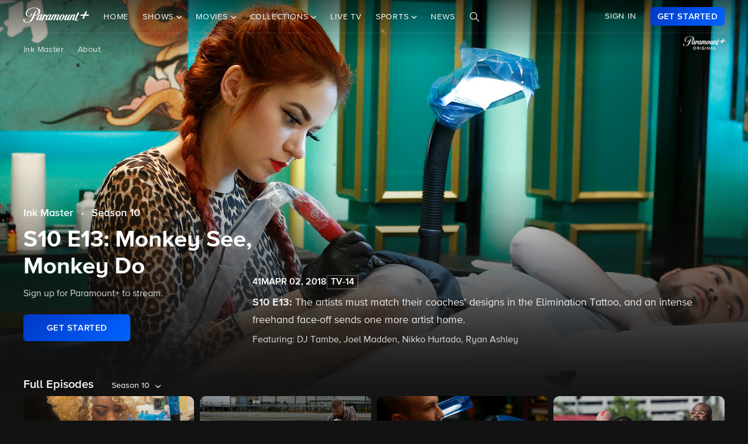

--- FILE ---
content_type: text/html; charset=utf-8
request_url: https://www.paramountplus.com/shows/video/sOlEb6LmsRRQKQ06Qezo1TZd6gSG0HSM/
body_size: 64863
content:
<!doctype html>

<html lang="en-us">

<head>
    <script type="text/javascript">
        // Check if the pathname ends with double slashes
        if (window.location.pathname.match(/\/{2,}$/)) {
            // Remove the double slashes at the end of the pathname
            const correctedPath = window.location.pathname.replace(/\/+$/, '');
            const correctedUrl = window.location.origin + correctedPath + window.location.search;

            // Redirect to the corrected URL
            window.location.assign(correctedUrl);
        }
    </script>
    
    
    
        <script type="text/javascript" data-testid="script-inline-csp" >
;window.NREUM||(NREUM={});NREUM.init={distributed_tracing:{enabled:true},privacy:{cookies_enabled:true},ajax:{deny_list:["bam.nr-data.net"]}};
;NREUM.loader_config={accountID:"2936348",trustKey:"2321606",agentID:"1103216518",licenseKey:"NRJS-b5dcb3a7b0855a31fdd",applicationID:"1103216518"};
;NREUM.info={beacon:"bam.nr-data.net",errorBeacon:"bam.nr-data.net",licenseKey:"NRJS-b5dcb3a7b0855a31fdd",applicationID:"1103216518",sa:1};
</script><script type="text/javascript" src="/assets/build/js/supertop-f83194409d75d1bc39e5.min.js"></script>

                <meta name="branch:deeplink:episodeCount"
              content="226"/>
        <meta name="branch:deeplink:backgroundImage"
              content=""/>
        <meta name="branch:deeplink:showLogo"
              content=""/>
    
    
    <meta charset="utf-8">
            <meta name="facebook-domain-verification" content="sbka0tlzjc1ebteyhqfo986y8breu2"/>
        <link rel="manifest" href="/manifest.json">
    
    <meta name="robots" content="max-image-preview:large">

    <title>Watch Ink Master Season 10 Episode 13: Monkey See, Monkey Do - Paramount+</title>

    <link rel="shortcut icon" href="/favicon.ico"/>

    <link rel="canonical" href="https://www.paramountplus.com/shows/video/sOlEb6LmsRRQKQ06Qezo1TZd6gSG0HSM/"/>
    <meta name="app_version" content=""/>
    <meta name="description" content="The artists must match their coaches&#039; designs in the Elimination Tattoo, and an intense freehand face-off sends one more artist home."/>
    <meta name="viewport" content="width=device-width, initial-scale=1"/>
    <meta property="og:site_name" content="Paramount+">
    <meta property="og:title" content="Watch Ink Master Season 10 Episode 13: Monkey See, Monkey Do - Paramount+">
    <meta property="og:description" content="The artists must match their coaches&#039; designs in the Elimination Tattoo, and an intense freehand face-off sends one more artist home.">
    <meta property="og:image"
          content="https://www.paramountplus.com/assets/pplus/PPlus_Logo_1200x630_BLUE.png">
    <meta property="og:image:secure_url"
          content="https://www.paramountplus.com/assets/pplus/PPlus_Logo_1200x630_BLUE.png"/>
    <meta property="og:type" content="video.tv_show">
    <meta property="og:url" content="https://www.paramountplus.com/shows/video/sOlEb6LmsRRQKQ06Qezo1TZd6gSG0HSM/">
    <meta property="article:publisher" content="https://www.facebook.com/ParamountPlus/">
    <meta name="twitter:card" content="summary_large_image">
    <meta content="@paramountplus" property="twitter:site">
    <meta content="@paramountplus" property="twitter:creator">
    <meta name="application-name" content=""/>
    <meta name="msapplication-TileImage" content=""/>
    <meta name="msapplication-TileColor" content=""/>
    <meta name="msApplication-ID" content=""/>
    <meta name="" content="App"/>
    
        
<script type="text/javascript" data-testid="script-inline-csp" >
    let fF = true;
    let __SENTRY_IO_CONFIG = {"FEATURE_FLAG":false,"CORE_ENABLED":true,"BBLF_ENABLED":true,"VIDEO_ENABLED":true,"VUE_ENABLED":true,"VUE_LOG_ERRORS":true,"BUILD_NUMBER":"1407"};
    __SENTRY_IO_CONFIG.FEATURE_FLAG = fF;
</script>
    <script data-testid="script-inline-csp"  id="locales" type="application/json">
        {"home":"Home","shows":"Shows","live_news":"Live News","search":"Search","settings":"Settings","browse":"Browse","movies":"Movies","channels":"Channels","schedule":"Schedule","no":"No","yes":"Yes","ok":"OK","error":"Error","close":"CLOSE","clear":"Clear","schedule_is_unavailable_at_this_time":"Schedule is unavailable at this time.","still_not_right_please_contact_customer_support":"Still not right? Please contact customer support at {url} and we'll be happy to help.","current_station":"Current Station","current_stations":"Current Stations","if_this_is_correct_select_the_station":"If this is correct, select your preferred station, then hit \"OK\" on your remote to return to live TV.","not_the_right_station_lets_fix_that":"Not the right station? Let's fix that.","if_this_is_correct_select_your_preferred_station":"If this is correct, select your preferred station, then hit \"OK\" on your remote to return to live TV.","not_the_right_stations_lets_fix_that":"Not the right stations? Let's fix that.","station_not_available":"Station not available","were_sorry_but_live_tv_is_currently_not_supported_in_your_area_to_make":"We're sorry, but live TV is currently not supported in your area. To make sure we have your correct location, select the button below.","based_on_your_account_information_your_local_station_is":"Based on your account information, your local station is:","based_on_your_account_information_your_local_stations_are":"Based on your account information, your local stations are:","still_not_the_right_station_lets_try_one_more_time":"Still not the right station? Let's try one more time. After that, the Check Location feature will be locked.","thank_you_the_check_location_feature_is_now_locked":"Thank you. The Check Location feature is now locked.","were_sorry_but_live_tv_is_currently_not_supported":"We're sorry, but live TV is currently not supported in your area.","app_version":"App Version","device_id":"Device ID","ip_address":"IP Address","station_unavailable":"Station Unavailable","brand_local_station":"{brand} Local Station","watch_now":"WATCH NOW","subscribe_to_watch":"SUBSCRIBE TO WATCH","starts_in":"Starts in...","a_alpha":"a, alpha","b_bravo":"b, bravo","c_charlie":"c, charlie","d_delta":"d, delta","e_echo":"e, echo","f_foxtrot":"f, foxtrot","g_golf":"g, golf","h_hotel":"h, hotel","i_india":"i, india","j_juliet":"j, juliet","k_kilo":"k, kilo","l_leema":"l, leema","m_mike":"m, mike","n_november":"n, november","o_oscar":"o, oscar","p_papa":"p, papa","q_quebec":"q, quebec","r_romeo":"r, romeo","s_sierra":"s, sierra","t_tango":"t, tango","u_uniform":"u, uniform","v_victor":"v, victor","w_whiskey":"w, whiskey","x_xray":"x, x-ray","y_yankee":"y, yankee","z_zulu":"z, zulu","one_button":"1 button","two_button":"2 button","three_button":"3 button","four_button":"4 button","five_button":"5 button","six_button":"6 button","seven_button":"7 button","eight_button":"8 button","nine_button":"9 button","zero_button":"0 button","space_button":"space button","backspace_button":"backspace button","preview_video":"Preview Video","starts_in_seconds":"Starts in {countdown} seconds...","there_is_a_problem_connecting_to_the_network":"There is a problem connecting to the network. Please check your network settings.","are_you_sure_you_would_like_to_exit":"Are you sure you would like to exit Paramount+?","are_you_sure_you_want_to_sign_out":"Are you sure you want to sign out?","congratulations":"Congratulations!","your_brand_account_has_been_created":"Your {brand} account has been created.","an_error_occurred_when_creating_your":"An error occurred when creating your {brand} account. Please contact customer support for assistance at {contact}","an_error_occurred_validating_your_subscription":"An error occurred validating your subscription. Please contact customer support for assistance at {contact}","your_account_has_been_reactivated":"Your account has been reactivated!","your_account_has_been_updated":"Your account has been updated!","an_error_occurred_when_switching_your":"An error occurred when switching your {brand} plan. Please contact customer support for assistance at {contact}","due_to_licensing_restrictions_video_is_not":"Due to licensing restrictions, video is not available outside your country.","your_current_plan":"Your current plan: {plan}","cancel_anytime":"Cancel anytime.","account_exists":"Account Exists","it_looks_like_youve_already_subscribed_to":"It looks like you've already subscribed to {brand} on this Roku device. Please sign in.","an_unexpected_error_has_occurred_please_contact":"An unexpected error has occurred. Please contact customer support for assistance at {contact}","invalid_pin_entered":"Invalid PIN Entered","parental_control":"Parental Control","enter_your_pin_to_watch":"Enter your PIN to watch.","submit":"Submit","forgot_pin":"Forgot PIN?","visit_url":"Visit {url}","back":"back","we_are_sorry_but_we_are_unable_to_create":"We are sorry, but we are unable to create an account for you at this time.","create_your_account":"Create Your Account","first_name":"First Name","please_enter_a_valid_first_name":"Please enter a valid first name.","last_name":"Last Name","please_enter_a_valid_last_name":"Please enter a valid last name.","email":"Email","please_enter_a_valid_email_address":"Please enter a valid email address.","password":"Password","please_enter_a_valid_password":"Please enter a valid password.","by_clicking_next_you_are_indicating":"By clicking \"Next\", you are indicating that you have read and agree to the","terms_of_use_and_privacy_policy":"TERMS OF USE AND PRIVACY POLICY","next":"NEXT","birth_date":"Birth date","please_enter_a_valid_date_of_birth":"Please enter a valid date of birth in the following format: MM\/DD\/YYYY.","gender":"Gender","please_select_a_gender":"Please select a gender.","validating_account_details":"Validating account details...","zip_code":"ZIP Code","please_enter_a_valid_5_digit_zip_code":"Please enter a valid 5-digit ZIP Code.","the_email_you_entered_is_already_associated_with":"The email you entered is already associated with an existing {brand} account. Please sign in instead.","information_needed":"Information Needed","in_order_to_subscribe_to_the":"In order to subscribe to the {brand} channel, you are required to share your Roku information. If you need to update your information, please visit Roku.com, then come back to {brand} and try again.","enter_your_first_name":"Enter your first name","enter_your_last_name":"Enter your last name","enter_your_email_address":"Enter your email address","enter_your_password":"Enter your password","create_a_password":"Create a password (must be at least 6 characters)","enter_your_5_digit_zip_code":"Enter your 5-digit ZIP Code","select_your_gender":"Select your gender","male":"Male","female":"Female","other":"Other","prefer_not_to_say":"Prefer Not to Say","welcome_back":"Welcome back!","sign_in":"SIGN IN","forgot_password":"Forgot password?","to_return_to_previous_screen_press":"To return to the previous screen, press the back button on your remote","incorrect_email_address":"Incorrect email address","password_reset_email_sent":"Password Reset Email Sent","instructions_to_change_your_password":"Instructions to change your password have been sent to {email}.","an_error_occurred_sending_password_reset_email":"An error occurred sending password reset email. Please check your email address and try again.","incorrect_username_or_password":"Incorrect username or password.","restart":"RESTART","watch":"WATCH","subscribe":"SUBSCRIBE","resume":"RESUME","more_episodes":"MORE EPISODES","content_unavailable":"Content Unavailable","the_content_you_are_trying_to_play_is_currently_unavailable":"The content you are trying to play is currently unavailable. Please try again later.","unfortunately_an_error_occurred_during_playback":"Unfortunately, an error occurred during playback.","please_check_your_network_connection":"Please check your network connection and try again.","please_try_again_error_code_cs1200":"Please try again. (Error code: CS-1200)","concurrent_streams_limit":"Concurrent Streams Limit","youve_reached_the_maximum_number_of_simultaneous_video":"You\u2019ve reached the maximum number of streams allowed with your subscription.","to_view_this_live_stream_close_the_other_videos":"To view this live stream, close the other videos you're watching and try again.","to_view_this_video_close_the_other_videos":"To view this video, close the other videos you\u2019re watching and try again.","are_you_still_watching":"Are you still watching?","continue_watching":"Continue watching","watch_movie":"WATCH MOVIE","preview_trailer":"PREVIEW TRAILER","to_start_streaming_your_favorite_shows":"To start streaming your favorite shows, follow the steps below:","step_1":"Step 1","visit_url_on_your_computer_or_mobile_device":"Visit {url} on your computer or mobile device and follow the instructions.","step_2":"Step 2","enter_the_following_code_when_prompted":"Enter the following code when prompted:","step_3":"Step 3","when_complete_this_screen_will_refresh":"When complete, this screen will refresh.","related_shows":"Related Shows","no_results_found":"No Results Found","my_account":"My Account","autoplay":"Autoplay","parental_controls":"Parental Controls","legal_notices":"Legal Notices","support":"Support","live_tv":"Live TV","how_would_you_like_to_sign_in":"How would you like to sign in?","on_my_tv":"On my TV","use_your_email_and_password_to_sign_in_on_this_device":"Use your email and password to sign in on this device","on_url":"On {url}","use_your_email_and_password_to_sign_in_on_the_brand_website":"Use your email and password to sign in on the {brand} website","loading":"Loading...","terms_of_use_privacy_policy_and_video_services_policy":"Terms of Use, Privacy Policy and Video Services Policy","badge":"BADGE","oh_no":"Oh no!","please_try_again":"Please try again.","thank_you_for_watching":"Thank you for watching","it_looks_like_youre_using_a_vpn_or_proxy":"You're using a VPN or proxy, which prevents playing your video. Please disable this service and try again.","questions_visit_our_faq_page_at":"Questions? Visit our FAQ page at {url}","an_error_occurred_when_attempting_to_play_this_video":"An error occurred when attempting to play this video. Please contact customer support for assistance at {contact}","uh_oh_an_error_has_occurred":"Uh-oh. An error has occurred, but we're working on fixing it. We'll be up and running again shortly!","enter_your_birth_month":"Enter your birth month (MM) - example: 12","enter_your_birth_day":"Enter your birth day (DD) - example: 24","enter_your_birth_year":"Enter your birth year (YYYY) - example: 1978","commercial_free":"Commercial Free","unknown":"Unknown","to_manage_your_parental_control_settings":"To manage your parental control settings, please visit {url}","terms_of_use":"Terms of Use","privacy_statement":"Privacy Statement","frequently_asked_questions":"Frequently Asked Questions","send_feedback":"Send Feedback","customer_support":"Customer Support","already_have_a_provider_sign_in":"Already have a partner? Sign in.","sign_in_to_brand":"Sign in to {brand}","already_a_subscriber_sign_in":"Already a Subscriber? Sign In.","browse_and_watch_clips":"Browse and Watch Clips","_continue":"Continue","or":"or","select_your_tv_provider_to_begin_streaming":"Select your TV partner to begin streaming","dont_see_your_provider":"Don't see your partner?","search_more":"SEARCH MORE","provider_list_currently_not_available":"Partner list is currently not available.","go_to":"Go to","on_a_computer_or_mobile_device":"on a computer or mobile device to sign in with your partner and start streaming!","activation_code":"Activation Code","youre_in":"You're In!","currently_connected":"Currently connected to:","start_watching":"START WATCHING","create_a_free_account":"Create a free {brand} account to:","get_personalized_recommendations":"Get personalized recommendations","pick_up_where_you_left_off":"Pick up where you left off on any device","watch_shows_on_demand":"Watch shows on-demand the day after they air","create_an_account":"CREATE AN ACCOUNT","live":"Live","sign_out":"Sign Out","on":"On","off":"Off","enter":"ENTER","new_episode":"NEW EPISODE","subtitles":"Subtitles","audio":"Audio","of":"of","cancel":"Cancel","background_color":"Background Color","youve_reached_the_maximum_number_of_simultaneous_video_streams_for_your_account":"You\u2019ve reached the maximum number of streams allowed with your subscription. To view this video, close the other videos you\u2019re watching and try again.","play_now":"Play Now","up_next_in":"Up Next In","oh_no_something_went_wrong":"Oh no! Something went wrong.","advertisement":"Advertisement","edit":"Edit","maybe_later":"Maybe later","oops_something_went_wrong":"Oops! Something went wrong.","try_it_free":"Get Started","trending":"Trending","day":"Day","month":"Month","year":"Year","full_name":"Full Name","cast":"Cast","account":"Account","get_started":"GET STARTED","an_error_has_occurred_please_try_again_at_a_later_time":"An error has occurred. Please try again at a later time.","you_have_been_locked_out_due_to_too_many_login_attempts_please_try_again_in_5_minutes":"You have been locked out due to too many login attempts. Please try again in 5 minutes.","invalid":"Invalid","email_is_required":"Email is required.","full_name_is_required":"Full name is required.","password_is_required":"Password is required.","play":"Play","privacy_policy":"Privacy Policy","tv_provider_sign_in_button":"Sign in with a partner","results":"Results","retry":"Retry","season_episode_abbr":"S{season} E{episodeNumber}","email_already_exists":"Email already exists.","field_is_required":"{field_name} is required.","sign_up":"Sign Up","skip":"Skip","none":"None","disconnect":"Disconnect","sorry_this_video_is_currently_unavailable_please_try_again_need_additional_help":"This video is currently unavailable. Please try again.","about":"About","already_have_an_account":"Already have an account?","skip_ad":"Skip Ad","mute":"Mute","pause":"Pause","rewind":"Rewind","unmute":"Unmute","cbs_all_access_logo":"CBS All Access Logo","free":"Free","update":"Update","dismiss":"Dismiss","try_again":"Try again","episode":"Episode","episodes":"Episodes","extras":"Extras","featured_shows":"Featured Shows","help":"Help","keep_watching":"Keep Watching","left":"LEFT","limited_commercials":"Limited Commercials","sorry_this_feature_is_not_supported_for_this_device":"Sorry, this feature is not supported for this device.","provider":"Partner","recommended_for_you":"Recommended for You","faq":"FAQ","shows_you_watch":"Shows You Watch","success":"Success!","clips":"Clips","you_need_to_accept_our_terms_in_order_to_continue":"You need to accept our terms in order to continue.","standard":"Standard","youre_all_set":"You're all set","password_must_be_at_least_x_characters":"Password must be at least 6 characters","price":"Price","trending_now":"Trending Shows","season_number_abbr":"S{seasonNumber}","episode_number_abbr":"E{episodeNum}","season":"Season","1_season":"1 Season","_seasons":"{seasonCount} Seasons","login_error":"Login Error","seo_sign_up_page_title":"Sign Up for {brand} {countryName} ({country2-letterISO})","seo_sign_up_page_description":"Sign up for\u00a0{brand}. Access thousands of Episodes, Movies, Originals and Live TV.","seo_sign_in_page_title":"Sign In to {brand} {countryName} ({country2-letterISO})","seo_sign_in_page_description":"Access live TV shows, sports events like NFL games and over 12,000 on-demand CBS episodes without any delays in programming with CBS All Access","seo_upsell_page_title":"{brand} {countryName} - Stream Live TV, Movies, Originals, News, and more","seo_upsell_page_description":"Watch thousands of episodes of your favorite shows on any device. {brand} {countryName} includes on-demand content from CBS, Comedy Central, Nickelodeon, Nick Jr., MTV, Paramount Network, Showtime, Smithsonian and more.","seo_forgot_password_page_title":"Reset Password for {brand}\u00a0{countryName} ({country2-letterISO})","seo_forgot_password_page_description":"Enter the email address associated with your account, and we'll send you a link to reset your password.","seo_sign_up_page_keywords":"","seo_sign_in_page_keywords":"","seo_upsell_page_keywords":"television, TV, video, Columbia Broadcast System, Paramount, ParamountPlus watch online video, watch tv, soap opera video, David Letterman, CSI, Big Brother, NCIS, The Price is Right, the Young and the Restless, Guiding Light, As the World Turns, Survivor, Two and a Half Men, The Amazing Race, Star Trek, Jericho.","seo_forgot_password_page_keywords":"","email_required":"Email required.","password_required":"Password required.","account_creation_error":"Sorry, there was an error creating your account","currency":"$","valid_email_required":"Valid email required.","_processing":"processing","more_providers":"More providers","theres_just_one_more_step":"There's just one more step before you can enjoy your favorite content...","to_enjoy_brand_you_must":"To enjoy {brand}, you must create an account","mvpd_contact_provider_headline":"There was an issue authenticating or authorizing your account with your partner.","mvpd_contact_provider_subheadline":"Please contact your provider for more information.","sign_in_with_partner":"SIGN IN WITH PARTNER","agree_and_continue":"AGREE & CONTINUE","more_partners":"More partners...","select_a_partner":"Sign in with your provider to start streaming","sign_up_for_paramountplus":"SIGN UP FOR PARAMOUNT+","sign_in_with_paramountplus_account":"SIGN IN WITH PARAMOUNT+","sign_out_from_paramountplus_account":"SIGN OUT FROM PARAMOUNT+","invalid_email_andor_password":"Invalid email and\/or password","send_email_cta":"Send Email","youll_be_redirected_to_x_in_x_seconds_or_you_can_click_here_now":"You'll be redirected to %s in %d seconds, or you can <click here> now.","please_enter_the_email_address_associated_with_your_brand_account_and_well_send_you_a_link_to_reset_your_password":"Please enter the email address associated with your Paramount+ account, and we'll send you a link to reset your password.","reset_your_password":"Reset your password","enter_and_confirm_new_password":"Enter your new password.","password_is_too_short":"Password is too short.","password_is_too_long":"Password is too long. Must be 6 to 30 characters.","password_confirm_required":"Please confirm your password.","password_and_confirm_must_match":"Passwords must match.","sorry_there_was_a_problem_resetting_the_password":"We could not reset your password. The link you received via email expired after 10 minutes or the link has already been used. Please request a new reset password link.","password_confirm":"Confirm Password","reset_password":"Reset Password","resume_watching_where_you_left_off_on_any_supported_streaming_device":"Resume watching where you left off on any supported streaming device.","youre_just_a_few_quick_steps_away_from_streaming":"You're just a few quick steps away from streaming!","chromecast_ready_to_cast":"Ready to Cast","show_more":"Show More","back_to_video":"Back to video","air_date":"Air Date","all":"All","seasons_uppercase":"{seasonCount} SEASONS","full_episodes":"Full Episodes","first_and_last_name_required":"First and last name required","credit_card_number":"Credit Card Number","exp_mm":"Exp. MM","exp_yy":"YYYY","cvv":"CVV","checkout_with":"Continue to","address":"Address","city":"City","state":"State","cvv_info":"CVV Info","the_location_varies_depending_on_credit_card":"The location varies depending on credit card.","3_digit_security_code":"3 digit security code","4_digit_security_code":"4 digit security code","404_apology":"Sorry, that page cannot be found","404_redirect_message":"You'll be redirected to our homepage in {seconds} seconds, or you can go to the {linkOpen}homepage{linkClose} now.","province":"Province","payment_method":"Payment Method","have_a_coupon_code":"Have a promo code?","apply":"Apply","this_will_be_saved_as_the_default_payment_method_for_your_subscription._You_can_change_your_payment_method_at_any_time_by_visiting_your_account_settings":"This will be saved as the default payment method for your subscription. You can change your payment method at any time by visiting your account settings.","sorry_page_not_found":"Sorry, that page cannot be found","paramountplus_home":"Paramount+ Home","join_now":"Join Now","whats_new":"What's New","see_all_shows":"See All Shows","latest_full_episodes":"Latest Full Episodes","brands":"Brands","adult":"Adult","teens":"Teens","older_kids":"Older Kids","all_kids":"All Kids","brands_grid_title":"All your favorites, all in one place. Start browsing now.","brand_home":"{brand} Home","read_more":"Read more","duration_minutes_abbr":"{minutes}","episode_guide":"Episode Guide","you_will_be_directed_to_the_paypal_website_to_complete_your_payment":"By clicking on \u201cContinue to PayPal\u201d, you will be directed to the PayPal website to set up your payment method.","weve_sent_you_a_link_to_reset_your_password":"We\u2019ve sent you a link to reset your password.","oops_were_having_some_trouble_playing_this_video_please_try_again":"OOPS! We're having some trouble playing this video. Please try again. If you continue to experience issues, check your internet connection or restart your router. \n\nNeed help? Visit our FAQ (link)\n\nError Code (#)","search_shows_and_movies":"Search shows and movies","uh_oh_we_couldnt_find_that":"Uh-oh, we couldn't find it!","unable_to_complete_transaction":"Unable to complete transaction, please contact your bank","error_occurred_please_try_again":"Error occurred. Please try again.","try_cbs_all_access":"Try Paramount+","search_shows":"Search shows","approved":"Approved","approved_fraud_review":"Approved","declined":"Your payment could not be processed. Please try a different payment method or contact your bank for assistance.","insufficient_funds":"Your payment could not be processed. Please try a different payment method or contact your bank for assistance.","temporary_hold":"Your payment could not be processed. Please try a different payment method or contact your bank for assistance.","too_many_attempts":"Your payment could not be processed. Please try a different payment method or contact your bank for assistance.","upgrade_cbs_all_access":"Try CBS All Access","resume_cbs_all_access":"Get Paramount+","call_issuer":"Your payment could not be processed. Please try a different payment method or contact your bank for assistance.","cbs_all_access_ott":"Paramount+ Over The Top","call_issuer_update_cardholder_data":"Your payment could not be processed. Please try a different payment method or contact your bank for assistance.","paypal_primary_declined":"Your primary funding source was declined. Please try again to use your secondary funding source.","paypal_declined_use_alternate":"Your PayPal funding source was declined. Please try again to use an alternate funding source.","declined_security_code":"Your payment could not be processed. Please verify the card details entered or contact your bank for assistance.","declined_exception":"Your payment could not be processed. Please try a different payment method or contact your bank for assistance.","declined_missing_data":"Your billing information is missing some required information.","invalid_data":"Your payment could not be processed. Please try a different payment method or contact your bank for assistance.","invalid_email":"Your email address is not valid.","declined_card_number":"Your payment could not be processed. Please verify the card details entered or contact your bank for assistance.","invalid_card_number":"Your payment could not be processed. Please verify the card details entered or contact your bank for assistance.","invalid_account_number":"Your payment could not be processed. Please verify the card details entered or contact your bank for assistance.","gateway_token_not_found":"Your payment details were not found. Please update your billing information.","expired_card":"Your payment could not be processed. Please verify the card details entered or contact your bank for assistance.","declined_expiration_date":"Your payment could not be processed. Please verify the card details entered or contact your bank for assistance.","exceeds_daily_limit":"Your payment could not be processed. Please try a different payment method or contact your bank for assistance.","invalid_merchant_type":"Your payment could not be processed. Please try a different payment method or contact your bank for assistance.","invalid_transaction":"Your payment could not be processed. Please try a different payment method or contact your bank for assistance.","invalid_issuer":"Your payment could not be processed. Please verify the card details entered or contact your bank for assistance.","card_type_not_accepted":"Your card type is not accepted. Please try another card.","payment_not_accepted":"Your payment type is not accepted. Please try another card.","restricted_card":"Your payment could not be processed. Please try a different payment method or contact your bank for assistance.","restricted_card_chargeback":"Your card cannot be accepted. Please contact your issuing bank for details or try another card.","card_not_activated":"Your payment could not be processed. Please try a different payment method or contact your bank for assistance.","deposit_referenced_chargeback":"The refund cannot be processed because of a chargeback.","you_have_successfully_changed_your_password":"Success! Your password has been changed.","edit_email":"Edit Email","edit_password":"Edit Password","subscription_and_billing":"Subscription & Billing","read":"Read","current_password":"Current Password","new_password":"New Password","confirm_new_password":"Confirm New Password","email_and_password":"Email & Password","customer_canceled_transaction":"You canceled the transaction after it was approved. Please update your billing information to authorize a new transaction.","cardholder_requested_stop":"You requested recurring payments no longer be accepted on this card. Please update your billing information.","no_billing_information":"Your billing information is not on file. Please add your billing information.","paypal_invalid_billing_agreement":"Your PayPal billing agreement is no longer valid. Please update your billing information.","paypal_hard_decline":"Your primary funding source was declined. Please update your billing information with PayPal or try again.","paypal_account_issue":"Your primary funding source was declined. Please update your billing information with PayPal or try again.","fraud_address":"Your payment could not be processed. Please verify the card details entered or contact your bank for assistance.","fraud_security_code":"Your payment could not be processed. Please verify the card details entered or contact your bank for assistance.","fraud_stolen_card":"Your payment could not be processed. Please try a different payment method or contact your bank for assistance.","fraud_ip_address":"Your payment could not be processed. Please try a different payment method or contact your bank for assistance.","fraud_gateway":"Your payment could not be processed. Please try a different payment method or contact your bank for assistance.","fraud_too_many_attempts":"Your payment could not be processed. Please try a different payment method or contact your bank for assistance.","fraud_advanced_verification":"Your payment could not be processed. Please try a different payment method or contact your bank for assistance.","fraud_velocity":"Your payment could not be processed. Please try a different payment method or contact your bank for assistance.","fraud_generic":"Your payment could not be processed. Please try a different payment method or contact your bank for assistance.","fraud_address_recurly":"Your payment could not be processed. Please verify the card details entered or contact your bank for assistance.","fraud_risk_check":"Your payment could not be processed. Please try a different payment method or contact your bank for assistance.","fraud_manual_decision":"Your payment could not be processed. Please try a different payment method or contact your bank for assistance.","invalid_gateway_configuration":"Please contact support: the payment system is configured incorrectly. The transaction was not processed.","invalid_login":"Please contact support: the payment system is configured incorrectly. The transaction was not processed.","processor_unavailable":"Please contact support: the payment system experienced an unspecified error with your card issuer.","issuer_unavailable":"Your payment could not be processed. Please try a different payment method or contact your bank for assistance.","gateway_timeout":"Please contact support: the payment system did not respond in time to process your transaction.","gateway_error":"An error occurred while processing your transaction. Please contact support.","contact_gateway":"Please contact support: the payment system experienced an unspecified error with your card issuer.","cvv_required":"Please contact support: the payment system experienced an error. Your card was not charged.","currency_not_supported":"Please contact support: the requested currency is not supported for this merchant. Your card was not charged.","ssl_error":"Please contact support: the payment system experienced an error. Your card was not charged.","zero_dollar_auth_not_supported":"Please contact support: the payment system experienced an error while authorizing your card. Your card was not charged.","no_gateway":"Please contact support: the payment system experienced an error. Your card was not charged.","ach_transactions_not_supported":"Please contact support: ACH\/EFT transfers are not supported.","three_d_secure_not_supported":"Please contact support: the payment system experienced an error. Your card was not charged.","transaction_not_found":"The original transaction was not found.","transaction_settled":"The transaction has already been settled, so it cannot be voided. Please try a refund.","transaction_already_voided":"The transaction has already been voided, so it cannot be settled or refunded.","transaction_failed_to_settled":"The transaction did not settle successfully. Please update your billing information.","payment_cannot_void_authorization":"An error occurred while voiding your payment authorization. Please contact support.","partial_credits_not_supported":"An error occurred while refunding your transaction. Please contact support.","cannot_refund_unsettled_transactions":"An error occurred while refunding your transaction. Please contact customer support.","transaction_cannot_be_refunded":"The transaction cannot be refunded. Please contact customer support.","transaction_cannot_be_voided":"The transaction cannot be voided. Please contact support.","total_credit_exceeds_capture":"An error occurred while refunding your transaction. Please contact support.","authorization_expired":"An error occurred while processing your transaction. Please update your billing information.","authorization_already_captured":"An error occurred while processing your transaction. Please contact support.","authorization_amount_depleted":"An error occurred while processing your transaction. Please contact support.","recurly_error":"An error occurred while processing your transaction. Please contact support.","api_error":"An error occurred while processing your transaction. Please contact support.","duplicate_transaction":"Your payment could not be processed. Please try a different payment method or contact your bank for assistance.","recurly_failed_to_get_token":"An error occurred while initializing the transaction. Please try again.","recurly_token_not_found":"An error occurred while processing your transaction. Please contact support.","invalid_payment_method_hard":"Your payment could not be processed. Please try a different payment method or contact your bank for assistance.","invalid_payment_method":"Your payment could not be processed. Please try a different payment method or contact your bank for assistance.","amazon_declined_review":"Your card was declined. In order to resolve the issue, check your payment method in Amazon.","season_abbr":"S","full_screen":"Full Screen","exit_full_screen":"Exit Full Screen","forward_num_sec":"Forward $SECONDS$ sec","rewind_num_sec":"Rewind $SECONDS$ sec","cast_video":"Cast Video","subtitle_settings":"SUBTITLE SETTINGS","reset_subtitle_settings":"Reset Subtitle Settings","resume_video":"Resume Video","replay_video":"Replay Video","font_size":"Font Size","small":"Small","normal":"Casual","large":"Large","font_type":"Font Type","font_weight":"Font Weight","bold":"Bold","font_color":"Font Color","opacity":"Opacity","casting_to":"Casting to:","seconds":"seconds","go_to_home_page":"Go to Homepage","forgot_your_pin":"Forgot your PIN?","reset_pin":"Reset PIN","still_watching":"Still Watching?","sorry_youve_reached_the_maximum_number_of_sign_in_attempts_please_visit_your_account_page_to_reset_your_pin":"Sorry, you've reached the maximum number of sign-in attempts. Please visit your account page to reset your PIN.","still_watching_streaming_will_end_in_time":"Still watching? Streaming will end in $TIME_LEFT$","playback_ended_due_to_inactivity_press_restart":"Playback ended due to inactivity.<br>Press \"Restart\" below to continue watching.","episode_abbr_":"E","starts_in_":"Starts in","restart_":"Restart","play_now_":"Play Now","related_shows_for_you_":"Related shows for you","player_error_unavailable_additional_help":"This video is currently unavailable. Please try again.","player_error_vpn_proxy":"Oh no! It looks like you're using a VPN or proxy, which prevents playing your video. Please disable this service and try again.<br><br>Need help? Visit {URL}","player_error_licensing":"Sorry, but due to licensing restrictions, this video isn't available in your location. {URL}","player_error_trouble_playing":"OOPS! We're having some trouble playing this video. Please try again. If you continue to experience issues, check your internet connection or restart your router.<br><br>Need help? Visit our {URL}","player_error_ad_blocking":"Oh no! This video can't be played right now. Please disable any ad-blocking software and try again.<br><br>Need help? Visit our {URL}","player_error_internet_issues":"OOPS! Looks like the internet may be experiencing some issues. Please check your connection and try again. If you continue to experience issues, try restarting your router.<br><br>{URL}","player_error_browser_not_supported":"Oops! This video is not supported on your web browser.<br><br>To continue streaming, we recommend using the latest version of Chrome or Firefox.","player_error_unavailable_try_again":"Sorry, this video is currently unavailable.<br>Please refresh your page or try again later.","player_error_sponsor_ad_blocking":"We were unable to load this video. Please check your browser\/device settings for any blocking technology that needs to be disabled and reload the page.","player_error_sponsor_private_mode":"This video is unavailable because we were unable to load a message from our sponsors.<br><br>Please exit private mode and reload the page to continue watching.","player_error_sponsor_subscribe":"This video is unavailable because we were unable to load a message from our sponsors.<br><br>If you are using ad-blocking software, please disable it and reload the page.","player_error_sponsor_upgrade":"This video is unavailable because we were unable to load a message from our sponsors.<br><br>If you are using ad-blocking software, please disable it and reload the page.","player_error_not_connected_to_internet":"Oops, looks like you're not connected to the internet.<br>Please check your connection and try again.","player_error_template":"<br><br>Error Code: {ERROR_CODE}","error_code":"error code","here":"here","return_home":"Return home","country_name_mx":"Mexico","country_name_au":"Australia","country_name_br":"Brazil","country_name_ca":"Canada","country_name_ar":"Argentina","country_name_bo":"Bolivia","country_name_cl":"Chile","country_name_co":"Colombia","country_name_cr":"Costa Rica","country_name_do":"Dominican Republic","country_name_ec":"Ecuador","country_name_sv":"El Salvador","country_name_gt":"Guatemala","country_name_hn":"Honduras","country_name_ni":"Nicaragua","country_name_pa":"Panama","country_name_py":"Paraguay","country_name_pe":"Peru","country_name_uy":"Uruguay","country_name_ve":"Venezuela","country_name_se":"Sweden","country_name_no":"Norway","country_name_dk":"Denmark","country_name_fi":"Finland","iso_code_au":"AU","iso_code_br":"BR","iso_code_ca":"CA","iso_code_ar":"AR","iso_code_bo":"BO","iso_code_cl":"CL","iso_code_cr":"CR","iso_code_do":"DO","iso_code_ec":"EC","iso_code_sv":"SV","iso_code_gt":"GT","iso_code_hn":"HN","iso_code_mx":"MX","iso_code_ni":"NI","iso_code_pa":"PA","iso_code_py":"PY","iso_code_pe":"PE","iso_code_uy":"UY","iso_code_ve":"VE","iso_code_se":"SE","iso_code_no":"NO","iso_code_dk":"DK","iso_code_fi":"FI","iso_code_co":"CO","subscription":"Subscription","week":"week","month_lowercase":"month","year_lowercase":"year","day_lowercase":"day","week_lowercase":"week","days_lowercase":"days","months_lowercase":"months","seo_partners_page_title":"Sign in with a partner to {brand} {countryName} ({country2-letterISO})","seo_partners_page_description":"Sign in with a {brand} {countryName} partner to access thousands of Episodes, Movies and Originals.","trending_shows":"Trending Shows","paramount_plus":"Paramount+","subscription_terms":"Subscription Terms","cookie_policy":"Cookie Policy","complimentary_account_phrase":"You have a complimentary account.","paramount_plus_plan":"Paramount+ Plan","trial":"Trial","upgrade_cta":"Upgrade Now","edit_plan":"Edit Plan","subscribe_now":"Subscribe Now!","add_ons":"Add-Ons","cancellation_effective_on":"Cancellation effective on","activate":"Activate","if_you_cancel_your_subscription_the_cancellation_will_go_into_effect":"If you cancel your subscription, the cancellation will go into effect at the end of your current subscription period. You will have continued access to the Paramount+ service for the remainder of your paid subscription period, but <b>you will not receive a refund of any fees paid<\/b>.","manage_add_ons":"Manage Add-Ons","discount":"Discount","forever":"Forever","months":"months","years":"years","next_billing_date":"Next Billing Date","switch_to_annual":"Switch to Annual","save_over_15_percent":"SAVE 23% OR MORE","add_your_payment_information_to_enjoy_uninterrupted_service":"Add your payment information to enjoy uninterrupted service.","add_now":"Add Now","edit_payment":"Edit Payment","coupon":"Promo Code","redeem_a_coupon":"Redeem A Coupon","gift_card":"Gift Card","redeem_gift_card":"Redeem Gift Card","cancel_subscription":"Cancel Subscription","cancel_my_subscription":"Cancel My Subscription","keep_my_subscription":"Keep My Subscription","youre_about_to_cancel_your_subscription_are_you_sure":"You're about to cancel your subscription. Are you sure?","were_sorry_to_see_you_go":"We're sorry to see you go!","your_feedback_is_important_to_us_please_let_us_know_why_youre_cancelling":"Your feedback is important to us. Please let us know why you're canceling.","complete_cancellation":"Complete Cancellation","your_account_was_cancelled_successfully":"Your subscription was cancelled successfully.","something_went_wrong_please_try_again_later":"Something went wrong. Please try again later.","trending_movies":"Trending Movies","invalid_tax_identifier":"Invalid CPF number","remove":"Remove","month_jan":"Jan","month_feb":"Feb","month_mar":"Mar","month_apr":"Apr","month_may":"May","month_jun":"Jun","month_jul":"Jul","month_aug":"Aug","month_sep":"Sep","month_oct":"Oct","month_nov":"Nov","month_dec":"Dec","your_payment_information_was_successfully_updated":"Your payment information was successfully updated.","account_payment":"Account Payment","save":"Save","you_have_successfully_resumed_your_subscription":"You have successfully resumed your subscription!","your_subscription_cannot_be_resumed_at_this_time":"Sorry, your subscription cannot be resumed at this time.","invalid_postal_code":"Invalid Postal Code","invalid_coupon":"Invalid coupon","subscription_already_owned":"A subscription is already active on your account","country_name_intl":"International","weeks_lowercase":"weeks","free_lowercase":"free","years_lowercase":"years","100_percent_off":"100% Off","days":"days","weeks":"weeks","you_have_successfully_applied_a_coupon":"You have successfully applied a coupon!","watch_now_":"Watch Now","subscribe_to_watch_":"Subscribe to Watch","invalid_password":"Invalid password","invalid_cvv":"Invalid CVV","invalid_expireYear":"Invalid year","confirm_email":"Confirm Email","resume_subscription":"Resume Subscription","try_paramount_plus":"Try Paramount+","get_paramount_plus":"Get Paramount+","paramount_plus_enabled":"Paramount+ Enabled","paramount_plus_over_the_top":"Paramount+ OTT","partner":"Partner","connected_to":"Connected To","could_not_create_your_account_please_try_again_later":"Could not create your account, please try again later","email_address_already_registered":"You already have an account. Please sign in.","paramount_plus_trial":"Paramount+ Trial","is_invalid":"Is Invalid","address_is_invalid":"Email address is invalid","address_already_exists":"Address already exists","email_address_is_invalid":"Email address is invalid","landing_sign_in":"Sign In","there_was_an_issue_authenticating_or_authorizing_your_account_with_your_partner":"There was an issue authenticating or authorizing your account with your partner.","we_will_sign_you_out_please_try_to_sign_in_again_if_you_continue_to_encounter_this_issue_please_contact_your_partner_directly":"We will sign you out. Please try to sign in again. If you continue to encounter this issue, please contact your partner directly.","sorry_you_dont_have_access_to_brandName_within_your_subscription_package":"Sorry! Your provider subscription package doesn't include access to {brandName}.","contact_your_provider_and_add_brandName_to_your_package_today":"Please contact your provider for more information.","recurly_PSD2_error_please_try_again":"Your transaction was declined or failed for an unknown reason. Please try again or contact customer support.","language_name_en":"English","language_name_pt":"Portuguese","language_name_da":"Danish","language_name_fi":"Finnish","language_name_no":"Norwegian","language_name_es":"Spanish","language_name_sv":"Swedish","all_rights_reserved":"All Rights Reserved.","cookies":"Cookies","help_contact_us":"Help \/ Contact Us","manage_cookies":"Manage Cookies","to_cancel_your_subscription_please_do_so_in_the_app_store_where_you_purchased_your_subscription":"To modify your subscription, please do so in the app store where you purchased your subscription.","popular":"Popular","no_movies_found":"No Movies Found","sorry_no_movies_found_in_that_genre":"Sorry, no movies found in that genre.","all_movies":"All Movies","recurly_PSD2_error_aborted_flow":"Your purchase requires authentication. Unfortunately, we cannot proceed until authentication is provided.","seo_global_page_title":"Paramount+ Global Home","seo_global_page_description":"Select your country to watch thousands of episodes of your favorite shows on any device.","success_your_password_has_been_reset":"Success! Your password has been reset. We are redirecting you in {countDown} seconds.","postal_code":"Postal Code","postal_code_is_required":"Postal Code is required","load_more":"Load More","language_name_nn":"Nynorsk","language_name_nb":"Bokm\u00e5l","three_d_secure_action_required":"Your card must be authenticated with 3-D Secure before continuing.","payer_authentication_rejected":"Your card must be authenticated before continuing. Please complete authentication.","paramount_plus_brand_aria_label":"paramount plus","we_are_processing_your_subscription":"We're processing your subscription","this_will_not_take_long":"This won't take long!","the_account_has_been_created_successfully":"The account has been created successfully","sign_in_":"Sign In","series":"Series","you_have_successfully_changed_your_email_address":"You have sucessfully updated your email address","you_have_successfully_changed_your_subscription":"You have successfully updated your subscription","switch_profiles":"Switch Profiles","add_profile":"Add Profile","annual":"Annual","monthly":"Monthly","whos_watching":"Who's Watching?","edit_profiles":"Edit Profiles","switch_your_plan":"Switch Your Plan","my_list":"My List","sorry_we_cant_add_or_remove_items_right_now":"Sorry, we can't add or remove items right now.","your_list_is_full":"Your list is full.","please_remove_an_item_before_adding_another":"Please remove an item before adding another.","zipcode":"ZIP Code","profile_name":"Profile Name","kids_mode":"Kids Mode","turn_on_for_kid_friendly_content":"Turn on for kid-friendly content","save_profile":"Save Profile","create_profile":"Create Profile","choose_avatar":"Choose Avatar","switch_to_monthly":"Switch to Monthly","manage_profiles":"Manage Profiles","edit_profile":"Edit Profile","paramount_plus_monthly":"Monthly","paramount_plus_annual":"Annual","are_you_sure_you_want_to_delete_this_profile":"Are you sure you want to delete this profile?","no_keep_profile":"No, keep profile","error_too_many_streams":"Too Many Streams","watch_trailer":"WATCH TRAILER","recurly_this_promotional_code_is_valid_for_new_subscriptions_only":"This promotional code is valid for new subscriptions only","recurly_this_promotional_code_has_expired":"This promotional code has expired","recurly_this_promotional_code_has_already_been_redeemed":"This promotional code has already been redeemed","recurly_this_promotional_code_is_not_valid":"This promotional code is not valid","recurly_this_promotional_code_is_not_supported_in_your_country":"This promotional code is not supported in your country","recurly_this_promotional_code_is_not_in_the_same_currency_as_your_subscription":"This promotional code is not in the same currency as your subscription","plan":"Plan","invalid_ccNumber":"Your card number is not valid. Please update your card number.","youre_in_kids_mode":"You're in Kids Mode!","turn_off_kids_mode":"Turn off Kids Mode","the_only_content_youll_see_in_kids_mode_will_be_age_appropriate_and_determined_by_show_and_movie_ratings":"The only content you'll see in Kids Mode will be age-appropriate and determined by show and movie ratings.","age_restricted_content":"Age-Restricted Content","not_available_in_kids_profiles":"Not available in kids profiles","add_to_my_list":"Add to My List","remove_from_my_list":"Remove from My List","pick_at_least_three_shows_for_personalized_recommendations":"Pick at least 3 shows for personalized recommendations","live_uppercase":"LIVE","lets_personalize_your_experience":"Let's personalize your experience","switch_profile":"Switch Profile","trailer":"Trailer","min_uppercase":"MINS","new_episodes":"New Episodes","sign_up_uppercase":"SIGN UP","premium":"Premium","enter_your_activation_code":"Enter your activation code","activate_uppercase":"ACTIVATE","you_can_find_your_activation_code_on_your_device_screen":"You can find your activation code on your device screen. If you need help <link>visit our support site<link>","your_tv_is_now_linked_to_your_paramount_account":"Your TV is now linked to your Paramount+ account. You can now return to your TV to start streaming.","your_list_is_empty":"Your list is empty","when_you_add_shows_and_movies_theyll_appear_under_my_list_across_all_your_devices":"When you add shows and movies, they'll appear under My List across all your devices.","find_shows":"Find Shows","find_movies":"Find Movies","started_x_ago":"Started {duration} ago","min_lowercase":"min","1_item_successfully_removed_from_list":"1 item successfully removed from list.","confirm":"Confirm","remove_from_watchlist":"Remove from watchlist","add_to_watchlist":"Add to watchlist","new_season":"NEW SEASON","new_series":"NEW SERIES","new_movie":"NEW MOVIE","watch_anytime_and_anywhere":"Watch Anytime & Anywhere","back_to_profile":"BACK TO PROFILE","delete_profile_":"DELETE PROFILE","no_keep_profile_":"NO, KEEP PROFILE","back_to_rendezvous_options":"Back to Sign In Options","video_and_audio_controls":"Video and audio controls","video_seek_bar":"Video seek bar","video_playhead_position":"Video playhead position","mute_or_volume_control":"Mute or volume control","unmute_or_volume_control":"Unmute or volume control","fast_forward":"Fast Forward","use_the_arrow_keys_to_set_the_value":"Use the arrow keys to set the value","replay":"replay","disconnect_cast":"Disconnect cast","subtitles_and_audio_settings":"Subtitles and Audio Settings","audio_cc":"Audio CC","subtitle_selector":"Subtitle Selector","font_opacity":"Font Opacity","background_color_opacity":"Background Color Opacity","subtitle_and_audio_setting_have_been_reset_to_default_settings":"Subtitle and audio setting have been reset to default settings","audio_selector":"Audio Selector","resume_title_case":"Resume","close_title_case":"Close","subtitle_settings_title_case":"Subtitle Settings","sky_activation_prompt":"If you do not have a Paramount+ account, please create one by clicking Sign Up","notify":"Notify","promo":"Promo","invalid_rendezvous_code_msg":"The code you entered is invalid. Please try again.","percent_discount_over_time":"{percent} off for {time}","your_card_has_been_declined_multiple_times_we_need_to_verify_that_youre_a_human_before_you_try_again":"Your card has been declined multiple times. We need to verify that you're a human before you try again.","looking_for_something":"Looking for something?","younger_kids":"Younger Kids","deactivate":"Deactivate","user_already_has_active_package":"User already has active package.","partner_subscription_is_already_bound":"Partner subscription is already bound.","partner_subscription_is_in_invalid_status":"Partner subscription is in invalid status.","cbs_product_associated_with_partner_subscription_not_found":"CBS product associated with partner subscription not found.","user_connection_already_exists":"User connection already exists.","yes_keep_watching":"Yes, keep watching","yes_and_do_not_ask_me_again":"Yes, and don't ask me again","no_go_to_homepage":"No, go to homepage","still_watching_no_questionmark":"Still Watching","sorry_not_available_in_region":"Sorry, Paramount+ is not yet available in this country","sorry_not_available_in_region_subheading":"Your country of registration is not the region you are currently located in. You will be signed out because there is no Paramount+ International service in your current location.","please_make_sure_your_passwords_match":"Please make sure your passwords match","error_partner_query_missing":"To authenticate your subscription and create a Paramount+ account, you must first visit the {partner} website. Please try again. If you have difficulties, contact {partner} customer support.","active_user_package_exists_title":"Hm, it looks like your email address is already connected to a Paramount+ account.","active_user_package_exists_description":"For help, visit paramountplus.com\/help\/TVprovider.","partner_subscription_already_bound_title":"Your Paramount+ account is already connected to {partner}.","partner_subscription_already_bound_description":"Please sign in from any device using your Paramount+ credentials.","user_connection_already_exists_title":"Your Paramount+ account is already connected to {partner}.","user_connection_already_exists_description":"Please sign in from any device using your Paramount+ credentials.","partner_subscription_status_invalid_title":"Your {partner} subscription has either expired or does not include Paramount+.","partner_subscription_status_invalid_description":"Please return to {partner} and check your account status. If you have problems, contact {partner} customer support.","product_not_found_title":"We are experiencing an issue trying to connect your {partner} account with Paramount+.","product_not_found_description":"Please contact Paramount+ customer support and advise that you have received this error message.","this_code_is_not valid_please_try_again":"This code is not valid. Please try again or contact customer support.","we_need_to_verify_that_you_are_a_human":"We need to verify that you're a human","paramountplus_through":"Paramount+ through {partner}","your_card_has_been_declined_multiple_times_please_verify_you_are_a_human_and_try_again":"Your card has been declined multiple times. Please verify you are a human and try again.","subscription_preferences_can_be_modified_or_upgraded_in_the_app_store":"Subscription preferences can be modified or upgraded in the app store.","this_code_is_invalid_please_try_again":"Invalid code. Please try again.","you_are_unable_to_redeem_a_gift_card_because_your_subscription_is_through_a_3rd_party":"Your account type cannot use gift cards as a payment method.","you_have_successfully_added_your_gift_card_to_your_account":"You have successfully added your gift card to your account.","your_paramountplus_account_has_been_successfully_created_please_sign_in_to_your_partner_device_to_access":"Your Paramount+ account has been successfully created. Please sign in to your {partner} device to access.","your_payment_method_cannot_be_verified":"Your payment method cannot be verified.","your_card_has_been_declined_multiple_times_for_security_purposes_you_will_automatically_be_logged_out":"Your card has been declined multiple times. For security purposes, you will automatically be logged out.","access_unavailable":"Access Unavailable","sorry_paramountplus_is_not_yet_available_in_this_country":"Sorry, Paramount+ is not yet available in this country.","your_paypal_account_is_now_set_to_be_charged_for_your_paramountplus_subscription\n":"Your PayPal account is now set to be charged for your Paramount+ subscription. To confirm, click \"Subscribe.\"","to_confirm_your_paramountplus_subscription_visit_partner_please_contact_partner_customer_support_for_additional_assistance\n":"To confirm your Paramount+ subscription, visit {partner}. Please contact {partner} customer support for additional assistance.","skip_intro":"Skip Intro","your_partner_account_details_are_incorrect_please_try_again":"{partner} cannot be found or was entered incorrectly. Please try again.","switch_to_annual_billing":"Upon switching to annual billing, your account will be charged immediately. If you switch before the end of your current subscription period, your account will be credited for the remainder of your subscription period. Going forward, your account will be charged <Full Price>\/year plus taxes, if any, on a recurring basis beginning today. See the Terms of Use for more information.","switch_to_annual_plan_with_coupon_applied":"Upon switching to annual billing, your account will immediately be charged the annual plan fee with the discount provided above already applied. If you switch before the end of your current subscription period, your account will be credited for the remainder of your subscription period. After the promotional period is over, your account will be charged <Full Price>\/year plus taxes, if any, on a recurring basis beginning today. See the Terms of Use for more information.","standard_price":"Standard price","your_special_offer":"Your special offer","error_content_age_restricted":"Age Restricted Content \\nNot available in kids profiles","percent_discount_first_term":"{percent} off {first_term}","first_month":"first month","first_year":"first year","sorry_you_cannot_change_plans_while_outside_of_your_home_country_please_contact_customer_support_if_you_have_permanently_moved":"Sorry, you cannot change plans while outside of your home country. Please contact customer support if you have permanently moved.","ages_12_and_below":"(ages 12 and below)","ages_13_and_above":"(ages 13 and above)","your_paramountplus_account_has_been_successfully_created_please_sign_in_with_any_device_to_access":"Your Paramount+ account has been successfully created. Please sign in with any device to access.","switch_to_annual_billing_with_links":"Upon switching to annual billing, your account will be charged immediately. If you switch before the end of your current subscription period, your account will be credited for the remainder of your subscription period. Going forward, your account will be charged <Full Price>\/year plus taxes, if any, on a recurring basis beginning today. See the <term link>Terms of Use<term link> for more information.","switch_to_annual_plan_with_coupon_applied_with_links":"By pressing \"Switch Plan,\" you will be billed immediately for the first year of your annual subscription at the special offer price* indicated above. Any unused days from your current monthly plan will be credited toward this payment. Your subscription will auto-renew at <Full Price>\/year* unless canceled prior to renewal. A 12-month minimum term applies to each subscription year. If you cancel, it will take effect at the end of the current billing period. No refunds or credits for partial billing periods. You agree to the <term link>Terms of Use<term link>. You also agree that you can access your subscription immediately and acknowledge that you will lose any applicable statutory right to a refund if you cancel in the cooling off period.\n*Plus taxes in Canada and Argentina.","oops_that_didnt_work_please_try_again_later":"Oops! That didn't work. Please try again later.","switch_plan":"Switch Plan","create_pin":"Create PIN","upcoming":"Upcoming","delete_profile_confirm_header":"Are you sure you want to delete this profile?","manage_profiles_done":"DONE","kids_mode_off":"OFF","kids_mode_on":"ON","kid_content":"Turn on for kid-friendly content","main_profile_kids_mode":"Your main profile can't be set to Kids Mode","profiles_error_name_required":"Please enter a profile name","profiles_error_name_regex":"Please enter a profile name with no special characters","profiles_error_kids_mode":"Please make a selection below or turn off Kids Mode","profiles_ok":"OK","kids_block_message_home":"HOME","yes_delete_profile":"YES, DELETE PROFILE","save_profile_cancel":"CANCEL","country_name_gb":"United Kingdom","country_name_ie":"Ireland","country_name_de":"Germany","country_name_at":"Austria","country_name_ch":"Switzerland","country_name_fr":"France","country_name_it":"Italy","pin_block_error_pin_too_short":"Please enter 4-digit PIN","pin_block_error_pin_invalid":"Error, PIN incorrect","pin_block_message":"Enter your PIN to unlock this profile","pin_block_heading":"Parental Controls","pin_blocked_forgot_pin":"Forgot PIN?","pin_blocked_submit":"SUBMIT","kids_block_message_switch_profiles":"SWITCH PROFILES","delete_profile_confirm_detail":"Your viewing history and personal information will also be deleted.","show_picker_description":"Pick at least 3 shows to get recommendations just for you.","profiles_manage":"Manage","profiles":"Profiles","you_have_successfully_switched_your_plan_and_your_promotional_code_was_accepted":"You have successfully switched your plan and your promotional code was accepted.","transaction_failed":"Transaction failed.","transaction_failed_because_you_are_not_eligible_for_this_promotion":"Transaction failed because you are not eligible for this promotion.","enter_pin_to_switch_profiles":"Enter PIN to switch profiles","parental_controls_are_on_please_enter_your_pin":"Parental Controls are on. Please enter your PIN. Forgot PIN?","company_name":"Paramount","unsubscribe_screen_success_message":"You've Unsubscribed\n\nYou have successfully been removed from the Paramount+ email marketing list. You will no longer receive marketing communications from us.\n\nYou can opt back in at any time from your {linkOpen}Paramount+ account{linkClose}.","unsubscribe_screen_error_message":"We Have a Problem\n\nDue to an error, we could not unsubscribe you from the Paramount+ email marketing list.\n\nPlease log in to your {linkOpen}Paramount+ account{linkClose} and unsubscribe from there.","paypal_legal_text":"By clicking \"Subscribe,\" you agree to the Terms of Use and that after any applicable promotional period, your subscription will automatically renew on a monthly basis and be charged {cost\/month} (plus applicable tax) at the start of each billing period unless you cancel.","invalid_address1":"Your address is invalid","seo_rendezvous_page_title":"Activate Paramount+","seo_rendezvous_page_description":"Enter the activation code for your device. You can find your activation code on your device screen.","create_4_digit_pin_kids_profile":"Create a 4-digit PIN for kids profiles","pin_required_to_switch_profiles":"Your PIN will be required to switch profiles. You can manage this in your account settings.","pin_required_for_kids_switch":"PIN is required for kids to switch profiles.","invalid_pin_try_again":"Invalid PIN. Please try again.","pin_is_on_manage_in_account_settings":"PIN is ON. Manage in your account settings.","after_trial":"after trial","parental_controls_on_enter_your_pin":"Parental Controls are on. Please enter your PIN.","pin_is_on_manage_in_account_settings_":"PIN is ON. Manage in your account settings.","childrens_privacy_policy":"Children's Privacy Policy","short_form_privacy":"Children's Privacy Policy","uh_oh_viewing_time_is_up":"Uh-oh, viewing time is up!","for_additional_time_ask_an_adult_to_enter_account_pin":"For additional time, ask an adult to enter account PIN.","childrens_privacy_policy_url":"https:\/\/privacy.paramount.com\/childrens-short","select_or_create_a_profile_have_kids_keep_them_safe_with_kids_mode":"Select or create a profile. Have kids? Keep them safe with Kids Mode!","enter_account_password":"Enter Account Password","did_you_know_change_pin_in_account_settings":"Did you know? You can change your PIN in your account settings.","forgot_password_contact_customer_support":"Forgot password? Contact customer support.","upgrade_now":"Upgrade Now","safeguards_notice_url":"http:\/\/www.paramountplus.com\/safeguards","next_billing_price":"Next Billing Price","pin_is_required_to_create_kids_profiles":"PIN is required to create kids profiles.","pin_is_required_for_kids_to_switch_profiles":"PIN is required for kids to switch profiles.","multiple_promotional_codes_applied":"Multiple promotional codes applied","there_was_a_problem_logging_you_in_to_paramount_plus_please_try_again_later":"There was a problem logging you in to Paramount+. Please try again later.","br_all":"All","br_10":"10","br_12":"12","br_14":"14","br_16":"16","br_18":"18","giftcarderror_card_inactive":"This code is invalid. Please try again. (400C)","giftcarderror_already_redeemed":"Sorry, this gift card has already been redeemed. Please try again with a different PIN.","giftcarderror_invalid_currency":"This code is invalid. Please try again. (400I)","giftcarderror_unable_to_redeem":"This code is invalid. Please try again. (400U)","giftcarderror_adjustment_not_created":"This code is invalid. Please try again. (400A)","giftcarderror_unknown_recurly_instance":"This code is invalid. Please try again. (404U) -  Please contact customer support.","post_town":"Town \/ City","address_line_2_optional":"Address 2 - Optional","next_titlecase":"Next","seasons":"Seasons","rendezvous_youre_all_set":"You are in!","rendezvous_your_tv_is_now_linked_to_your_paramount_account":"Your account is now activated. Please return to your [PLATFORM] to start your streaming adventure.","what_do_you_want_to_watch":"What do you want to watch?","your_list_is_empty_lets_add_some_stuff":"Your list is empty. Let's add some stuff!","when_profiles_are_locked_must_enter_pin_to_switch":"When profiles are locked, you must enter your PIN to switch between profiles","click_on_rating_you_want_lock":"Require PIN for kids to switch profiles. This will affect all kids profiles.","live_tv_locked_must_enter_pin":"When Live TV is locked, you must enter your PIN to watch all live streams.","learn_more_":"Learn more","set_up_screen_time_limits_in_account":"Set up screen time limits in your account settings.","want_to_set_up_screen_time_turn_on_parental_controls":"Want to set up screen time limits? Turn on Parental Controls below to get started!","forgot_pin_enter_account_password_instead":"Forgot PIN? Enter account password instead.","manage_screen_time_and_viewing_history_for_kids":"Manage screen time and see viewing history for kids profiles.\n","screen_time_limits":"Screen time limits","move_slider_to_set_limit":"Move slider to set a limit between 30 minutes and 6.5 hours. Once limit is reached, PIN is required.","manage_screen_time_for_kids_profiles":"Manage screen time for kids profiles. Parental Controls PIN must be on.","next_episode_titlecase":"Next Episode","start_free_trial":"Get Started","add_delete_edit_profiles":"Add, delete and edit profiles","see_viewing_history_for_kids_profiles":"See kids' viewing history","contact_customer_support":"Contact Customer Support","set_account_owner_pin":"Set an account owner PIN","your_pin_will_be_used_to_switch":"Your PIN will be used to switch from kid to adult profiles, access restricted content, or when downloading.","pin_required_to_set_up_and_manage_kids_profiles":"PIN required to set up and manage kids profiles. Turning off parental controls will clear all settings, including PIN.","unable_to_create_account":"Unable to create account","user_to_young":"Unable to create account","to_redeem_a_gift_card_you_need_an_account_create_one_or_sign_in":"To redeem a gift card, you need an account. Create one or sign in.","kids":"Kids","you_can_use_any_email_address":"You can use any email address","m_minutes_abbr":"m","h_hours_abbr":"h","s_seconds_abbr":"s","d_days_abbr":"d","vpn_anon_proxy_detected":"VPN \/ Anon Proxy Detected","error_message":"Error Message","to_apply_changes_restart_the_app":"To apply changes, restart the app.","time_limit":"Time limit","live_schedule":"Live Schedule","now_streaming":"Now Streaming","to_connect_your_partner_device_now_please_complete_the_following_steps":"To connect your {partner} device now, please complete the following steps:\n1. Launch the Paramount+ app on your {partner} device\n2. See the code on the screen\n3. Enter the code here","add_your_address":"Add Your Address","region_registration_disabled":"We are sorry, but we are unable to create an account for you at this time.","hours_uppercase":"HOURS","hour_uppercase":"HOUR","country":"Country","best_value":"Best Value","recurly_account_balance":"Account Balance","partner_subscription_headline":"To enjoy Paramount+ you must first create an account.","partner_subscription_subheadline":"Next, we'll link your {partner} account to a Paramount+ account. This will be your Paramount+ login.","not_enough_funds_on_the_account_add_a_credit_card_or_additional_gift_card_to_proceed":"Not enough funds on the account. Add a credit card or additional gift card to proceed. In case you believe there has been an error, please contact customer support.","change_your_password":"Reset your password","a_password_reset_email_has_been_sent_to_your_email_address":"Check your email for a password reset link. If you need more help, or didn't request this change, please contact us.","lts_tooltip_text":"New! Pause, rewind & fast-forward select live matches.","lts_tooltip_button_text":"Close","mvpd_connection_already_exists_headline":"Your voucher code has been redeemed and cannot be used as a method for login.","mvpd_connection_already_exists_subheadline":"Sign in with your Paramount+ login credentials. If you need assistance, please contact customer support.","partner_auth_success_screen_headline":"You're all set! Please return to your TV to start watching your favorite Paramount+ shows and movies.","partner_auth_success_screen_subheadline":"Want to enjoy Paramount+ on the web instead?","pause_carousel":"Pause Carousel","play_carousel":"Play Carousel","watch_live":"Watch Live","vpn_proxy_detect_heading":"Oh no!","vpn_proxy_detected_message":"It looks like you're using a VPN or proxy, which prevents playing your video. Please disable this service and try again.<br><br>Questions? Visit our FAQ page at","vpn_proxy_error_heading":"Error Message","vpn_proxy_error_message":"Sorry, this video is currently unavailable. Please try again. <br\/><br\/>Need additional help? Visit our FAQ page at","vpn_proxy_detect_button_text":"OK","your_browser_does_not_support_html5_video":"Your browser does not support HTML5 video.","carousel_pause_play_button":"Carousel Pause\/Play Button","lts_status_live":"LIVE","lts_status_dvr":"JUMP TO LIVE","language_name_es_mx":"Latin American Spanish","captcha_error_message":"There was an error while processing your request. Please try again later.","gift_card_expired":"Gift card expired","link_expired_return_to_account_page_to_change_your_email_address":"Sorry, the link has expired. Please return to your account page to change your email address.","hour_abbreviated":"hr","minute_abbreviated":"min","seconds_abbreviated":"sec","parental_controls_learn_more_url":"https:\/\/support.paramountplus.com\/s\/article\/PI-How-do-I-set-up-parental-controls?language=en_US","on_now_":"On Now","video_locked_screen_copy":"You must be a Paramount+ subscriber to stream this video.","the_token_is_invalid_or_has_expired_please_click_on_change_email_to_try_again":"An error occurred or the connection timed out while resetting your email. Please try again.","reset_your_email":"Reset Your Email","enter_and_confirm_your_new_email":"Enter and confirm your new email.","new_email":"New Email","confirm_new_email":"Confirm New Email","current_price":"Price","weve_sent_you_a_link_to_reset_your_email":"We've sent you a link to reset your email.","just_added":"JUST ADDED","search_shows_movies_livetv":"Search shows, movies or live TV","aa_partner_acknowledgement_signin_walmartplus":"By signing in and linking your Walmart+ account to your Paramount+ account, you direct us to disclose information about your registration to Walmart+, so that you can receive additional benefits through your Walmart+ membership. For more information, see Walmart+'s {link0}{text0} and {link1}{text1}.","aa_partner_acknowledgement_signup_walmartplus":"By signing up and linking your Walmart+ account to your Paramount+ account, you direct us to disclose information about your registration to Walmart+, so that you can receive additional benefits through your Walmart+ membership. For more information, see Walmart+'s {link0}{text0} and {link1}{text1}.","your_content_has_ended_but_theres_still_more_to_stream":"Your content has ended, but there's more to stream! You'll be redirected to the home page in a few seconds...","aa_partner_ack_info_signin_walmartplus":"[{\"link0\":\"https:\/\/www.walmart.com\/help\/article\/walmart-com-terms-of-use\/3b75080af40340d6bbd596f116fae5a0\",\"text0\":\"Terms of Service\"},{\"link1\":\"https:\/\/corporate.walmart.com\/privacy-security\/walmart-privacy-notice\",\"text1\":\"Privacy Policy\"}]","aa_partner_ack_info_signup_walmartplus":"[{\"link0\":\"https:\/\/www.walmart.com\/help\/article\/walmart-com-terms-of-use\/3b75080af40340d6bbd596f116fae5a0\",\"text0\":\"Terms of Service\"},{\"link1\":\"https:\/\/corporate.walmart.com\/privacy-security\/walmart-privacy-notice\",\"text1\":\"Privacy Policy\"}]","redfast_overlay_label":"New","redfast_overlay_title":"Action Unavailable","redfast_overlay_message":"Hello! This feature is not available with your plan. Please visit our FAQ page to learn more.","redfast_overlay_closeCTA":"Close","email_addresses_must_match":"Email addresses must match.","please_make_sure_your_email_addresses_match":"Please make sure your email addresses match.","add_kid_profile":"Add Kid Profile","add_kid":"Add Kid","to_begin_please_select_an_age_group":"To begin, please select an age group.","i_dont_want_a_kids_profile":"I DON'T WANT A KIDS PROFILE","select_age_group_below_content_determined_by_ratings":"Select age group below. Content determined by ratings.","kid":"Kid","dont_show_me_this_again":"Don\u2019t show me this again","are_you_sure_you_want_to_remove_this":"Are you sure you want to remove this?","if_you_change_your_mind_you_can_always_create_a_new_kids_profile_by_visiting_add_profile":"If you change your mind, you can always create a new kids profile by visiting Add Profile.","yes_remove_button":"YES, REMOVE BUTTON","no_keep_button":"NO, KEEP BUTTON","you_can_create_a_new_kids_profile_later_by_visiting_add_profile":"You can create a new Kids Profile later by visiting Add Profile.","please_select_an_age_group_to_continue":"Please select an age group to continue.","if_you_currently_have_an_active_promotion_it_may_not_apply_to_your_new_plan":"If you are currently in a free trial, your free trial will be lost. If there is a promotional code applied to your current plan, it may not apply to your new plan.","add_kids_profile":"Add Kids Profile","create_kids_profile":"Create Kids Profile","i_dont_want_a_kids_profile_web":"I don't want a kids profile","your_subscription_will_change_at_the_end_of_your_current_subscription_term_and_you_will_be_billed_accordingly":"","are_you_sure_you_dont_want_a_kids_profile":"Are you sure you don't want a kids profile?","yes_im_sure":"Yes, I'm Sure","no_keep_going":"No, Keep Going","paramount_plus_monthly_basic":"Basic Monthly","paramount_plus_monthly_standard":"Standard Monthly","paramount_plus_annual_standard":"Standard Annual","paramount_plus_annual_basic":"Basic Annual","sign_up_for_paramount_to_stream_this_video":"Sign up for Paramount+ to stream this video.","episodes_with_subscription":"{episodeCount} EPISODES WITH SUBSCRIPTION","episode_with_subscription":"{episodeCount} EPISODE WITH SUBSCRIPTION","aa_partner_acknowledgement_signin_delta":"By signing in and linking your Delta SkyMiles account to your Paramount+ account, you direct us to disclose information about your registration to Delta SkyMiles, so that you can receive additional benefits through your Delta SkyMiles membership. For more information, see Delta SkyMiles {link0}{text0}  and {link1}{text1}.","aa_partner_acknowledgement_signup_delta":"Yes, I would like to receive updates, special offers (including partner offers), and other information related to Paramount+ and our wider collection of products, brands, and services (opt-out at any time). By pressing \u201cContinue\u201d, you confirm that you have read and agree to the {link0}{text0} and acknowledge our {link1}{text1}. By signing up and linking your Delta SkyMiles account to your Paramount+ account, you direct us to disclose information about your registration to Delta SkyMiles, so that you can receive additional benefits through your Delta SkyMiles membership. For more information, see Delta SkyMiles {link0}{text0}.","aa_partner_ack_info_signin_delta":"[{\"link0\":\"https:\/\/www.delta.com\/us\/en\/legal\/terms-of-use\",\"text0\":\"Delta Terms of Service\"},{\"link1\":\"https:\/\/www.delta.com\/us\/en\/legal\/privacy-and-security\",\"text1\":\"Delta Privacy Policy\"}]","aa_partner_ack_info_signup_delta":"[{\"link0\":\"https:\/\/www.delta.com\/us\/en\/legal\/terms-of-use\",\"text0\":\"Delta Terms of Service\"},{\"link1\":\"https:\/\/www.delta.com\/us\/en\/legal\/privacy-and-security\",\"text1\":\"Delta Privacy Policy\"}]","click_video_to_resume":"Click video to resume","account_payment_invalid_fields":"Sorry, but the following fields appear to be invalid:","read_less":"read less","starring_cast":"Featuring: {cast}","starring":"FEATURING","upcoming_plan":"Upcoming Plan","faq_link":"https:\/\/help.paramountplus.com\/s\/","skip_recap":"Skip Recap","automatically_play_another_piece_of_content_after_current_content_has_concluded":"Automatically play another piece of content after current content has concluded.","the_action_you_performed_is_not_yet_available_in_this_location":"The action you performed is not yet available in this location","items_successfully_removed_from_list_plural":"{number} items successfully removed from list.","hub":"Hub","buy_now":"Buy Now","entitlement_name_lcp":"Essential","entitlement_name_cf":"Premium","entitlement_name_lc":"Limited Commercials","continue":"Continue","this_action_is_not_available_during_the_free_trial_period":"This action is not available.","paramount_plus_annual_premium":"Premium Annual","paramount_plus_monthly_premium":"Premium Monthly","if_you_clear_the_cache_on_your_device_this_setting_will_default_to_on":"If you clear the cache on your device, this setting will default to ON.","paramountplus_essential":"Paramount+ Essential","paramountplus_with_showtime":"Paramount+ Premium","amount_discount_over_time":"{amount} off for {time}","manage_editorial_email_options":"Manage Editorial Email Options","try_it_free_":"TRY IT FREE","switch_to":"Switch to","seo_shows_page_title":"Shows to Watch on Paramount+ {countryName}","seo_shows_genre_page_title":"Watch {showGenre} Shows - Paramount+ {countryName}","seo_movies_page_title":"Movies to Watch on Paramount+ {countryName}","seo_movies_genre_page_title":"Watch {movieGenre} Movies - Paramount+ {countryName}","seo_shows_video_playback_and_detail_page_title":"Watch {showName} Season {seasonNumber} Episode {episodeNumber}: {episodeTitle} - Paramount+ {countryName}","seo_shows_detail_page_title":"{showTitle} - Watch on Paramount+ {countryName}","seo_movies_video_playback_and_detail_page_title":"{movieTitle} - Watch Full Movie on Paramount+ {countryName}","seo_brand_home_page_title":"Watch {brandName} Shows & Movies on Paramount+ {countryName}","seo_brands_page_title":"Brands on Paramount+ {countryName}","starring_":"Featuring:","we_are_updating_your_payment_method":"We're updating your payment method.","remove_title":"Remove \"{title}\"?","this_item_will_be_removed_from_keep_watching_and_the_watch_progress_will_be_reset":"This item will be removed from Keep Watching and your watch progress will be reset.","underage_signup_msg_header":"Sorry, we were unable to create your account.","underage_signup_msg_body":"You entered an invalid birthdate.","thats":"That's","recommended_based_on_my_list":"Recommended Based on My List","marketing_communications_opt_in":"You have successfully signed up to marketing communications.","marketing_communications_opt_out":"You have successfully unsubscribed from marketing communications. It could take a few days for your request to take effect, so you may still hear from us until then.","watch_again":"Watch Again","day_abbreviation":"D","hour_abbreviation":"H","minute_abbreviation":"M","second_abbreviation":"S","watch_now_button":"WATCH NOW","optimizing_your_video_playback_experience":"Optimizing your video playback experience","details":"Details","go_to_details":"Go to Details","watching_with_kids":"Watching with Kids?","watch_on_a_kids_profile":"Watch on a Kids profile to ensure that every member of your household can enjoy a personalized and age-appropriate experience.","contains_product_placement":"Contains Product Placement","menu":"Menu","highlights":"Highlights","collections":"Collections","paramount_plus_annual_basic_with_ads":"Basic (with ads) Annual","paramount_plus_monthly_basic_with_ads":"Basic (with ads) Monthly","position":"Position","centered":"Centered","dynamic":"Dynamic","animation":"Animation","scroll":"Scroll","seo_trailer_only_movie_page_title":"{movieTitle} Trailer - Paramount+ {countryName}","get_pplus_showtime":"Get Paramount+ Premium","youve_created_your_paramount_account_lets_start_streaming":"You\u2019ve created your Paramount+ account. Let\u2019s start streaming!","movie":"Movie","basic":"Basic","you_already_have_a_paramount_plus_subscription":"You Already Have a Paramount+ Subscription","ask_a_parent_or_grown_up_to_check_out_your_account":"Ask a parent or grown-up to check out your account.","looks_like_youve_previously_subscribed_to_paramount_plus_with_this_email_address":"Looks like you\u2019ve previously subscribed to Paramount+ \\n with this email address. \\n \\n  To continue, please create a new account using a different email \\n address, or login to a different account on the next screen.","youve_already_subscribed_to_paramount_plus_via_a_different_device":"You\u2019ve already subscribed to Paramount+ via a different device. Your Amazon subscription will be automatically canceled within 30 days.","you_may_also_like":"You May Also Like","midcard_header":"What a game! Ready for more action?","midcard_keep_watching_button":"KEEP WATCHING","midcard_watch_now_button":"WATCH NOW","you_might_also_like":"You May Also Like","intl_upgrade_button_tooltip_text":"Save with a new plan","intl_upgrade_button_cta_text":"Upgrade","compiling":"Compiling Shows","compiling_header":"Compiling shows just for you.","seo_shows_episode_guide_title":"{showName} Seasons & Episodes - Watch on Paramount+ {countryName}","title_signup_updatedexplainersteps":"You're just a few quick steps away from streaming!","title_plan_updatedexplainersteps":"Next, pick your plan","subtitle_signup_updatedexplainersteps":"Get personalized show recommendations and pick up watching where you left off on any device.","subtitle_plan_updatedexplainersteps":"First, pick your plan. Cancel anytime (effective next billing cycle).","percent_discount_forever":"{percent} off*","aarp_error_banner":"Your AARP membership is not currently active. Please check your membership details or contact AARP.","originals_":"ORIGINALS","exclusive":"EXCLUSIVE","switch_to_kids_profile":"SWITCH TO KIDS PROFILE","check_your_email_for_a_password_reset_link_if_you_need_help_visit_url":"Check your email for a password reset link. If you need help, visit help.paramountplus.com.","enter_your_new_password":"Enter your new password.","success_your_password_has_been_changed":"Success! Your password has been changed.","original":"ORIGINAL","turn_off_notifications":"Turn Off Notifications","notify_me":"Notify Me","for_cinema_customers_paramount_plus_is_included":"Paramount+ is included at no extra cost for Sky Cinema customers.","enter_your_voucher_code_below":"Enter your Sky Cinema voucher code below to access Paramount+. \n\nYou will need to create a Paramount+ account on the next screen if you have not done so already or, sign in.","enter_":"Enter","enter_code":"Enter Code","watch_":"Watch","activate_your_device":"Activate Your Device*","enter_code_below":"Enter code below","requires_a_participating_tv_provider_account":"*Requires a participating TV partner account. If you are having trouble activating, please update the App to the newest version.","promotional_code":"Voucher Code","read_less_":"Read less","field_is_invalid_please_try_again":"%s is invalid. Please try again.","field_is_required_":"%s is required.","email_already_associated_to_paramount_plus_account":"The email you entered is already associated with an existing {brand} account. Please sign in instead.","region_not_supported":"Sorry, {brand} is not available in this region.","invalid_credentials":"Unable to verify your account. Please check your information and try again.","account_blocked":"Your account is blocked.","unknown_app_secret":"An error has occurred due to your geolocation (Error: 403)","an_error_has_occurred_please_try_again_later_406":"An error has occurred. Please try again later. (Error: 406)","rate_limit_exceeded":"An error has occurred. Please try again later. (Error: 429)","user_already_logged_in":"An error has occurred. Please try again later. (Error: 400)","exit_":"Exit","go_ad_free":"GO AD-FREE","basic_with_ads":"Basic (with ads)","aa_pap_default_prefix":"try","brand":"Brand","genre":"Genre","rating":"Rating","start_from_beginning":"Start from Beginning","enter_coupon_code":"Enter Promo Code","explore_now":"EXPLORE NOW","month_abbr":"mo","year_abbr":"yr","pick_at_least_3_shows_or_movies_to_get_recommendations_just_for_you":"Pick at least 3 shows or movies to get recommendations just for you.","sign_up_for_paramount_to_stream":"Sign Up for Paramount+ to Stream","add_a_kids_profile_":"ADD A KIDS PROFILE","switch_to_kids_name_profile":"SWITCH TO {profileName}'S PROFILE","all_collections":"All Collections","you_must_create_a_pin_that_will_be_required_to_exit_a_kids_profile":"You must create a PIN that will be required to exit a kids profile. Autoplay can be disabled in your account settings: https:\/\/www.paramountplus.com\/account","learn_more_uppercase":"LEARN MORE","unavailable_promo":"This promotion is not valid.","direct_link_general_error":"This action is not allowed.","dl_error_plan_unavailable":"Error: This plan is not available.","dl_error_country_mismatch":"Error: This plan is not available.","dl_error_active_cancel_state":"You have canceled your subscription and must restart it before proceeding.","dl_error_free_trial":"Get started","dl_error_tech_error":"Something went wrong. Please try again.","dl_error_pending":"This action is currently unavailable.","create_a_pin_to_exit_kids_profile":"If Kids Mode is enabled, you must create a PIN which will be required to exit a kids profile. Learn more.","autoplay_can_be_disabled_in_your_account_settings":"Autoplay can be disabled in your account settings: www.paramountplus.com\/account","pin_is_required_to_exit_a_kids_profile":"PIN is required to exit a kids profile. Learn more.","enable_full_game_access":"Enable Full Game Access","enable_full_game_access_body_text":"Activate full game access via pause and rewind for NFL on CBS programming. Late to the game? We got you covered! Never miss the action again and it is included free with your Paramount Plus subscription.","one_trust_js_button":"Manage Cookies","save_with_an_annual_plan":"<strong>Save over 23%<\/strong> with annual billing!","creds_in_query_params":"Sorry, your request is not valid. Please try again. (Error: 400)","invalid_app_token":"An error has occurred. Please try again later. (Error: 400)","required_field_empty":"One of the required fields is empty. Please try again. (Error: 400)","plans":"plans","left_lowercase":"left","upon_selection_your_subscription_will_change_and_you_will_be_billed_immediately":"","pin_is_required_to_exit_kids_mode":"A PIN is required to exit Kids Mode.","episodes_will_autoplay_unless_disabled_in_your_account":"Episodes will autoplay unless disabled in your Account.","new_for_the_2024_season":"Restart Live Games from the Beginning","restart_live_nfl_on_cbs_games":"Available on your next NFL on CBS stream","lets_go_uppercase":"LET'S GO","maybe_later_uppercase":"MAYBE LATER","start_a_game_from_the_beginning":"You'll be able to start a game from the beginning the next time you stream NFL on CBS live.","activationCode_activateCodeFail":"Code is invalid","activationCode_activateCodeFailError":"Error","activationCode_activateCodeSuccess":"Code is valid","activationCode_activationCodeAlreadyUsed":"Activation Code already used","activationPage_breadCrumbItems":"Enter Code|Sign in|Watch","activationPage_faqText":"Learn More","activationPage_headerText1":"Activate your device*","activationPage_headerText2":"Enter code below","activationPage_logoAlt":"Brand Logo","activationPage_mainSuccessMessage":"Success!","activationPage_requiresAccountText":"*Requires a participating partner account. If you are having trouble activating, please update the App to the newest version.","activationPage_secondarySuccessMessage":"To start streaming, sign in or create your Paramount+ account on your device.\n\nAlready signed in? Select your profile on your device.","activationPage_singleProviderAltText":"Successfully logged in with provider","codeFields_activateButtonValue":"Continue","defaultProviderPage_changeProviderLnkText":"change provider","defaultProviderPage_changeProviderText":"If you selected an incorrect partner, restart your journey on your device.","defaultProviderPage_defaultProviderLogInLinkText":"Log In","defaultProviderPage_defaultProviderLogInText":"Not loading?","defaultProviderPage_providerCardHeaderText":"Redirecting to your partner\n","defaultProviderPage_timerIn":"in","defaultProviderPage_timerSeconds":"seconds","faqPageMessages_brandLogoAltText":"brand logo","faqPageMessages_headerText":"Frequently Asked Questions","providersPage_breadCrumbItems":"Enter Code|Sign in|Watch","providersPage_errorPrefix":"Error","providersPage_faqText":"Learn More","providersPage_headerText":"Select your TV provider","providersPage_logoAlt":"Brand Logo","providersPage_noProvidersHeader":"No providers available","providersPage_noProvidersMessage":"There are no providers available for the given country","providersPage_providerNotListedBottomParagraph":"We're working hard to get all TV providers to participate","providersPage_providerNotListedTitle":"Provider not listed","providersPage_providerNotListedTopParagraph":"If your TV provider is not listed, don't panic.","providersPage_searchPlaceholder":"Type in provider name","providersSearch_loginFail":"Sorry, you currently do not have {clientId} in your subscription package.\nPlease contact your TV provider to get {clientId} added.\nFor now, please enjoy clips and select full episodes on the {clientId} app.","providersSearch_loginSuccess":"Success! You're in! Your device is now ready to use","providersPage_errorDefault":"Oops, something went wrong. Please try again.  Please ensure that you have enabled\/allowed browser pop-ups.","providersPage_errorNotFound":"Oh no! Requested resource not found.","providersSearch_loginFailTitle":"Login Failed","catch_up_with_highlights":"Catch Up with Highlights","available_on_your_next_nfl_stream":"Included FREE with your subscription","seo_collections_landing_page_title":"Browse Movies & TV Show Collections on Paramount+ {countryName}","seo_collections_landing_page_description":"Browse our curated collections of the most popular movies & shows on Paramount+ {countryName}","Activation_Screen_you_can_find_your_activation_code_on_your_device_screen_faq":"You can find your activation code on your device screen. If you need help, {linkOpen}visit our FAQ.{linkClose}","select_plan_name":"Select {plan} Plan","your_subscription_is_set_to_end_soon_resume_now_to_keep_your_access":"Your subscription is set to end soon. Resume now to keep your access!","trial_with_tier":"{tier} Trial","upgrade_uppercase":"","save_with_a_new_plan":"","nfl_uh_oh":"Uh Oh!","something_went_wrong_please_try_again":"Something went wrong. Please try again.","go_back":"GO BACK","get_the_paramount_plus_with_showtime_plan_to_stream":"Get the Paramount+ Premium plan to stream","upgrade_now_uppercase":"UPGRADE NOW","update_uppercase":"UPDATE","edit_your_payment_method_to_continue_enjoying_paramount_plus":"Edit your payment method to continue enjoying Paramount+.","to_start_streaming_enter_this_code_sign_in_with_partner":"To start streaming, enter this code and then sign in with your partner.","go_to_url_and_enter_your_activation_code":"Go to {url} and enter your activation code:","your_access_to_brand_is_through_provider":"Your access to {brand} is through {provider}.","visit_your_provider_account_to_make_changes":"Visit your {provider} account to make changes to your access or billing info.","next_video":"NEXT","manage_subscription_other_store":"To modify your subscription, please do so in the app store where you purchased your subscription. ($STORE)","store_roku":"Roku","store_appleitunes":"Apple App Store","store_googleplay":"Google Play Store","store_amazonappstore":"Amazon Fire","store_amazonprime":"Amazon Prime Video Channels","store_applechannels":"Apple Channels","Activation_screen_page_name":"Paramount+ Device Activation","start_streaming_your_favorite_movies_shows_and_sports":"Start streaming your favorite movies, shows and sports.","start_streaming":"Start Streaming","Voucher_screen_page_name":"Paramount+ Voucher","parental_controls_learn_more_url_us":"https:\/\/help.paramountplus.com\/s\/article\/PD-How-do-I-set-parental-controls-for-Paramount","the_location_varies_depending_on_credit_card_sr_only":"CVV info: The location varies depending on credit card. For Mastercard, Visa, and Discover, look for a 3 digit code on the back; for American Express, look for a 4 digit code on the front.","go_ad_free_tool_tip":"Except live TV & a few shows","agree_and_continue_title_case":"Agree & Continue","keep_watching_for":"Keep Watching for {profile Name}","my_list_for":"My List for {profile Name}","thats_like":"That's like","seo_brand_home_page_description":"Watch {brandName} shows & movies anytime on Paramount+. Browse a mountain of entertainment now and stream on any device.","seo_brands_page_description":"Watch hit movies & TV shows from Paramount's entertainment brands, including Nickelodeon, MTV and Comedy Central and more on Paramount+.","seo_movies_genre_page_description":"Watch hit {movieGenre} movies on Paramount+. Start browsing our wide selection and watch on any device, anytime.","seo_movies_page_description":"Watch hit movies on Paramount+ from comedy, action, horror, sci-fi and more. Start browsing and stream your favorite movies today!","seo_movies_video_playback_and_detail_page_description":"Watch {movieTitle} on Paramount+ or browse our wide selection of thousands more hit movies and shows.","seo_shows_detail_page_description":"Watch {showTitle} on Paramount+ or browse our wide selection of thousands more hit movies and shows.","seo_shows_episode_guide_description":"Browse available seasons and episodes of {showTitle} on Paramount+ and start streaming today!","seo_shows_genre_page_description":"Watch {showGenre} shows on Paramount+ that\u2019ll keep you & everyone in your home entertained, any time of day, every day of the week.","seo_shows_page_description":"Watch hit shows on Paramount+ that\u2019ll keep you & everyone in your home entertained, with drama, action, reality, comedy & family favorites.","seo_shows_video_playback_and_detail_page_description":"Watch {showTitle} Season {seasonNumber} Episode {episodeNumber} on Paramount+ or browse our wide selection of thousands more hit movies and shows.","seo_trailer_only_movie_page_description":"Stream {movieTitle} trailer on Paramount+. Stream thousands more hit movies and shows you can't miss. Get started on any device today!","change_plan":"Switch Plan","password_length_error":"Minimum length for password field is 6 characters.","password_relogin_error":"Failed to verify your password","compiling_a_mountain_of_entertainment_just_for_you":"Compiling a mountain of entertainment just for you","manage_devices":"Manage Devices","sign_out_of_all_devices_currently_signed_in_to_this_account":"Sign out of devices currently signed in to this account.","sign_out_of_all_devices":"Sign Out of All Devices","email_banner_sign_out_devices":"We've sent you an email to sign out of all devices.","confirm_sign_out_of_all_devices":"By clicking \"Confirm\", you will be signed out of all devices currently signed in to this account, including this one.","confirm_sign_and_send_email":"We could not sign out of all your devices. The link you received via email expired after 10 minutes or the link has already been used. Please request a new link to sign out of all devices.","_request_new_link":"REQUEST NEW LINK","nfl_start_from_beginning_success_message":"The ability to start from the beginning will be available on your next NFL on CBS stream.","grid":"grid","an_error_has_occurred_please_try_again_later_403":"An error has occurred. Please try again later. (Error: 403)","seo_movies_atoz_page_description":"Watch hit movies on Paramount+ from comedy, action, horror, sci-fi and more. Start browsing and stream your favorite movies today!","seo_shows_atoz_page_description":"Watch hit shows on Paramount+ that\u2019ll keep you & everyone in your home entertained, with drama, action, reality, comedy & family favorites.","seo_seasons_episode_guide_description":"Browse all available episodes for Season {seasonNum} of {showName} on Paramount+ and start streaming today!","seo_individual_collection_page_description":"Browse our curated collection of {collectionName} movies and shows on Paramount+. Sign up today for a mountain of entertainment.","seo_search_page_description":"Search thousands of hit movies and TV shows on Paramount+ and start streaming today!","seo_show_clip_description":"Watch {clipTitle} on Paramount+ or browse our wide selection of thousands more hit movies and shows.","upsell_percent_discount_forever":"{percent} off","seo_movies_atoz_page_title":"Full List of Movies on Paramount+ {countryName}","seo_shows_atoz_page_title":"Full List of Shows to Watch on Paramount+ {countryName}","seo_seasons_episode_guide_title":"{showName} Season {seasonNumber} Episodes - Watch on Paramount+ {countryName}","seo_show_clip_title":"Watch {showName}: {clipTitle} - Full Show on Paramount+ {countryName}","seo_individual_collection_page_title":"Watch {collectionName} Movies & Shows - Paramount+ {countryName}","seo_search_page_title":"Search for Shows and Movies on Paramount+ {countryName}","pessimistically_locked":"A similar transaction was recently submitted. Please wait a few minutes and try again. (Error: 409)","subscription_exists_title":"Your email address is already associated with a Paramount+ subscription.","subscription_exists_description":"You will not be able to connect your {provider} account until your pre-existing Paramount+ plan ends. After that, visit paramountplus.com\/link. For more information, go to paramountplus.com\/help\/TVProvider\n","go_to_movie":"Go to Movie","go_to_event":"Go to Event","go_to_show":"Go to Show","brand_original_graphic":"{brand} Original Graphics","trending_shows_for_you":"Trending Shows For You","subscription_already_in_use":"This subscription is already in use by another user. (Error: 422)","trailer_uppercase":"TRAILER","watch_live_uppercase":"WATCH LIVE","my_list_uppercase":"MY LIST","trade_desk":"Trade Desk","terminate_your_contract":"Terminate your contract","password_required_uppercase":"PASSWORD REQUIRED","require_pin_to_exit_this_kids_profile_learn_more":"Require PIN to exit this kid\u2019s profile. Learn more.","episodes_will_autoplay_unless_disabled_in_your_web_account_or_in_your_app_settings":"Episodes will autoplay unless disabled in your web account or in your app settings.","create_a_4_digit_pin_for_kids_profiles":"Create a 4-digit PIN for kids\u2019 profiles","your_pin_is_required_to_exit_a_kids_profile_you_can_manage_this_in_your_account":"Your PIN is required to exit a kid\u2019s profile. You can manage this in your account.","content_ratings":"Content Ratings","turn_off_kids_mode_to_adjust_which_titles_can_be_streamed_based_on_content_ratings":"Turn off Kids Mode to adjust which titles can be streamed based on content ratings.","enter_your_password_to_edit_this_kids_profile":"Enter your password to edit this kid\u2019s profile.","please_turn_off_kids_mode_first":"Please turn off Kids Mode first.","episodes_will_autoplay_on_web_unless_disabled_go_to_settings_in_the_app_to_disable_this_on_each_device":"Episodes will autoplay on web unless disabled. Go to Settings in the app to disable this on each device.","you_need_a_pin_to_use_parental_controls_once_your_pin_is_set_navigate_to_add_profiles_or_manage_profiles_to_create_a_kids_profile":"You need a PIN to use parental controls. Once your PIN is set, navigate to Add Profiles or Manage Profiles to create a kid\u2019s profile.","create_and_manage_pin":"Create & Manage PIN","enter_your_password_to_create_and_manage_your_pin":"Enter your password to create and manage your PIN.","set_pin":"Set PIN","if_you_set_a_pin_it_will_be_needed_to_exit_a_kids_profile_watch_or_download_age_restricted_content_or_watch_live_TV":"If you set a PIN, it will be needed to exit a kid's profile, watch or download age-restricted content or watch live TV.","account_connected_successfully":"Account connected successfully!","watch_playlist":"WATCH PLAYLIST","lets_go":"Let's Go","uh_oh_exclamation":"Uh Oh!","go_back_titlecase":"Go Back","unable_to_add_gift_card_to_account":"Sorry! We are unable to add a gift card to your account.","ipb_badge_watched":"Watched","ipb_badge_now_watch":"Watching","ipb_badge_next":"Next","end_card_playlist_countdown_prefix":"Next in","seo_activate_page_title":"","seo_activate_page_description":"Watch hit movies, new originals & your favorite shows with Paramount+. A mountain of entertainment. Start streaming on any device!","coupon_stacking_error_message":"By accepting this offer, you will lose your current promotion.","end_card_playlist_watched_header":"Watched","end_card_playlist_next_header":"Next","end_card_playlist_now_watching_header":"Now Watching","dl_error_100":"You\u2019re unable to take this action because a preexisting promotional offer is currently applied to your subscription.","edit_name":"Edit Name","ec_context_episodes_until_next_season":"{n} episodes until next season","ec_context_episode_until_next_season":"{n} episode until next season","ec_context_next_season_coming_up":"Next season coming up","ec_context_episodes_to_go":"{n} episodes to go","ec_context_episode_to_go":"{n} episode to go","declined_saveable":"Your payment could not be processed. Please try a different payment method or contact your bank for assistance.","simultaneous":"The transaction was declined because a simultaneous transaction is already in progress for your account. Please wait 10 seconds before trying again.","partial_approval":"Your payment could not be processed. Please try a different payment method or contact your bank for assistance.","processor_not_available":"Please contact support: the payment system experienced an unspecified error with your card issuer.","cancelled":"This payment was canceled at your request.","unmapped_partner_error":"Your payment could not be processed. Please try a different payment method or contact your bank for assistance.","exceeds_max_amount":"Your payment could not be processed. Please try a different payment method or contact your bank for assistance.","three_d_secure_connection_error":"The attempt to authenticate failed due to a connection error. Please try again or try a different payment method.","ach_return":"Your transaction was declined. Please contact your bank for further details or try another bank account.","ach_cancel":"Your transaction was canceled. Please contact support for further details.","ach_chargeback":"Your transaction was canceled. Please contact your bank for further details.","ach_credit_return":"Your transaction was declined. Please contact your bank for further details or try another bank account.","ach_validation_exception":"Information provided was invalid. Please contact support for further details.","ach_exception":"The payment system experienced an unspecified error. Please contact support for further details.","no_gateway_found_for_transaction_amount":"The payment system experienced an error. Your account was not charged. Please contact support for further details.","merch_max_transaction_limit_exceeded":"The payment system experienced an error. Your account was not charged. Please contact support for further details.","batch_processing_error":"The payment system experienced an error. Your account was not charged. Please contact support for further details.","transaction_stale_at_gateway":"The payment system experienced an error. Your account was not charged. Please contact support for further details.","billing_agreement_replaced":"Your billing agreement is no longer valid and has been replaced.","reference_transactions_not_enabled":"Please contact support: the payment system is configured incorrectly. Your PayPal account was not charged.","gateway_account_setup_incomplete":"Please contact support: the payment system is configured incorrectly. The transaction was not processed.","three_d_secure_credential_error":"Your payment gateway 3DS credentials are missing or incorrect. The card was not charged.","invalid_gateway_access_token":"Please contact support: the payment system is configured incorrectly. The transaction was not processed.","paypal_cannot_pay_self":"You cannot pay yourself using PayPal. Please use a different PayPal account for the transaction.","billing_agreement_not_accepted":"The transaction failed because you did not accept the PayPal billing agreement. Please try again.","billing_agreement_already_accepted":"The PayPal billing agreement failed because you have already accepted the agreement. Please try again or contact support.","invalid_amount":"Your payment could not be processed. Please try a different payment method or contact your bank for assistance.","rjs_token_expired":"Payment was not processed. Please re-enter your billing information.","card_blocked":"You requested charges from this merchant no longer be accepted on this card. Please update your billing information.","lifecycle_decline":"Please re-enter your billing information.","paypal_expired_reference_id":"Your billing information is no longer valid. Please update your billing information.","contract_not_found":"The billing info for this account has not been verified, please wait 24 hours and try again.","gateway_validation_exception":"One or more values submitted did not pass a gateway specific validation. Please contact support to learn the cause.","invalid_name":"You must provide a first and last name.","direct_debit_type_not_accepted":"Your direct debit type is not accepted. Please try another direct debit type \/ currency combination.","three_d_secure_action_result_token_mismatch":"An error occurred while processing your transaction. Please contact support.","transaction_cannot_be_authorized":"Your payment could not be processed. Please try a different payment method or contact your bank for assistance.","invalid_billing_agreement_status":"Your billing agreement is no longer valid. Please update your billing information.","billing_agreement_not_found":"Your billing agreement is no longer valid. Please update your billing information.","too_busy":"Please try your transaction again.","gateway_rate_limited":"Please contact support: the payment system is rate limiting requests.","moneybot_unavailable":"Please try again in a few minutes.","moneybot_disconnect":"An error occurred while processing your transaction. Please contact support.","transaction_service_v2_unavailable":"Please try again in a few minutes.","transaction_service_v2_disconnect":"An error occurred while processing your transaction. Please contact support.","three_d_secure_authentication":"Your card must be authenticated with 3-D Secure before continuing.","transaction_declined_unknown_reason":"Your payment could not be processed. Please try a different payment method or contact your bank for assistance.","vaultly_service_unavailable":"Please try again in a few minutes.","recurly_credentials_not_found":"An error occurred while processing your transaction. Please contact support.","recurly_token_mismatch":"An error occurred while processing your transaction. Please contact support.","gift_card_already_redeemed":"Sorry, this gift card has already been redeemed. Please try again with a different PIN.","sign_out_of_devices":"Sign Out of Devices","send_email":"Send Email","email_sent_to_sign_out":"We've sent you an email to sign out of your devices.","device_signed_out":"Device signed out.","_confirm":"CONFIRM","_cancel":"CANCEL","we_could_not_sign_you_out":"Unable to sign out","sign_out_cta":"Sign Out","current_device":"Current Device","currently_signed_in":"Currently Signed In","last_session_or_sign_in":"Last Sign In","location_disclaimer":"Location may not be accurate","web_inactive_sign_out_error_message":"You must verify email before signing out.","web_we_could_not_sign_you_out":"We were unable to sign you out. Please try again later.","customize":"Customize","channel_not_available_message":"The option you selected is not available.","expired_listing_message":"The program you selected has ended.","listing_not_found_message":"The program you selected is not available.","upcoming_event_message":"The program you selected will begin shortly.","seo_sports_hub_page_title":"Watch Live Sports on Paramount+ {countryName}","sorry_this_profile_could_not_be_deleted":"Sorry, this profile could not be deleted.","my_search_history":"My Search History","edit_your_name":"Edit Your Name","change_how_your_name_is_displayed_across_pplus":"Change how your name is displayed across Paramount+.\n\nEnter your first and last name as you'd like it to appear on your account.","your_name_has_been_changed":"Your name has been changed.","weve_sent_a_link_to_your_email_to_edit_your_name":"We\u2019ve sent a link to your email to edit your name.","channel_guide":"Channel Guide","for":"for","channel_guide_category_all":"{category}, show all channels","channel_guide_category":"{category}, filter channels to this category","episodes_in_season":"Episodes in Season {seasonNum}","percent_discount_forever_aarp":"{percent} off\u00a7","watch_season_episode_abbr":"WATCH S{season} E{episodeNumber}","resume_season_episode_abbr":"RESUME S{season} E{episodeNumber}","email_checkpoint_enter_email":"Enter your email address","email_checkpoint_check_if_linked":"We'll check if there's already an account linked to your email.","email_checkpoint_address":"Email address","sisu_using_this_email_to_signup":"You will be using this email to sign up:","sisu_using_this_email_to_signin":"You will be using this email to sign in:","sisu_change_email_button_text":"Change","accessibility":"Accessibility","you_will_be_using_this_email_sign_up":"You will be using this email to Sign Up:","date_of_birth_field":"Date of birth (mm\/dd\/yyyy)","non_binary":"Non-binary","postcode":"Postcode","hour_min_left":"{hours}h {mins}m left","hour_min_remaining":"{hours} hours {mins} minutes remaining","daytime_start_time":"{time} start time","back_to_account":"Back to Account","agree_continue":"Agree & Continue","ssa_activation_code_field_placeholde":"6-digit code","ssa_activation_page_heading":"Activate your device","press_key_to_tune_or_details":"Press Enter to tune to channel, press I key to show details.","set_screen_time_limits_in_your_account_settings_on_the_web":"Set screen time limits in your account settings on the web.","shuffle":"Shuffle","email_sent":"Email Sent","sign_in_successful":"Sign in successful","email_sent_please_check_your_inbox":"Email sent. Please check your inbox.","this_will_be_your_last_code":"This will be your last code.","number_of_code_requests_exceeded":"Number of code requests exceeded.","incorrect_code_please_try_again":"Incorrect code. Please try again.","number_of_entry_attempts_exceeded_request_a_new_code":"Number of entry attempts exceeded. Request a new code.","this_code_has_expired_please_request_a_new_one":"This code has expired. Please request a new one.","hour_left":"{hours}h left","min_left":"{mins}m left","you_have_days_to_watch_on_this_device":"You have {duration} days to watch on this device.","ufc_season_label":"UFC {seasonNumber}","playlist":"Playlist","key_moments":"Key Moments","alternate_streams":"Alternate Streams","on_now_titlecase":"On Now","couldnt_process_your_gift_card_try_again":"We couldn\u2019t process your gift card. Please re-enter your gift card PIN and try again.","couldnt_complete_your_gift_card_transaction":"We couldn't complete your gift card transaction. Please contact support.","click_to_return_to_the_video":"Click to return to the video","accessibility_press_down_to_review":"press down to review","accessibility_press_up_or_down_to_review":"press up or down to review","accessibility_press_up_to_review":"press up to review","insufficient_account_balance_to_cover_cost":"Balance may be insufficient. You can add a payment method or redeem a gift card.","accessibility_url":"https:\/\/www.pplus.legal\/canada-accessibility","no_thanks_button":"No, Thanks","cancel_successful":"Cancellation successful. Keep streaming until your billing period or trial ends.","more_episodes_title_case":"More Episodes","enter_valid_email":"Please enter a valid email address.","web_cancel_error_copy":"You have already canceled your subscription.","press_keys_to_show_details_and_favorite":"Press Enter to show channel details, press F key to favorite channel","ssa_activation_code_empty_error":"Please enter the code displayed on your TV.","manage":"Manage","ufc_season_label_text_only":"UFC","err_onbd015_global":"Please enter a name.","empty_gender_input_error":"Please select a gender.","account_verification_error":"Unable to verify your account. Please check your information and try again.","seo_show_clip_title_seasonless_episodeless":"Watch {showName} {clipTitle} - Paramount+ {countryName}","ipb_carousel_more_episodes":"Watch More","seo_shows_video_playback_and_detail_page_title_seasonless_episodeless":"Watch {showName} {episodeTitle} - Paramount+ {countryName}","manage_account_title":"Manage Account","pws_error_header":"Something went wrong","pws_error_subcopy":"An error has occurred. Please try again.","full_length_movie":"Full Length Movie","skip_to_content":"Skip to Main Content","primary":"Primary","pluto_tv_home_brand_aria_label":"Pluto TV Home","device_isnt_listed_or_you_want_to_sign_out_of_current_device_message":"If your device isn\u2019t listed or you want to sign out of your current device, click <b>Sign Out of All Devices.<\/b>","sign_up_disclaimer_extended":"By pressing \"Agree & Continue\", you confirm that you have read and agree to the {link0}{text0} and acknowledge our {link1}{text1}.","opt_in_marketing":"Yes, I would like to receive marketing communications, updates, special offers (including partner offers), and other information from Pluto TV and the Paramount family of companies. I can unsubscribe at any time.","sign_up_disclaimer_extended_links":"[{\"link0\":\"https:\/\/legal.paramount.com\/plutotv\/terms-of-use\",\"text0\":\"Terms of Use\"},{\"link1\":\"https:\/\/privacy.paramount.com\/policy\",\"text1\":\"Privacy Policy\"}]","profile_options":"{name}, profile options","open_menu":"Open Menu","close_menu":"Close Menu","ssa_activation_code_incorrect_error":"This code is not correct. Please try again.","ssa_activation_code_expired_error":" This code has expired. Please check your TV for a new code.","recently_added_badge":"Recently Added","get_show_info":"Get Show Info","get_movie_info":"Get Movie Info","completely_free":"Completely Free","complete_pluto_tv_catalog":"Complete Pluto TV Catalog","br_6":"6","this_page_is_lost":"This page is lost","watch_free_live_tv":"Watch free live TV","enjoy_free_hit_movies":"Enjoy free hit movies","stream_binge_worthy_shows":"Stream binge-worthy shows","find_what_youre_looking_for":"Find what you\u2019re looking for","but_there_are_alternate_paths":"But there are alternative paths to explore","seo_seasons_episode_guide_title_seasonless_episodeless":"{showName} {seasonNumber}: Stream on Paramount+ {countryName}","empty_date_of_birth_field_error":"Please enter a date of birth. Use: mm\/dd\/yyyy","empty_date_of_birth_field_intl_error":"Please enter a date of birth. Use: dd\/mm\/yyyy","empty_date_of_birth_field_ca_error":"Please enter a date of birth. Use: yyyy\/mm\/dd","invalid_date_of_birth_error":"Please enter a valid date of birth. Use: mm\/dd\/yyyy","invalid_date_of_birth_intl_error":"Please enter a valid date of birth. Use: dd\/mm\/yyyy","invalid_date_of_birth_ca_error":"Please enter a valid date of birth. Use: yyyy\/mm\/dd","invalid_zipcode_error":"Please enter a valid ZIP code","enter_valid_postcode":"Please enter a valid postcode.","invalid_postal_code_error":"Please enter a valid postal code","invalid_postal_number_error":"Please enter a valid postal number"}    
    </script>
    <!-- Google Recaptcha Enterprise Script -->
    <script data-testid="script-inline-csp" >
        function handleRecaptchaScriptError(){
            console.error('There was an error on loading the recaptcha script.');
        }
    </script>
    <script id="recaptcha-script"
            onerror="handleRecaptchaScriptError"
            src="https://www.google.com/recaptcha/enterprise.js?render=6Lc9vl8hAAAAADbAKaH_26skdqX2JDcZdVMEJzio" 
            async></script>
    <style>
        .grecaptcha-badge {
            display: none;
        }
    </style>

    
            <link rel="stylesheet" type="text/css" href="/assets/build/css/pages/showHome-ee981ad781ddc096ee4f.min.css" />
    
    
    <link rel="stylesheet" type="text/css" href="/assets/build/css/fonts/fonts-0429bee6eba2a6a6c515.min.css" />
    <script type="text/javascript" data-testid="script-inline-csp" >
  const PPlus = {
    region: {
      prefix: '',
      locale: 'en-us',
      dateLocale: 'en-us', 
      videoLanguageLocale: 'en',
      property: 'US',
      international: false    }
  } 
</script>
            <script type="text/javascript">
            // need for videoTop before CBS.Registry setup
            var __content_id = "sOlEb6LmsRRQKQ06Qezo1TZd6gSG0HSM";
            var __title = "Ink Master - Monkey See, Monkey Do";
            var __genre = "Reality";
            var __brand = "Paramount";
            var __title = "Ink Master - Monkey See, Monkey Do";
            var __genre = "Reality";
                        var __showId = "61457217";
                    </script>
    
    
    
    
            <script type="text/javascript" src="/assets/build/js/core-12369ce40fd4adb70231.min.js"></script>
    
    
    <script type="text/javascript" data-testid="script-inline-csp" >
                if ('serviceWorker' in navigator) {
            window.addEventListener('load', function () {
                navigator.serviceWorker.register('/sw.js')
                    .then(function (registration) {
                        console.log('SW registration succeeded with scope:', registration.scope)
                    }).catch(function (error) {
                    console.error('SW registration failed with error:', error)
                });
            });
        }
            </script>

    

<script type="text/javascript" data-testid="script-inline-csp" >
    var CBS = window.CBS || {
        Registry: {
            homepage: false,
            brand: {
                international: false,
                property: 'US',
            },
            chromecast: {},
            login: {
                authToken: null,
                ui: {
                    title: '',
                    copy: '',
                    signup_link: ''
                }
            },
            user: {
                id: null,
                sub_status: '',
                sb: 'sb|0'
            }
        }
    };
    
    CBS.Registry.Recaptcha = {"siteKey":"6Lc9vl8hAAAAADbAKaH_26skdqX2JDcZdVMEJzio","enabled":true};
    CBS.Registry.Concurrency = {"concurrency_enforcement_enabled":"true","concurrency_enforcement_delay":30};
    CBS.Registry.video_redirect_fallback_delay = 10000;
    CBS.Registry.Midcards = {"midcard_timeout_duration":30,"midcard_max_random_delay":15,"midcard_seriesid":386500158};
    CBS.Registry.uec_broadcast_end_max_random_delay =30;
    CBS.Registry.sfb = {"sfb_seek_offset":5,"sfb_max_seek_time":10800};
    CBS.Registry.Features = {"arkose_fraud_protection_account_email_form":false,"exp_web_remove_selection_requirement_from_cold_start_picker":true,"tve_rendezvous_firetv":false,"uec_clip_trailer_fallback_trigger_offset":false,"enhanced_kids_privacy_enabled":true,"web_multiview_enabled":true,"exp_global_web_adding_mylist_button_to_the_hompage_marquee":true,"web_internal_deeplinking":false,"exp_web_detail_add_iconic_episodes_carousel":true,"exp_web_star_trek_short_treks_alt_artwork":true,"upsell_mobile_cta_container":true,"walmart_plus_consent":true,"web_rendezvous_mvpd_enabled":true,"personalized_spotlight_enabled":true,"local_live_tv":true,"aa_edu":false,"locked_detail_page_access_enabled":true,"reseller_pplus_journey_sign_in":false,"exp_web_center_align_field_hierarchy_on_create_account_page":false,"exp_web_top_searches_carousel_on_pre_search":true,"devices_bucket_cta":true,"exp_web_the_chi_alt_artwork":true,"reseller_walmartplus_journey_sign_in":false,"exp_web_add_franchise_promo_tile_carousel_to_detail_page":true,"exp_web_minimize_delay_on_loading_video_previews":true,"web_upsell_banner_image_removed":true,"resume_subscription_cta":false,"reseller_fetch":false,"exp_web_recently_added_shows_movies_carousel_title_test":true,"reseller_verizon_journey_sign_up":false,"mid_search_suggestions_enabled":true,"aa_traffic_allocation":false,"recaptcha_form_change_email":false,"cc_enable_custom_caf":false,"exp_web_hotrn_carousel_title_test":true,"exp_web_evil_alt_artwork":true,"video_millstone_enabled":true,"recaptcha_fraud_protection_account_sign_in_form":true,"web_signout_all_devices_enabled":true,"plan_with_sho_preselected":false,"rendezvous_samsungtv":true,"exp_web_global_move_up_position_of_related_shows_carousel_v2":true,"cancellation_survey_randomized_enabled":false,"exp_web_star_trek_discovery_v2_alt_artwork":true,"exp_web_gi_joe_retaliation_alt_artwork":true,"exp_web_knuckles_alt_artwork":true,"new_badge_label":true,"exp_web_detail_related_titles_carousel_copy_testing":true,"exp_web_alternate_secondary_processor":true,"continue_free_trial":true,"recaptcha_form_payment":true,"exp_web_detail_add_season_episode_info_to_watch_cta":true,"nerd_mode_enabled":false,"hls_video_preview_detail_page_enabled":true,"reseller":true,"aa_dynamic_agreement_copy":true,"content_highlight_cast_enabled":false,"exp_web_display_numeric_carousel_on_browse":true,"exp_web_promo_tile_artwork_and_color_overlay":true,"exp_web_annual_plans_display_plans_on_upsell":false,"rendezvous_xfinity_native":false,"tve_rendezvous_appletv":false,"exp_web_test_different_elements_in_the_marquee_v2":true,"favorites_bucket_cta":true,"ufc_detail_custom_season_labeling_showid":false,"exp_web_pap_preselect_pwithsho":false,"spotlight_multi_enabled":false,"player_reskin_live_enabled":false,"skip_explainer_steps":true,"exp_web_significant_other_alt_artwork":true,"rendezvous_roku":true,"payment_exsub_billing_summary":true,"pin_controls":true,"midcard_variant_key_enabled":false,"uni_endcard_normalized_endpoint_rec_enabled":true,"exp_web_top_ten_badge":true,"switch_plan_enabled":true,"recaptcha_form_change_password":false,"cc_shaka_version":false,"arkose_fraud_protection_account_password_form":false,"recaptcha_partner_cbssports":false,"rendezvous_xstreaming":true,"hub_grid_component_enabled":true,"tn_signin_forgotpassword_default_enabled":false,"rendezvous_playstation":true,"shows_whats_new":true,"smart_tag_version":false,"rendezvous_firetv":true,"rendezvous_lg":true,"irdeto_control":true,"edit_kw_carousel_home_screen_enabled":false,"exp_web_apartment_7a_alt_artwork":true,"freetrial_convert_to_weeks":true,"exp_web_rupauls_drag_race_global_all_stars_s1_alt_artwork":true,"intl_ad_flow_premium_enabled":false,"reseller_walmartplus_journey":false,"hub_new_content_badges_enabled":true,"you_might_also_like_carousel":false,"direct_link":true,"exp_web_test_pvr_on_browse":true,"prominent_carousel_highlight_enabled":true,"marquee_peek_ahead_carousel_size":false,"exp_web_display_show_movie_titles_on_search":false,"recaptcha_form_partner_sign_in":false,"arkose_fraud_protection_sign_up_form":false,"exp_web_browse_re_design":true,"smart_tag_url":false,"random_episode_showids":false,"upsell_plans":true,"exp_web_enjoy_before_gone_carousel_title_test":true,"intl_ad_flow_domestic_enabled":true,"news_bucket_cta":true,"exp_web_add_content_badges_to_search":true,"exp_web_marquee_design_with_peek_ahead_v2":true,"shows_cast":true,"live_sports_key_moments_enabled":true,"spotlight_single_promo_enabled":true,"reseller_delta_restriction_enabled":true,"price_with_asterisk":false,"content_api_cutover_search":true,"recaptcha_form_sign_up":false,"exp_web_top_gun_maverick_alt_artwork":true,"exp_web_add_my_list_to_ymal_carousel_on_detail":true,"watchlist_enabled":true,"geo_location_google_api":false,"gift_card_ui_enabled":true,"search_badge":true,"intl_ad_flow_standard_enabled":false,"uec_recommendation_context_enabled":true,"exp_web_1883_alt_artwork":true,"sfb_max_seek_time":false,"exp_web_halo_alt_artwork":true,"exp_web_display_exclusive_original_content_badge":true,"exp_web_the_agency_alt_artwork":true,"exp_web_display_personalized_spotlight":true,"arkose_fraud_protection_account_switch_plan":false,"exp_web_lawmen_bass_reeves_alt_artwork":true,"exp_web_test_splice_and_static_image_on_detail_page":true,"recaptcha_form_edit_payment":false,"reseller_delta_auto_login":true,"exp_web_lioness_v2_alt_artwork":true,"catchup_minimum":false,"livetv_schedule_page_size":false,"freewheel_enabled":true,"exp_web_center_align_campaign_upsell":false,"vod_millstone_enabled":true,"walmartplus_success_showtime_banner_enabled":true,"live_tv_spa":true,"arkose_fraud_protection_payment_domestic":false,"exp_web_pick_a_plan_plan_tiles_above_fold":false,"exp_web_transformers_earthspark_s2_alt_artwork":true,"exp_web_billions_alt_artwork":true,"exp_annual_upsell_on_payment_page_revised_ui":false,"bblf_channel_is_live":false,"authsuite_enabled":true,"playlist_end_card_timer":false,"related_shows":true,"exp_web_upsell_bfcm_messaging":false,"live_tv_end_card":true,"recaptcha_script_tag":false,"nfl_lts_detail_optin_enabled":true,"exp_web_trending_shows_movies_carousel_title_test":true,"web_recurly_kount_integration":false,"hls_video_preview_enabled":true,"support_ch_on_browse":false,"ftc_compliance_enabled":true,"password_reset_flow":true,"web_terra_nova_rendezvous_enabled":false,"exp_web_mafia_spies_alt_artwork":true,"my_list_for_kids_enabled":true,"exp_web_smile_alt_artwork":true,"hubs_prominent_carousel_enabled":true,"aa_facebook_login":false,"exp_web_the_challenge_all_stars_alt_artwork":true,"exp_web_rupauls_drag_race_all_stars_s9_alt_artwork":true,"user_profile":true,"shows_upsell":true,"brands_configurator_enabled":true,"pick_plan_coupon_copy_enabled":true,"collections_landing_page_enabled":true,"aa_gift_card":true,"upsell_hero_center_content":true,"tn_mvpd_default_enabled":false,"exp_web_captcha_arkose_vs_google":true,"add_to_my_list_from_ymal_carousel":true,"exp_web_navigation_dropdown_test":true,"splice_preview_showpage_enabled":true,"aa_account_coupon_redeem":true,"reseller_tmobile_journey":false,"exp_web_fan_fave_seasons_toggle_for_long_running_reality_shows":true,"exp_web_center_align_payment_page":false,"reseller_pplus_deepview":false,"exp_web_continuous_scroll":true,"showpicker_watchlist_enabled":true,"random_episode_enabled":true,"mux_video_tracking_enabled":false,"new_content_badges_on_search":true,"syncbak_enabled":true,"kids_bucket_cta":true,"mvpd":false,"exp_web_test_badge_without_history":true,"kids_profile_button_enabled":true,"web_episode_guide":true,"exp_web_no_free_trial":false,"content_highlight_homepage_enabled":true,"annual_upsell_on_payment":true,"exp_web_andy_griffith_show_alt_artwork":true,"aa_purchase":true,"search_api_31":true,"avatars_v2_enabled":true,"marquee_peek_ahead_enabled":true,"exp_web_now_featuring_carousel_title_test":true,"exp_web_anon_detail_page_update_cta_to_try_it_free":true,"exp_web_star_trek_lower_decks_s5_alt_artwork":true,"nfl_datashare_season":false,"exp_web_alt_artwork_test_4":true,"exp_web_alt_artwork_test_3":true,"exp_web_alt_artwork_test_6":true,"exp_web_alt_artwork_test_5":true,"intl_ad_flow_mvpd_enabled":false,"exp_web_upsell_see_plans_cta":false,"upsell_brands_above_fold":true,"hob_available":true,"exp_web_alt_artwork_test_2":true,"exp_web_alt_artwork_test_1":true,"giftcard_tds":true,"premium_feature_badges":false,"exp_web_add_genre_tabs_to_cold_start_picker":true,"reseller_pplus_journey_sign_up":false,"exp_web_alt_artwork_test_8":true,"exp_upsell_center_align_hero_campaign":false,"etl":true,"exp_web_alt_artwork_test_7":true,"exp_web_add_collections_in_main_nav_and_remove_news":true,"playback_timeout_live_tv":false,"exp_web_alt_artwork_test_9":true,"global_search_ux_improvements_enabled":false,"id3_midcards_enabled":true,"recaptcha_min_score":false,"reseller_walmartplus_journey_sign_up":false,"bblf_on_now_image":false,"exp_web_if_alt_artwork":true,"shows_sports_schedule":true,"mfe_enabled":true,"ufc_detail_video_config_refresh_showid":false,"reseller_delta_journey_sign_in":true,"age_gate_enabled":true,"exp_web__payment_lock_icon":false,"aa_no_trial_coupons":true,"showtime_integration_enabled":true,"midcard_upnext_enabled":false,"reseller_verizon_journey_sign_in":false,"exp_web_mood_tags_added_to_detail_pages":true,"sfb_player_control_enabled":true,"web_filter_plans_trialstatus_enabled":true,"exp_web_search_prioritize_titles_matches_over_ngram":true,"exp_adyen_secondary_processor":false,"delta_no_gender_preference":true,"global_search_ux_improvements":true,"shows_whats_new_sec":true,"exp_web_browse_filter":true,"aa_addons":true,"aa_purchase_review_screen":false,"exp_web_twin_peaks_s1e1_alt_artwork":true,"exp_web_mean_girls_alt_artwork":true,"skip_cold_start_enabled":false,"exp_upsell_brand_logo_hero_ii":false,"exp_web_add_themed_episode_carousels_to_detail_page":true,"aa_package_switch":true,"ufc_detail_custom_season_labeling_enabled":true,"exp_web_purchase_funnel_reorder":false,"exp_web_news_hub_turn_audio_off_by_default":true,"tve_rendezvous_portaltv":false,"exp_web_brand_logo_hero_upsell_asset_ii":false,"reseller_walmartplus":true,"tune_in_info":true,"aa_annual_plan":true,"cbsn_locals_from_channels":true,"reseller_tmobile_journey_sign_in":false,"cc_enable_new_relic":true,"rendezvous_spectrum":true,"pre_search_show_genre_suggestions":true,"shows_whats_new_ncaa":true,"shows_subnav":true,"exp__web__intl__upsell_primary_cta_copy_":true,"exp_web_pplus_with_sho_presented_first":true,"intl_ad_tier_config_updates_enabled":false,"content_preferences_enabled":true,"hp_video_marquee":true,"exp_web_amlg_movies_carousel":false,"upgrade_annual_plan_tiles":false,"id3_endcards_enabled":true,"rendezvous_trade_desk":false,"recaptcha_form_edu":false,"live_bucket_cta":true,"plan_header_copy_change":true,"news_hub_live_stream_guid":false,"shows_lightning":true,"recaptcha_form_sign_in":false,"rendezvous":true,"local_event_lts_enabled":true,"exp_web_colin_from_accounts_alt_artwork":true,"recaptcha_fraud_protection_account_password_form":true,"reseller_pplus_journey":false,"ftc_compliance_upsell_enabled":true,"playlist_end_card_enabled":false,"reseller_delta_pre_populate_registration_enabled":true,"rainmaker":true,"kids_homepage_as_hub_enabled":true,"exp_web_alt_artwork_test_10":true,"exp_web_the_family_stallone_s2_alt_artwork":true,"exp_web_alt_artwork_test_11":true,"continuous_play_episodes_remaining_enabled":true,"rendezvous_androidtv":true,"exp_web_test_marquee_split_cta":true,"bblf_mock_streams":false,"exp_web_frasier_alt_artwork":true,"rendezvous_vizio":true,"ab_testing":true,"recaptcha_fraud_protection_account_email_form":true,"exp_web_sistas_alt_artwork":true,"exp_web_spongebob_squarepants_alt_artwork":true,"exp_web_special_ops_lioness_alt_artwork":true,"reseller_sportsline":true,"hdr_enabled":false,"exp_web_everybody_hates_chris_alt_artwork":true,"intl_ad_flow_adtier_enabled":false,"exp_web_lightwt_mylist_treatment_on_ymal":true,"arkose_fraud_protection_sign_in_form":false,"free_content_hub_enabled":false,"rendezvous_portaltv":true,"recommended_carousel":false,"exp_web_tulsa_king_v2_alt_artwork":true,"videoobject_schema_movie_detail_enabled":false,"web_episode_detail_page_enabled":true,"rendezvous_vidaa":true,"aarp_enabled":false,"tve_rendezvous_roku":false,"fraud_protection_google_enabled":true,"split_content_on_search":true,"cc_new_relic_enable_ajax":true,"show_inner_pages":true,"exp_captcha_billing_fraud_payment":true,"reseller_delta_prepopulate_31_enabled":true,"exp_web_detail_screen_add_cast_imagery":true,"exp_web_lawmen_bass_reeves_v2_alt_artwork":true,"reseller_tmobile_journey_sign_up":false,"exp_web_q1_promo_tile_art_test":true,"shows_rainmaker":true,"keymoments_polling_interval":false,"browse_microgenre_carousels_enabled":true,"hpc_amlg_enabled":true,"reseller_walmartplus_deepview":false,"rendezvous_ps4":true,"hp_prominent_carousel_enabled":true,"exp_web_annual_upsell_on_payment_page_revised_ui_ux":false,"remove_showtime_from_nav":false,"recaptcha_form_switch_plan":false,"show_picker":true,"bb_live_feeds":true,"exp_web_content_highlight_on_search":true,"recaptcha_fraud_protection_payment_domestic":true,"reseller_tmobile_deepview":false,"aa_retention_offer_package_prefix":true,"character_carousel_enabled":true,"rating_display_time_in_seconds":false,"exp_web_marquee_design_with_peek_ahead":true,"continuous_play_episode_remaining_threshold":false,"cms_movie_assets":false,"ipb_more_episodes_enabled":false,"reseller_verizon_journey":false,"cmafvod_workflow_enabled":true,"one_trust_enabled":true,"exp_web_originals_carousel_title_test":true,"exp_web_your_honor_alt_artwork":true,"tn_signup_default_enabled":false,"content_highlight_web_search":true,"user_profiles":true,"web_episode_descriptions_enabled":true,"recaptcha_fraud_protection_payment":true,"playback_timeout_live_tv_countdown_time":false,"bblf_multicam":false,"news_hub":true,"live_tv_national_feed_content_id":false,"sfb_preplayback_enabled":true,"rendezvous_xbox":true,"fraud_protection_arkose_enabled":false,"exp_web_good_fight_alt_artwork":true,"reseller_delta_journey":true,"content_api_cutover_live_search":true,"switch_profile_pin_enabled":true,"mfe_signup_activation_enabled":true,"ipb_vertical_scroll_enabled":false,"exp_web_sports_data":true,"admiral_ad_blocker_enabled":true,"tn_pplus_ketch_enabled":false,"exp_web_a_quiet_place_day_one_alt_artwork":true,"site_search":false,"exp_web_joe_pickett_alt_artwork":true,"web_carousel_profile_nudge_link_enabled":false,"exp_web_alt_artwork_test_14":true,"exp_web_alt_artwork_test_15":true,"exp_web_mayor_of_kingstown_alt_artwork":true,"exp_web_alt_artwork_test_12":true,"exp_web_alt_artwork_test_13":true,"watch_again_enabled":true,"exp_web_alt_artwork_test_18":true,"exp_web_alt_artwork_test_19":true,"exp_web_alt_artwork_test_16":true,"exp_web_alt_artwork_test_17":true,"live_fallback_stream_enabled":false,"exp_web_numeric_carousel":true,"exp_web_alt_artwork_test_21":true,"exp_web_alt_artwork_test_22":true,"web_carousel_profile_dropdown_enabled":true,"exp_web_alt_artwork_test_20":true,"exp_web_profile_nudge_with_drop_down_menu":true,"web_sign_in_mvpd_enabled":true,"aa_partner_activation":true,"hob_bucket_cta":true,"movies_genres_enabled":true,"exp_web_bob_marley_one_love_alt_artwork":true,"tn_signin_default_enabled":false,"exp_web_twilight_zone_alt_artwork":true,"exp_web_alt_artwork_test_25":true,"exp_web_alt_artwork_test_23":true,"obfuscate_video_url_live_tv":false,"exp_web_alt_artwork_test_24":true,"aa_additional_login":false,"aa_oauth_flow":true,"display_retention_offer":false,"is_encdard_variant_override_disabled":false,"web_sign_out_individual_devices":false,"exp_web_brand_logos_above_the_fold_on_upsell":false,"recaptcha_fraud_protection_account_sign_up_form":true,"upsell_plans_annual":true,"homepage_configurator_enabled":true,"hp_video_marquee_preview":true,"showtime_bundle":true,"catchup_preplayback_enabled":true,"millstone_v3_2_enabled":true,"exp_web_pick_a_plan_cta_copy_test":true,"numerical_carousels":true,"super_funnel_pluto":true,"exp_web_finestkind_alt_artwork":true,"mfe_userprofiles_enabled":true,"movies":true,"reseller_apple":false,"mvpd_sign_in_html5_enabled":true,"easy_access_kids_profile_enabled":true,"plan_with_sho_preselected_one_cta":false,"sfb_seek_offset":false,"uec_variant_key_enabled":true,"exp_generic_integration_one":true,"exp_web_marquee_poster_vs_cta":true,"aa_bundle_upgrade":true,"showpage_news_articles":true,"exp_web_pre_search_prev_searches_car":true,"exp_web_create_account_confirm_email":false,"reseller_247sports":true,"exp_web_dexter_original_sin_alt_artwork":true,"rendezvous_appletv":true,"super_funnel_t_mobile":true,"recaptcha_fraud_protection_account_switch_plan":true,"reseller_delta_journey_sign_up":true,"presearch_enabled":true,"exp_web_knuckles_v2_alt_artwork":true,"exp_web_tv_picks_for_you_carousel_title_test":true,"reseller_delta":true,"web_us_plans_refactor_initial_subsequent_enabled":true,"exp_web_remove_address_fields":false,"exp_web_detail_numeric_iconic_episodes_carousel":true,"display_badges_on_search_results":true,"security_human_enabled":true,"exp_web_i_love_lucy_alt_artwork":true,"originals_bucket_cta":true,"exp_web_one_thousand_years_of_slavery_alt_artwork":true,"movie_detail_page":true,"exp_web_pyramid_game_s1_alt_artwork":true,"web_seo_hreflang_enabled":true,"exp_web_behind_the_music_s2_alt_artwork":true,"reseller_verizon_deepview":false,"exp_web_star_trek_discovery_alt_artwork":true,"reseller_delta_deepview":true,"bb_vote":true,"recaptcha_form_partner_sign_up":false,"showtime_migration_sign_in_enabled":true,"shows_twitter":true,"obfuscate_video_url_vod":true,"subscription_hold_enabled":true,"enable_optimizely":false,"kids_anonymous_detail_age_gate_enabled":true,"exp_web_adding_mylist_to_the_hp_marquee":true,"live_tv_schedule_in_player":true,"show_hide_password":true,"exp_web__remove_showtime_banner":false,"exp_web_homepage_marquee_variant_key_test_1":true,"persist_locatemein":true,"exp_web_pap_annual_plan_emphasis":false,"exp_create_account_center_align_fields":false,"partner_verizon":true,"shows_whats_new_hockey_east":true,"ftc_compliance_checkbox_enabled":false,"exp_web_skymed_alt_artwork":true,"exp_web_cold_start_preselect_title_from_acquisition_campaign":true,"content_highlight":true,"exp_web_test_browse_sub_nav_ux":true,"shows_whats_new_nfl":true,"email_verification_enabled":true,"shows_other_carousels":true,"mfe_chromecast_enabled":false,"rendezvous_cox":true,"content_api_cutover_search_new_":true,"content_api_cutover_suggestion_search":true,"search_history_enabled":false,"concurrency_3_1_enabled":true,"new_items_enabled":false,"exp_web_marquee_user_path_test":true,"ftc_checkbox_config":false,"showpicker_item_count":false,"aa_upsell_traffic_allocation":false,"ftc_compliance_pickaplan_enabled":true,"continuous_play_autoplay_timer":false,"exp_web_explore_collections_carousel_added_to_all_hub_pages":true,"web_incomm_pin_length":false,"exp_web_rabbit_hole_s1_alt_artwork":true,"tn_account_page_enabled":false,"rendezvous_xfinity":false,"continuous_play":true,"exp_web_all_collections_page_single_hub_tiles":true,"uec_premium_feature_badges_enabled":false,"whats_new_hp_carousel":false,"round_corners":true,"exp_web_terminator_2_alt_artwork":true,"easy_access_kids_profile_enabled_phase2":true,"aa_paypal":true,"cold_start_premium_locks_enabled":true,"roku_passive_on_hold_enabled":true,"exp_web_lightweight_my_list_button_to_recs_carousel_on_my_list":true,"web_expanded_about_section_enabled":true,"fraud_protection_logs":false,"default_kids_profiles":false,"uec_add_to_my_list_enabled":false,"shows_guests":true,"arkose_fraud_protection_account_update_payment_domestic":false,"exp_web_add_profile_nudge_next_to_carousel":true,"ftc_compliance_switchplan_enabled":true,"carousel_of_hubs_enabled":true,"aa_gift":true,"ml_search":true,"exp_web_school_spirits_alt_artwork":true,"exp_web_paws_of_fury_legend_of_hank_alt_artwork":true,"web_rendezvous_single_url_enabled":true,"exp_web_change_position_of_recommended_based_on_my_list_carousel":true,"mfe_signup_enabled":true,"pre_search_suggestions":true,"exp_web_test_hp_carousel_with_numeric_skin":true,"exp_web_halo_v2_alt_artwork":true,"exp_global_web_search_ux_improvements":true,"braze_sdk":true,"recaptcha":true,"exp_web_remove_cold_start_picker":true,"edit_my_list_carousel_home_screen_enabled":false,"reseller_showtime":false,"exp_web_1923_alt_artwork":true,"numeric_carousel_enabled":true,"exp_web_prominent_sign_up_cta_hero":false,"spotlight_carousel_enabled":true,"exp_web_melissa_etheridge_im_not_broken_alt_artwork":true,"ftc_compliance_coupon_redeem_enabled":false,"hub_collection_brand_pages_enabled":true,"avia_version":false,"tv_listings_with_channel_api":false,"campaign_service_enabled":true,"upgrade_to_annual_cta_enabled":true,"tve_rendezvous_androidtv":false,"exp_web_simplified_plans_tiles_for_popi":false,"v3_1_variantsjson_enabled":true,"cast_text_detail_page_enabled":true,"sports_hq":true,"AA_PURCHASE":true,"AA_PURCHASE_REVIEW_SCREEN":false,"AA_PACKAGE_SWITCH":false,"AA_DYNAMIC_AGREEMENT_COPY":true,"AA_ADDONS":false,"AA_EDU":true,"AA_GIFT":false,"AA_MULTI_SUB_PLAN_PICKER":false,"AA_ADDITIONAL_LOGIN":true,"AA_OAUTH_FLOW":true,"AA_OAUTH_RESPONSIVE":true,"AA_OAUTH_SHOWTIME":true,"ALLOW_COUPON_STACKING":false,"PIN_CONTROLS":true,"RENDEZVOUS":true,"RESELLER":true,"RESELLER_AMAZON":true,"RESELLER_APPLE":true,"RESELLER_SHOWTIME":true,"RESELLER_SPORTSLINE":true,"RESELLER_247SPORTS":true,"TVE_RENDEZVOUS":true,"RESELLER_FETCH":false,"TVE_RENDEZVOUS_ROKU":true,"TVE_RENDEZVOUS_APPLETV":true,"TVE_RENDEZVOUS_FIRETV":true,"TVE_RENDEZVOUS_ANDROIDTV":true,"TVE_RENDEZVOUS_PORTALTV":true,"TVE_RENDEZVOUS_SAMSUNGTV":true,"SHOW_INNER_PAGES":true,"LOCAL_LIVE_TV":true,"ETL":true,"CBSN":true,"SPORTS_HQ":true,"MVPD":true,"TUNE_IN_INFO":true,"SITE_SEARCH":false,"MOVIES":true,"IRDETO_CONTROL":true,"PRICE_WITH_ASTERISK":false,"SENTRY_IO":true,"RECOMMENDED_CAROUSEL":true,"AB_TESTING":true,"HOB_AVAILABLE":true,"SHOWS_SUBNAV":true,"SHOWS_ADS":false,"SHOWS_LIGHTNING":false,"SHOWS_GUESTS":false,"SHOWS_CAST":false,"SHOWS_TWITTER":false,"SHOWS_OTHER_CAROUSELS":true,"SHOWS_WHATS_NEW":false,"SHOWS_WHATS_NEW_NFL":false,"SHOWS_WHATS_NEW_NCAA":false,"SHOWS_WHATS_NEW_SEC":false,"SHOWS_WHATS_NEW_HOCKEY_EAST":false,"SHOWS_RAINMAKER":false,"SHOWS_UPSELL":false,"SHOWS_SPORTS_SCHEDULE":false,"RELATED_SHOWS":true,"SHARED_PAYMENT_COMPONENT":true,"HOMEPAGE_CONFIGURATOR_ENABLED":false,"REGIONAL_SKUS":true,"AA10_SWITCH_PAYMENT_PLAN":true,"WATCHLIST_ENABLED":true,"HPC_AMLG_ENABLED":false,"ML_SEARCH":true,"REGIONAL_LANDING_ENABLED":false,"GLOBAL_UNSUBSCRIBE_ENABLED":true,"CHECK_TOKEN":true};
    CBS.Host = 'https://www.paramountplus.com';
    CBS.Registry.brand.name = 'PPLUS';
    CBS.Registry.Braze = JSON.parse('{"env":{"braze_safari_push_id":"web.com.cbs.safari","braze_sdk_endpoint":"sdk.iad-03.braze.com","braze_api_key":"8cb8412e-2475-416f-b1df-c03199764b1f","braze_logging_enabled":false}}');
        CBS.Registry.braze_sdk_endpoint = "sdk.iad-03.braze.com";
            CBS.Registry.braze_api_key = "8cb8412e-2475-416f-b1df-c03199764b1f";
            CBS.Registry.facebook_app_id = "476807265668595";
                    CBS.Registry.google_client_id = "622419776613.apps.googleusercontent.com";
            CBS.Registry.redfast_app_id = "1f52fba3-c8b2-420e-af71-82eeb20a9bc9";
            CBS.Registry.redfast_api_domain = "https://conduit.redfast.com";
        CBS.Registry.user_auth = false;
    CBS.Registry.userSubscriptionCountry = false;
    CBS.Registry.ssl = true;
    CBS.Registry.host = "www.paramountplus.com";
    CBS.Registry.imageHost = 'https://wwwimage-us.pplusstatic.com';
    CBS.Registry.videoImageHost = 'https://thumbnails.cbsig.net';
        CBS.Registry.platform = {"isMobile":false,"isWebView":false,"current":"DESKTOP","isHandheld":0};
    CBS.Registry.brandPlatformID = 'pplus_site_desktop';
        CBS.Registry.fathomHost = 'https://i-amlg-prod.appspot.com';
        CBS.Registry.fathomEnvironment = 'prod';
    CBS.Registry.catan_addon_code = "CAT";
    CBS.Registry.chromecast.receiver_id = "0BBDC217";
    CBS.Registry.recurly_public_key = "recurly-5WNcvfAsjvD5HQfw2lQfLH";
    CBS.Registry.region = {
        prefix: '',
        locale: 'en-us',
        dateLocale: 'en-us',
        property: 'US',
        international: false    };
        CBS.Registry.enableIX = true;
        CBS.Registry.sparrowHost = "https:\/\/sparrow.paramountplus.com";

                CBS.AbTestsConfigs = {
            modules: [],
                        
            /**
             * To be removed after legacy experiments are migrated to the current framework
             * @deprecated XhrABTests is no longer supported and will be removed in the future
             */
            XhrABTests: [], 

            /**
             * To be removed after legacy experiments are migrated to the current framework
             * @deprecated XhrABTestsConstants is no longer supported and will be removed in the future
             */
            XhrABTestsConstants: {"VARIANT_UPDATE_BILLING_CTA":"update_billing_cta","VARIANT_CTA_SE_EP":"cta_season_ep","VARIANT_TWO_CTAS":"two_ctas","VARIANT_ICON_CTAS":"icon_ctas","VARIANT_THREE_CTAS":"three_ctas","VARIANT_POPULAR":"must_watch","VARIANT_FAV_FAVE":"fan_fave","VARIANT_NUMERIC_EPISODES":"numeric_episodes"}, 
            
    };
        
    // DEPRECATED - remove after experiments are cleaned and migrated to the new js framework
        // END DEPRECATED

            CBS.AbTestsConfigs.variantsApiActiveExperiments = [{"variantTestName":"web_captcha_arkose_vs_google","variant":"google"},{"variantTestName":"web_captcha_arkose_vs_google_intl","variant":"google"},{"variantTestName":"web_pplus_with_sho_presented_first","variant":"ppls_with_sho_first"},{"variantTestName":"web_minimize_delay_on_loading_video_previews","variant":"0_sec"},{"variantTestName":"web_episodes_remaining","variant":"episodes_remaining"},{"variantTestName":"web_alternate_secondary_processor","variant":"adyen"},{"variantTestName":"web_cold_start_preselect_title_from_acquisition_campaign","variant":"preselect"},{"variantTestName":"web_pick_a_plan_cta_copy_test","variant":"continue_with_free_trial_cta"},{"variantTestName":"web_lightweight_my_list_button_to_recs_carousel_on_my_list","variant":"persistent"}];
    
        CBS.Registry.login.authToken = 'THFMT09VN0Y4R1pKUmZLSGpKRW5sa2J6NnQrcVQvenk2T1pDS081akYxVT0=';
    
        CBS.Registry.Show = {"name":"Ink Master","id":61457217,"key":"ink-master","tune_in_time":"ALL EPISODES NOW STREAMING","availableForProfileTypesOnShows":"ADULT","category":"Originals"};
    
     

    
    
    CBS.Registry.pageType = "SHOWHOME";

    
    try {
        CBS.UserAuthStatus = false;
    } catch (e) {
    }

    // global access js apps
    CBS.Registry.GlobalApp = {
        UserProfile: null,

        // add more here if needed
    };

    CBS.Registry.bn = "1407";
    CBS.Registry.DeepLinkPrefix = "pplus://";
    CBS.Registry.fathomSiteId = "cbs";

    CBS.Registry.fallbackImage = {
        poster: "https://wwwimage-us.pplusstatic.com/thumbnails/photos/w400-q80/asset/10/00/97/87/5cbe801332cd158b_pfallback_poster_1400x2100_nb.jpg?format=webp",
        landscape: "https://wwwimage-us.pplusstatic.com/thumbnails/photos/w400-q80/asset/10/00/97/87/0d701205c1422293_pfallback_thm_16.9_1920x1080_nb.jpg?format=webp",
        avatar: "https://wwwimage-us.pplusstatic.com/thumbnails/photos/w400-q80/asset/11/7fa4da9108056f82_fallback_avatar_866x866_nb.png?format=webp",
    }

    CBS.Registry.geoLoc = {"lat":40.04,"lng":-82.86};

    // this user object is used for MFE apps, it is not the same as the user object above
    CBS.Registry.mfeUserObject = [];
    Object.freeze(CBS.Registry.mfeUserObject);
    CBS.Registry.shouldBootWhosWatching = true;
    // -----------------------------

        CBS.Registry.videoPreview = {"volumeEnabled":true};
</script>

    
                <script type="text/javascript">
            !(function(M,_name){M[_name]=M[_name]||function h(){(h.q=h.q||[]).push(arguments)},M[_name].v=M[_name].v||2,M[_name].s="3";})(window,decodeURI(decodeURI('a%64%6d%25%36%39%72%25%36%31%256%63')));!(function(M,h,Z,R){Z=M.createElement(h),M=M.getElementsByTagName(h)[0],Z.async=1,Z.src="https://scrapcranes.com/assets/ndvu0_4rjvlow",(R=0)&&R(Z),M.parentNode.insertBefore(Z,M)})(document,"script");;
!(function(M,h,Z,R,o){function a(R,o){try{a=M.localStorage,(R=JSON.parse(a[decodeURI(decodeURI('%67%256%35%74%2549%25%37%34%65m'))](Z)).lgk||[])&&(o=M[h].pubads())&&R.forEach((function(M){M&&M[0]&&o.setTargeting(M[0],M[1]||"")}))}catch(b){}var a}try{(o=M[h]=M[h]||{}).cmd=o.cmd||[],typeof o.pubads===R?a():typeof o.cmd.unshift===R?o.cmd.unshift(a):o.cmd.push(a)}catch(b){}})(window,decodeURI(decodeURI('g%25%36%66%25%36%66g%25%36%63e%74%25%361%2567')),"_a"+decodeURI(decodeURI("%25%351%25%353%2530%2531RD%256%63%2544Q%257%61%49%25%331%25%351%25%35%34%2567%25%37%39%51%25%330%46%2546M%25%37%61%55w%4e%54%25%351%35%25%352%25%36%62Mw%51%2555M%2574%254%65%25%34%34%49")),"function");;
;        </script>
    </head>

<body
    class="round-corners with-sub-nav    property-us">



<!-- Dynamic journey background set -->
    <style>
        #branch-banner .branch-banner-content {
            background: linear-gradient(180deg, rgba(29, 29, 29, 0) 58%, rgba(29, 29, 29, 1) 100%), url("");
        }
    </style>


<header id="global-header-container"
        class=" faded  header__subnav episode-detail"
        aa-region="global header">

    
    <div class="header__wrap padded-container">

        <nav class="header__nav">

            <button class="burger" type="button" role="button" aria-label="Open Menu" tabindex="0" aria-expanded="false">
    <span class="bar" aria-hidden="true"></span>
    <span class="holder"></span>
</button>
                <a href="/" class="icon siteLogo  age-gate-trigger"
                   aa-link="global header||paramountplus logo|||||||||||||||||"
                   aria-label="paramount plus"
                   data-ci="PPlus_logo">
                </a>

                            <ul class="navigation header__nav--items header__nav--main">

                    


<li class="">
            <a
            href="/home/"
            aa-link="global header||home|||||||||||||||||"
            class="header__topLevelItem  age-gate-trigger"
            >
        Home    </a>
    
</li>



<li class="header__nav--withsubMenu">
            <a
            href="/browse/"
            aa-link="global header||shows|||||||||||||||||"
            class="header__topLevelItemfilter  age-gate-trigger"
         role="button" tabindex="0" aria-haspopup="true" aria-expanded="true"     >
        Shows    </a>
            <ul class="header__subnav content" role="listbox">
        


<li class="">
            <a
            href="/browse/new-popular/"
            aa-link="global header||new &amp; popular|||||||||||||||||"
            class="header__topLevelItem  age-gate-trigger"
            >
        New & Popular    </a>
    
</li>



<li class="">
            <a
            href="/browse/originals/"
            aa-link="global header||originals|||||||||||||||||"
            class="header__topLevelItem  age-gate-trigger"
            >
        Originals    </a>
    
</li>



<li class="">
            <a
            href="/browse/kids-family/"
            aa-link="global header||kids &amp; family|||||||||||||||||"
            class="header__topLevelItem  age-gate-trigger"
            >
        Kids & Family    </a>
    
</li>



<li class="">
            <a
            href="/browse/comedy/"
            aa-link="global header||comedy|||||||||||||||||"
            class="header__topLevelItem  age-gate-trigger"
            >
        Comedy    </a>
    
</li>



<li class="">
            <a
            href="/browse/documentary/"
            aa-link="global header||documentary|||||||||||||||||"
            class="header__topLevelItem  age-gate-trigger"
            >
        Documentary    </a>
    
</li>



<li class="">
            <a
            href="/browse/drama/"
            aa-link="global header||drama|||||||||||||||||"
            class="header__topLevelItem  age-gate-trigger"
            >
        Drama    </a>
    
</li>



<li class="">
            <a
            href="/browse/music-specials/"
            aa-link="global header||music &amp; specials|||||||||||||||||"
            class="header__topLevelItem  age-gate-trigger"
            >
        Music & Specials    </a>
    
</li>



<li class="">
            <a
            href="/browse/reality/"
            aa-link="global header||reality|||||||||||||||||"
            class="header__topLevelItem  age-gate-trigger"
            >
        Reality    </a>
    
</li>



<li class="">
            <a
            href="/browse/sci-fi-fantasy/"
            aa-link="global header||sci-fi &amp; fantasy|||||||||||||||||"
            class="header__topLevelItem  age-gate-trigger"
            >
        Sci-Fi & Fantasy    </a>
    
</li>



<li class="">
            <a
            href="/browse/all/"
            aa-link="global header||all shows|||||||||||||||||"
            class="header__topLevelItem  age-gate-trigger"
            >
        All Shows    </a>
    
</li>
        </ul>
    
</li>



<li class="header__nav--withsubMenu">
            <a
            href="/movies/"
            aa-link="global header||movies|||||||||||||||||"
            class="header__topLevelItemfilter  age-gate-trigger"
         role="button" tabindex="0" aria-haspopup="true" aria-expanded="true"     >
        Movies    </a>
            <ul class="header__subnav content" role="listbox">
        


<li class="">
            <a
            href="/movies/new-popular/"
            aa-link="global header||new &amp; popular|||||||||||||||||"
            class="header__topLevelItem  age-gate-trigger"
            >
        New & Popular    </a>
    
</li>



<li class="">
            <a
            href="/movies/kids-family/"
            aa-link="global header||kids &amp; family|||||||||||||||||"
            class="header__topLevelItem  age-gate-trigger"
            >
        Kids & Family    </a>
    
</li>



<li class="">
            <a
            href="/movies/action-adventure/"
            aa-link="global header||action &amp; adventure|||||||||||||||||"
            class="header__topLevelItem  age-gate-trigger"
            >
        Action & Adventure    </a>
    
</li>



<li class="">
            <a
            href="/movies/comedy/"
            aa-link="global header||comedy|||||||||||||||||"
            class="header__topLevelItem  age-gate-trigger"
            >
        Comedy    </a>
    
</li>



<li class="">
            <a
            href="/movies/documentary/"
            aa-link="global header||documentary|||||||||||||||||"
            class="header__topLevelItem  age-gate-trigger"
            >
        Documentary    </a>
    
</li>



<li class="">
            <a
            href="/movies/drama/"
            aa-link="global header||drama|||||||||||||||||"
            class="header__topLevelItem  age-gate-trigger"
            >
        Drama    </a>
    
</li>



<li class="">
            <a
            href="/movies/horror/"
            aa-link="global header||horror|||||||||||||||||"
            class="header__topLevelItem  age-gate-trigger"
            >
        Horror    </a>
    
</li>



<li class="">
            <a
            href="/movies/sci-fi-fantasy/"
            aa-link="global header||sci-fi &amp; fantasy|||||||||||||||||"
            class="header__topLevelItem  age-gate-trigger"
            >
        Sci-Fi & Fantasy    </a>
    
</li>



<li class="">
            <a
            href="/movies/thriller/"
            aa-link="global header||thriller|||||||||||||||||"
            class="header__topLevelItem  age-gate-trigger"
            >
        Thriller    </a>
    
</li>



<li class="">
            <a
            href="/movies/all/"
            aa-link="global header||all movies|||||||||||||||||"
            class="header__topLevelItem  age-gate-trigger"
            >
        All Movies    </a>
    
</li>
        </ul>
    
</li>



<li class="header__nav--withsubMenu">
            <a
            href="/collections/"
            aa-link="global header||collections|||||||||||||||||"
            class="header__topLevelItemfilter  age-gate-trigger"
         role="button" tabindex="0" aria-haspopup="true" aria-expanded="true"     >
        Collections    </a>
            <ul class="header__subnav content" role="listbox">
        


<li class="">
            <a
            href="/collections/#popular"
            aa-link="global header||popular|||||||||||||||||"
            class="header__topLevelItem  age-gate-trigger"
            >
        Popular    </a>
    
</li>



<li class="">
            <a
            href="/collections/#franchises"
            aa-link="global header||franchises|||||||||||||||||"
            class="header__topLevelItem  age-gate-trigger"
            >
        Franchises    </a>
    
</li>



<li class="">
            <a
            href="/collections/#seasons-celebrations"
            aa-link="global header||seasons &amp; celebrations|||||||||||||||||"
            class="header__topLevelItem  age-gate-trigger"
            >
        Seasons & Celebrations    </a>
    
</li>



<li class="">
            <a
            href="/collections/#brands"
            aa-link="global header||brands|||||||||||||||||"
            class="header__topLevelItem  age-gate-trigger"
            >
        Brands    </a>
    
</li>



<li class="">
            <a
            href="/collections/#kids"
            aa-link="global header||kids|||||||||||||||||"
            class="header__topLevelItem  age-gate-trigger"
            >
        Kids    </a>
    
</li>
        </ul>
    
</li>



<li class="">
            <a
            href="/live-tv/?intcid=CIAea74e0"
            aa-link="global header||live tv|||||||||||||||||"
            class="header__topLevelItem  age-gate-trigger"
            >
        Live TV    </a>
    
</li>



<li class="header__nav--withsubMenu">
            <a
            href="/collections/sports-hub/"
            aa-link="global header||sports|||||||||||||||||"
            class="header__topLevelItemfilter  age-gate-trigger"
         role="button" tabindex="0" aria-haspopup="true" aria-expanded="true"     >
        Sports    </a>
            <ul class="header__subnav content" role="listbox">
        


<li class="">
            <a
            href="/shows/nfl-on-cbs/"
            aa-link="global header||nfl on cbs|||||||||||||||||"
            class="header__topLevelItem  age-gate-trigger"
            >
        NFL on CBS    </a>
    
</li>



<li class="">
            <a
            href="/shows/uefa-champions-league/"
            aa-link="global header||uefa champions league|||||||||||||||||"
            class="header__topLevelItem  age-gate-trigger"
            >
        UEFA Champions League    </a>
    
</li>



<li class="">
            <a
            href="/collections/ufc/"
            aa-link="global header||ufc|||||||||||||||||"
            class="header__topLevelItem  age-gate-trigger"
            >
        UFC    </a>
    
</li>



<li class="">
            <a
            href="/collections/sports-hub/"
            aa-link="global header||all sports|||||||||||||||||"
            class="header__topLevelItem  age-gate-trigger"
            >
        All Sports    </a>
    
</li>
        </ul>
    
</li>



<li class="">
            <a
            href="/news/"
            aa-link="global header||news|||||||||||||||||"
            class="header__topLevelItem  age-gate-trigger"
            >
        News    </a>
    
</li>
                    
                        <li><a href="/search/" class="icon search age-gate-trigger" aria-label="Search"
                               aa-link="global header||search|||||||||||||||||"></a></li>
                    </ul>

            
        </nav>

                    
        
        <ul id="user-profiles-menu-trigger"
            class="header__account header__nav--items">

                                    <li id='js-li-sign-in'>
                            <a href="/account/signin/" 
                               aa-link="global header||sign in|||||||||||||||||" 
                               class="age-gate-trigger">
                                SIGN IN                            </a>
                        </li>
                    
                            <li class="all-access-upsell-button">
                        <a
    
    
                href="/account/signup/pickplan/"
    
        class="button focusable aa  upgrade-cta"

        
        
        
    

            
                >

        <div 
        class="button__text"
    >
        GET STARTED    </div>
    </a>
                </li>
            

        </ul>
    </div>


    
        <div id="subnav" class="padded-container ">
            <div class="line"></div>
                            <div class="nav-prev"></div>
            
            <ul data-ci="subnav" class="subnav__items" aa-region="show header">
                                                        <li>

<a href="/shows/ink-master/" aa-link="show header||show home|||Ink Master||||||||||||||">
    Ink Master</a>
</li>
                                                        <li>

<a href="/shows/ink-master/#about" aa-link="show header||About||Ink Master|||||||||||||||">
    About</a>
</li>
                
            </ul>

                            <div class="nav-next"></div>
            
            </div>
                        <div class="nav-link-container hideBackToVideo">
        <div class="scroll-to-top">
            <div class="backToVideo">
                <div class="icon-up-caret"></div>
                <div class="text-block-23">
                    Back to video                </div>
            </div>
        </div>
    </div>

    
</header>

    <ul id="pv-dropdown" class="dropdown mobileMenu" aa-region="global header">
        <li>
            <ul class="content">
                <li class="spacer"></li>
                <li class="search">
                    <a href="/search/"
                       aa-link="global header||search|||||||||||||||||"
                       class="age-gate-mobile-menu">
                        Search                        <span class="icon search"></span> </a>
                </li>

            
                    <li>
                        <a href="/account/signup/createaccount/"
                           class="button terciary small age-gate-mobile-menu"
                           aa-link="global header||sign up|||||||||||||||||">
                            <div class="button__text">Sign Up</div>
                        </a>
                    </li>
                    <li><a href="/account/signin/"
                           aa-link="global header||sign in|||||||||||||||||"
                           class="age-gate-mobile-menu">Sign In</a>
                    </li>

            
            <li class="h-line"></li>

            


<li class="">
    <a
        href="/home/"        aa-link="global header||home|||||||||||||||||"
        class="topLevelItem  age-gate-mobile-menu"
            >
        Home    </a>

    
</li>



<li class="withSubMenu">
    <a
                aa-link="global header||shows|||||||||||||||||"
        class="topLevelItem filter  age-gate-mobile-menu"
         role="button"     >
        Shows    </a>

            <ul class="mobileMenu__subnav">
            


<li class="">
            <a
            href="/browse/new-popular/"
            aa-link="global header||new &amp; popular|||||||||||||||||"
            class="header__topLevelItem  age-gate-trigger"
            >
        New & Popular    </a>
    
</li>



<li class="">
            <a
            href="/browse/originals/"
            aa-link="global header||originals|||||||||||||||||"
            class="header__topLevelItem  age-gate-trigger"
            >
        Originals    </a>
    
</li>



<li class="">
            <a
            href="/browse/kids-family/"
            aa-link="global header||kids &amp; family|||||||||||||||||"
            class="header__topLevelItem  age-gate-trigger"
            >
        Kids & Family    </a>
    
</li>



<li class="">
            <a
            href="/browse/comedy/"
            aa-link="global header||comedy|||||||||||||||||"
            class="header__topLevelItem  age-gate-trigger"
            >
        Comedy    </a>
    
</li>



<li class="">
            <a
            href="/browse/documentary/"
            aa-link="global header||documentary|||||||||||||||||"
            class="header__topLevelItem  age-gate-trigger"
            >
        Documentary    </a>
    
</li>



<li class="">
            <a
            href="/browse/drama/"
            aa-link="global header||drama|||||||||||||||||"
            class="header__topLevelItem  age-gate-trigger"
            >
        Drama    </a>
    
</li>



<li class="">
            <a
            href="/browse/music-specials/"
            aa-link="global header||music &amp; specials|||||||||||||||||"
            class="header__topLevelItem  age-gate-trigger"
            >
        Music & Specials    </a>
    
</li>



<li class="">
            <a
            href="/browse/reality/"
            aa-link="global header||reality|||||||||||||||||"
            class="header__topLevelItem  age-gate-trigger"
            >
        Reality    </a>
    
</li>



<li class="">
            <a
            href="/browse/sci-fi-fantasy/"
            aa-link="global header||sci-fi &amp; fantasy|||||||||||||||||"
            class="header__topLevelItem  age-gate-trigger"
            >
        Sci-Fi & Fantasy    </a>
    
</li>



<li class="">
            <a
            href="/browse/all/"
            aa-link="global header||all shows|||||||||||||||||"
            class="header__topLevelItem  age-gate-trigger"
            >
        All Shows    </a>
    
</li>
        </ul>
    
</li>



<li class="withSubMenu">
    <a
                aa-link="global header||movies|||||||||||||||||"
        class="topLevelItem filter  age-gate-mobile-menu"
         role="button"     >
        Movies    </a>

            <ul class="mobileMenu__subnav">
            


<li class="">
            <a
            href="/movies/new-popular/"
            aa-link="global header||new &amp; popular|||||||||||||||||"
            class="header__topLevelItem  age-gate-trigger"
            >
        New & Popular    </a>
    
</li>



<li class="">
            <a
            href="/movies/kids-family/"
            aa-link="global header||kids &amp; family|||||||||||||||||"
            class="header__topLevelItem  age-gate-trigger"
            >
        Kids & Family    </a>
    
</li>



<li class="">
            <a
            href="/movies/action-adventure/"
            aa-link="global header||action &amp; adventure|||||||||||||||||"
            class="header__topLevelItem  age-gate-trigger"
            >
        Action & Adventure    </a>
    
</li>



<li class="">
            <a
            href="/movies/comedy/"
            aa-link="global header||comedy|||||||||||||||||"
            class="header__topLevelItem  age-gate-trigger"
            >
        Comedy    </a>
    
</li>



<li class="">
            <a
            href="/movies/documentary/"
            aa-link="global header||documentary|||||||||||||||||"
            class="header__topLevelItem  age-gate-trigger"
            >
        Documentary    </a>
    
</li>



<li class="">
            <a
            href="/movies/drama/"
            aa-link="global header||drama|||||||||||||||||"
            class="header__topLevelItem  age-gate-trigger"
            >
        Drama    </a>
    
</li>



<li class="">
            <a
            href="/movies/horror/"
            aa-link="global header||horror|||||||||||||||||"
            class="header__topLevelItem  age-gate-trigger"
            >
        Horror    </a>
    
</li>



<li class="">
            <a
            href="/movies/sci-fi-fantasy/"
            aa-link="global header||sci-fi &amp; fantasy|||||||||||||||||"
            class="header__topLevelItem  age-gate-trigger"
            >
        Sci-Fi & Fantasy    </a>
    
</li>



<li class="">
            <a
            href="/movies/thriller/"
            aa-link="global header||thriller|||||||||||||||||"
            class="header__topLevelItem  age-gate-trigger"
            >
        Thriller    </a>
    
</li>



<li class="">
            <a
            href="/movies/all/"
            aa-link="global header||all movies|||||||||||||||||"
            class="header__topLevelItem  age-gate-trigger"
            >
        All Movies    </a>
    
</li>
        </ul>
    
</li>



<li class="withSubMenu">
    <a
                aa-link="global header||collections|||||||||||||||||"
        class="topLevelItem filter  age-gate-mobile-menu"
         role="button"     >
        Collections    </a>

            <ul class="mobileMenu__subnav">
            


<li class="">
            <a
            href="/collections/#popular"
            aa-link="global header||popular|||||||||||||||||"
            class="header__topLevelItem  age-gate-trigger"
            >
        Popular    </a>
    
</li>



<li class="">
            <a
            href="/collections/#franchises"
            aa-link="global header||franchises|||||||||||||||||"
            class="header__topLevelItem  age-gate-trigger"
            >
        Franchises    </a>
    
</li>



<li class="">
            <a
            href="/collections/#seasons-celebrations"
            aa-link="global header||seasons &amp; celebrations|||||||||||||||||"
            class="header__topLevelItem  age-gate-trigger"
            >
        Seasons & Celebrations    </a>
    
</li>



<li class="">
            <a
            href="/collections/#brands"
            aa-link="global header||brands|||||||||||||||||"
            class="header__topLevelItem  age-gate-trigger"
            >
        Brands    </a>
    
</li>



<li class="">
            <a
            href="/collections/#kids"
            aa-link="global header||kids|||||||||||||||||"
            class="header__topLevelItem  age-gate-trigger"
            >
        Kids    </a>
    
</li>
        </ul>
    
</li>



<li class="">
    <a
        href="/live-tv/?intcid=CIAea74e0"        aa-link="global header||live tv|||||||||||||||||"
        class="topLevelItem  age-gate-mobile-menu"
            >
        Live TV    </a>

    
</li>



<li class="withSubMenu">
    <a
                aa-link="global header||sports|||||||||||||||||"
        class="topLevelItem filter  age-gate-mobile-menu"
         role="button"     >
        Sports    </a>

            <ul class="mobileMenu__subnav">
            


<li class="">
            <a
            href="/shows/nfl-on-cbs/"
            aa-link="global header||nfl on cbs|||||||||||||||||"
            class="header__topLevelItem  age-gate-trigger"
            >
        NFL on CBS    </a>
    
</li>



<li class="">
            <a
            href="/shows/uefa-champions-league/"
            aa-link="global header||uefa champions league|||||||||||||||||"
            class="header__topLevelItem  age-gate-trigger"
            >
        UEFA Champions League    </a>
    
</li>



<li class="">
            <a
            href="/collections/ufc/"
            aa-link="global header||ufc|||||||||||||||||"
            class="header__topLevelItem  age-gate-trigger"
            >
        UFC    </a>
    
</li>



<li class="">
            <a
            href="/collections/sports-hub/"
            aa-link="global header||all sports|||||||||||||||||"
            class="header__topLevelItem  age-gate-trigger"
            >
        All Sports    </a>
    
</li>
        </ul>
    
</li>



<li class="">
    <a
        href="/news/"        aa-link="global header||news|||||||||||||||||"
        class="topLevelItem  age-gate-mobile-menu"
            >
        News    </a>

    
</li>

        </ul>
    </li>
</ul>


    <script type="application/javascript" data-testid="script-inline-csp" >
        CBS.Registry.authSuiteConfig = {"clientId":"paramount-plus-web","countryCode":"us","enabled":"true","env":"prod"};
    </script>

    <script type="application/javascript" data-testid="script-inline-csp" >
        CBS.Registry.winAssets = {
            ie: "\/assets\/build\/css\/pages\/ie-layout-434bd00c2e012eff4ead.min.css",
            edge: "\/assets\/build\/css\/pages\/edge-layout-4300f23a4dfe3a682807.min.css"        };
    </script>


<main id="main-container">
    
<script type="text/javascript">
    var kidsContentLabel = null;
    var isKidsContent = false;
    var kidsAgeGate = false;
</script>

<script id="app-config" type="application/json">
    {"cbsSportsFeedsEnabled":false,"watchListEnabled":false}</script>

<div class="top-components">

    

<section id="hero" class="hero__wrapper hero__lockup--episode-detail">
                <ul id="hero-slider" class="hero__slider swiper-container">
            <div class="swiper-wrapper">
                                                            <li class="slide-js hero__image-portraithero__slide swiper-slide" data-tracking="Home|Hero|Ink Master||0|||Ink Master|||||1307038|Ink Master||slide|0|0|||false" data-pos="0">
                            <div  class="hero_carousel_image vilynx_enabled vilynx_autoplay vilynx_autoplayonce vilynx_externalfading" vilynx-id="xkzmGs31VNcayisckj7qbrYQM_YMm7Jw" >
                                                                
                                
                                                                                                    <picture>
                                                                                    <source media="(min-width: 1024px)" srcset="https://thumbnails.cbsig.net/_x/w1024/CBS_Production_Entertainment_VMS/2020/11/23/1823069763675/PARAMOUNTNETWORK_INKMASTER_1013_HD_381993_1920x1080.jpg 1024w, https://thumbnails.cbsig.net/_x/w1440/CBS_Production_Entertainment_VMS/2020/11/23/1823069763675/PARAMOUNTNETWORK_INKMASTER_1013_HD_381993_1920x1080.jpg 1440w, https://thumbnails.cbsig.net/_x/w1920/CBS_Production_Entertainment_VMS/2020/11/23/1823069763675/PARAMOUNTNETWORK_INKMASTER_1013_HD_381993_1920x1080.jpg 1920w, https://thumbnails.cbsig.net/_x/w2880/CBS_Production_Entertainment_VMS/2020/11/23/1823069763675/PARAMOUNTNETWORK_INKMASTER_1013_HD_381993_1920x1080.jpg 2880w, https://thumbnails.cbsig.net/_x/w3200/CBS_Production_Entertainment_VMS/2020/11/23/1823069763675/PARAMOUNTNETWORK_INKMASTER_1013_HD_381993_1920x1080.jpg 3200w">
                                            <img src="https://thumbnails.cbsig.net/CBS_Production_Entertainment_VMS/2020/11/23/1823069763675/PARAMOUNTNETWORK_INKMASTER_1013_HD_381993_1920x1080.jpg" alt="">
                                                                            </picture>
                                                                                                <div class="hero__gradient"></div>
                            </div>
                        </li>
                                                </div>
        </ul>

            </section>

<div class="fader__wrapper ">
                <div class="fader__vertical-gradient"></div>
        <div class="fader__bottom-gradient"></div>
    <div class="fader__solid-bg"></div>
</div>

<section data-ci="hero" id="hero-content" data-iswatched="false" class="padded-container hero__lockup--episode-detail " aa-region="marquee" role="region" aria-roledescription="carousel" aria-label="Highlighted television shows">
    <div class="hero__content-wrapper">
          

        <div class="hero__brand-container">
                            <div class="brand-logo">
                    <img class="paramount-original" alt="Paramount+ Original graphic" src="https://wwwimage-us.pplusstatic.com/thumbnails/photos/w500-q80/marquee/1041373/paramount_original_lt_align_1260x396.png?format=webp" />
                </div> 
                    </div>
    
        <div class="hero__lockup hero__lockup--episode-detail">
            <ul id="hero-content-slider" class="hero__content-slider swiper-container">
                <div class="swiper-wrapper" aria-live="off" role="group">
                                                                        <li class="slide-js hero__slide swiper-slide" data-tracking="Home|Hero|Ink Master||1">
                                <div class="hero__content-slide-wrapper" aria-roledescription="slide" aria-label="1 of 1">
                                                                         
                                                        
    <div class="lockup-info">
        <div class="lockup-info__summary">
            <p class="lockup-info__summary-eyebrow">
                <a href=/shows/ink-master/> Ink Master</a>
                <span class="bullet">•</span>
                <a class='season-link' href=/shows/ink-master/episodes/10>Season                    10                </a>
            </p>
            <h1 class="lockup-info__summary-main-title">S10 E13:  Monkey See, Monkey Do</h1>
            <p class="lockup-info__summary-signup-message">Sign up for Paramount+ to stream.</p>
                            <div class="lockup-info__summary-cta">
                    <a href="/account/flow/f-video/action/pick-plan/sOlEb6LmsRRQKQ06Qezo1TZd6gSG0HSM/" aa-link="hero|dynamic play|get started|1|Ink Master|Hometown Throwdown|17|1|2025-10-03T16:02:58-07:00|Full Episode|Paramount|61457217||p|1|Reality|xkzmGs31VNcayisckj7qbrYQM_YMm7Jw|||||||0|" class="button focusable  age-gate-trigger">
                        <div class="button__text">GET STARTED</div>
                    </a>
                </div>                        
                    </div>
        <div class="lockup-info__details">
            <p class="lockup-info__details-eyebrow">
                <span>41M</span>
                <span>APR 02, 2018</span>
                                    <span class="rating-text">TV-14</span>
                            </p>
            <p class="lockup-info__details-episode-description">
                <span class="season-episode">S10 E13:  </span> The artists must match their coaches' designs in the Elimination Tattoo, and an intense freehand face-off sends one more artist home.            </p>            
                            <p class="lockup-info__details-cast">Featuring: DJ Tambe, Joel Madden, Nikko Hurtado, Ryan Ashley</p>
                                                
        </div>   
                        
    </div>                                                                    </div>
                            </li>
                                        </div>
                <div class="swiper-pagination"></div>
            </ul>
                    </div>
    </div>
</section>


        
        
        
        

    <section id="latest-episodes"
             data-ci="latest-episodes"
             data-season="10"
             data-sectionid="281394"

                    data-slug="ink-master"
        
                    aa-region="Full Episodes"
        
             class="padded-container grid-view">

        <div class="grid-header">
                <h2 class="component-title" style="font-size: 20px; font-weight: normal">Full Episodes</h2>

                <ul class="dropdown dropdown__filter js-dropdown"
                    aa-region="season filter"
                            aria-label="season filter"
            >

        <!-- // START A/B TEST PLGRWEB-1657-Fav Five Seasons -->
                <!-- // END A/B TEST PLGRWEB-1657-Fav Five Seasons -->
        
        <li class="pv-h">
            <button role="listbox" aria-haspopup="true" aria-expanded="false"
                    aria-controls="season_filterDD" href="javascript:void(0)"
                    class="filter js-filter" tabindex="0"
                                        data-ci="seasons-filter"
                    title="Drop down button for season filter"
                    aa-link="Full Episodes||season filter|Season 10||||||||||||||||">Season 10</button>
            <ul
                class="content"
                aria-hidden="true"
                aria-live="assertive"
                id="season_filterDD"
                role="listbox">
                                    <!-- // START A/B TEST PLGRWEB-1657-Fav Five Seasons -->
                    <li
                                                >
                     <!-- // END A/B TEST PLGRWEB-1657-Fav Five Seasons -->
                        <a href="javascript:void(0)"
                           role="listitem"
                           aria-label="Season 1"
                           data-index="0"
                                                            aa-link="full episodes||season filter|Season 1||||||||||||||||"
                                                       data-value="1"
                             >

                            Season 1
                            <!-- // START A/B TEST PLGRWEB-1657-Fav Five Seasons -->
                                                        
                                                        <!-- // END A/B TEST PLGRWEB-1657-Fav Five Seasons -->
                        </a>
                        <!-- // START A/B TEST PLGRWEB-1657-Fav Five Seasons -->
                                                <!-- // END A/B TEST PLGRWEB-1657-Fav Five Seasons -->
                    </li>
                                    <!-- // START A/B TEST PLGRWEB-1657-Fav Five Seasons -->
                    <li
                                                >
                     <!-- // END A/B TEST PLGRWEB-1657-Fav Five Seasons -->
                        <a href="javascript:void(0)"
                           role="listitem"
                           aria-label="Season 2"
                           data-index="1"
                                                            aa-link="full episodes||season filter|Season 2||||||||||||||||"
                                                       data-value="2"
                             >

                            Season 2
                            <!-- // START A/B TEST PLGRWEB-1657-Fav Five Seasons -->
                                                        
                                                        <!-- // END A/B TEST PLGRWEB-1657-Fav Five Seasons -->
                        </a>
                        <!-- // START A/B TEST PLGRWEB-1657-Fav Five Seasons -->
                                                <!-- // END A/B TEST PLGRWEB-1657-Fav Five Seasons -->
                    </li>
                                    <!-- // START A/B TEST PLGRWEB-1657-Fav Five Seasons -->
                    <li
                                                >
                     <!-- // END A/B TEST PLGRWEB-1657-Fav Five Seasons -->
                        <a href="javascript:void(0)"
                           role="listitem"
                           aria-label="Season 3"
                           data-index="2"
                                                            aa-link="full episodes||season filter|Season 3||||||||||||||||"
                                                       data-value="3"
                             >

                            Season 3
                            <!-- // START A/B TEST PLGRWEB-1657-Fav Five Seasons -->
                                                        
                                                        <!-- // END A/B TEST PLGRWEB-1657-Fav Five Seasons -->
                        </a>
                        <!-- // START A/B TEST PLGRWEB-1657-Fav Five Seasons -->
                                                <!-- // END A/B TEST PLGRWEB-1657-Fav Five Seasons -->
                    </li>
                                    <!-- // START A/B TEST PLGRWEB-1657-Fav Five Seasons -->
                    <li
                                                >
                     <!-- // END A/B TEST PLGRWEB-1657-Fav Five Seasons -->
                        <a href="javascript:void(0)"
                           role="listitem"
                           aria-label="Season 4"
                           data-index="3"
                                                            aa-link="full episodes||season filter|Season 4||||||||||||||||"
                                                       data-value="4"
                             >

                            Season 4
                            <!-- // START A/B TEST PLGRWEB-1657-Fav Five Seasons -->
                                                        
                                                        <!-- // END A/B TEST PLGRWEB-1657-Fav Five Seasons -->
                        </a>
                        <!-- // START A/B TEST PLGRWEB-1657-Fav Five Seasons -->
                                                <!-- // END A/B TEST PLGRWEB-1657-Fav Five Seasons -->
                    </li>
                                    <!-- // START A/B TEST PLGRWEB-1657-Fav Five Seasons -->
                    <li
                                                >
                     <!-- // END A/B TEST PLGRWEB-1657-Fav Five Seasons -->
                        <a href="javascript:void(0)"
                           role="listitem"
                           aria-label="Season 5"
                           data-index="4"
                                                            aa-link="full episodes||season filter|Season 5||||||||||||||||"
                                                       data-value="5"
                             >

                            Season 5
                            <!-- // START A/B TEST PLGRWEB-1657-Fav Five Seasons -->
                                                        
                                                        <!-- // END A/B TEST PLGRWEB-1657-Fav Five Seasons -->
                        </a>
                        <!-- // START A/B TEST PLGRWEB-1657-Fav Five Seasons -->
                                                <!-- // END A/B TEST PLGRWEB-1657-Fav Five Seasons -->
                    </li>
                                    <!-- // START A/B TEST PLGRWEB-1657-Fav Five Seasons -->
                    <li
                                                >
                     <!-- // END A/B TEST PLGRWEB-1657-Fav Five Seasons -->
                        <a href="javascript:void(0)"
                           role="listitem"
                           aria-label="Season 6"
                           data-index="5"
                                                            aa-link="full episodes||season filter|Season 6||||||||||||||||"
                                                       data-value="6"
                             >

                            Season 6
                            <!-- // START A/B TEST PLGRWEB-1657-Fav Five Seasons -->
                                                        
                                                        <!-- // END A/B TEST PLGRWEB-1657-Fav Five Seasons -->
                        </a>
                        <!-- // START A/B TEST PLGRWEB-1657-Fav Five Seasons -->
                                                <!-- // END A/B TEST PLGRWEB-1657-Fav Five Seasons -->
                    </li>
                                    <!-- // START A/B TEST PLGRWEB-1657-Fav Five Seasons -->
                    <li
                                                >
                     <!-- // END A/B TEST PLGRWEB-1657-Fav Five Seasons -->
                        <a href="javascript:void(0)"
                           role="listitem"
                           aria-label="Season 7"
                           data-index="6"
                                                            aa-link="full episodes||season filter|Season 7||||||||||||||||"
                                                       data-value="7"
                             >

                            Season 7
                            <!-- // START A/B TEST PLGRWEB-1657-Fav Five Seasons -->
                                                        
                                                        <!-- // END A/B TEST PLGRWEB-1657-Fav Five Seasons -->
                        </a>
                        <!-- // START A/B TEST PLGRWEB-1657-Fav Five Seasons -->
                                                <!-- // END A/B TEST PLGRWEB-1657-Fav Five Seasons -->
                    </li>
                                    <!-- // START A/B TEST PLGRWEB-1657-Fav Five Seasons -->
                    <li
                                                >
                     <!-- // END A/B TEST PLGRWEB-1657-Fav Five Seasons -->
                        <a href="javascript:void(0)"
                           role="listitem"
                           aria-label="Season 8"
                           data-index="7"
                                                            aa-link="full episodes||season filter|Season 8||||||||||||||||"
                                                       data-value="8"
                             >

                            Season 8
                            <!-- // START A/B TEST PLGRWEB-1657-Fav Five Seasons -->
                                                        
                                                        <!-- // END A/B TEST PLGRWEB-1657-Fav Five Seasons -->
                        </a>
                        <!-- // START A/B TEST PLGRWEB-1657-Fav Five Seasons -->
                                                <!-- // END A/B TEST PLGRWEB-1657-Fav Five Seasons -->
                    </li>
                                    <!-- // START A/B TEST PLGRWEB-1657-Fav Five Seasons -->
                    <li
                                                >
                     <!-- // END A/B TEST PLGRWEB-1657-Fav Five Seasons -->
                        <a href="javascript:void(0)"
                           role="listitem"
                           aria-label="Season 9"
                           data-index="8"
                                                            aa-link="full episodes||season filter|Season 9||||||||||||||||"
                                                       data-value="9"
                             >

                            Season 9
                            <!-- // START A/B TEST PLGRWEB-1657-Fav Five Seasons -->
                                                        
                                                        <!-- // END A/B TEST PLGRWEB-1657-Fav Five Seasons -->
                        </a>
                        <!-- // START A/B TEST PLGRWEB-1657-Fav Five Seasons -->
                                                <!-- // END A/B TEST PLGRWEB-1657-Fav Five Seasons -->
                    </li>
                                    <!-- // START A/B TEST PLGRWEB-1657-Fav Five Seasons -->
                    <li
                                                >
                     <!-- // END A/B TEST PLGRWEB-1657-Fav Five Seasons -->
                        <a href="javascript:void(0)"
                           role="listitem"
                           aria-label="Season 10"
                           data-index="9"
                                                            aa-link="full episodes||season filter|Season 10||||||||||||||||"
                                                       data-value="10"
                                                            data-selected="true"
                             >

                            Season 10
                            <!-- // START A/B TEST PLGRWEB-1657-Fav Five Seasons -->
                                                        
                                                        <!-- // END A/B TEST PLGRWEB-1657-Fav Five Seasons -->
                        </a>
                        <!-- // START A/B TEST PLGRWEB-1657-Fav Five Seasons -->
                                                <!-- // END A/B TEST PLGRWEB-1657-Fav Five Seasons -->
                    </li>
                                    <!-- // START A/B TEST PLGRWEB-1657-Fav Five Seasons -->
                    <li
                                                >
                     <!-- // END A/B TEST PLGRWEB-1657-Fav Five Seasons -->
                        <a href="javascript:void(0)"
                           role="listitem"
                           aria-label="Season 11"
                           data-index="10"
                                                            aa-link="full episodes||season filter|Season 11||||||||||||||||"
                                                       data-value="11"
                             >

                            Season 11
                            <!-- // START A/B TEST PLGRWEB-1657-Fav Five Seasons -->
                                                        
                                                        <!-- // END A/B TEST PLGRWEB-1657-Fav Five Seasons -->
                        </a>
                        <!-- // START A/B TEST PLGRWEB-1657-Fav Five Seasons -->
                                                <!-- // END A/B TEST PLGRWEB-1657-Fav Five Seasons -->
                    </li>
                                    <!-- // START A/B TEST PLGRWEB-1657-Fav Five Seasons -->
                    <li
                                                >
                     <!-- // END A/B TEST PLGRWEB-1657-Fav Five Seasons -->
                        <a href="javascript:void(0)"
                           role="listitem"
                           aria-label="Season 12"
                           data-index="11"
                                                            aa-link="full episodes||season filter|Season 12||||||||||||||||"
                                                       data-value="12"
                             >

                            Season 12
                            <!-- // START A/B TEST PLGRWEB-1657-Fav Five Seasons -->
                                                        
                                                        <!-- // END A/B TEST PLGRWEB-1657-Fav Five Seasons -->
                        </a>
                        <!-- // START A/B TEST PLGRWEB-1657-Fav Five Seasons -->
                                                <!-- // END A/B TEST PLGRWEB-1657-Fav Five Seasons -->
                    </li>
                                    <!-- // START A/B TEST PLGRWEB-1657-Fav Five Seasons -->
                    <li
                                                >
                     <!-- // END A/B TEST PLGRWEB-1657-Fav Five Seasons -->
                        <a href="javascript:void(0)"
                           role="listitem"
                           aria-label="Season 13"
                           data-index="12"
                                                            aa-link="full episodes||season filter|Season 13||||||||||||||||"
                                                       data-value="13"
                             >

                            Season 13
                            <!-- // START A/B TEST PLGRWEB-1657-Fav Five Seasons -->
                                                        
                                                        <!-- // END A/B TEST PLGRWEB-1657-Fav Five Seasons -->
                        </a>
                        <!-- // START A/B TEST PLGRWEB-1657-Fav Five Seasons -->
                                                <!-- // END A/B TEST PLGRWEB-1657-Fav Five Seasons -->
                    </li>
                                    <!-- // START A/B TEST PLGRWEB-1657-Fav Five Seasons -->
                    <li
                                                >
                     <!-- // END A/B TEST PLGRWEB-1657-Fav Five Seasons -->
                        <a href="javascript:void(0)"
                           role="listitem"
                           aria-label="Season 14"
                           data-index="13"
                                                            aa-link="full episodes||season filter|Season 14||||||||||||||||"
                                                       data-value="14"
                             >

                            Season 14
                            <!-- // START A/B TEST PLGRWEB-1657-Fav Five Seasons -->
                                                        
                                                        <!-- // END A/B TEST PLGRWEB-1657-Fav Five Seasons -->
                        </a>
                        <!-- // START A/B TEST PLGRWEB-1657-Fav Five Seasons -->
                                                <!-- // END A/B TEST PLGRWEB-1657-Fav Five Seasons -->
                    </li>
                                    <!-- // START A/B TEST PLGRWEB-1657-Fav Five Seasons -->
                    <li
                                                >
                     <!-- // END A/B TEST PLGRWEB-1657-Fav Five Seasons -->
                        <a href="javascript:void(0)"
                           role="listitem"
                           aria-label="Season 15"
                           data-index="14"
                                                            aa-link="full episodes||season filter|Season 15||||||||||||||||"
                                                       data-value="15"
                             >

                            Season 15
                            <!-- // START A/B TEST PLGRWEB-1657-Fav Five Seasons -->
                                                        
                                                        <!-- // END A/B TEST PLGRWEB-1657-Fav Five Seasons -->
                        </a>
                        <!-- // START A/B TEST PLGRWEB-1657-Fav Five Seasons -->
                                                <!-- // END A/B TEST PLGRWEB-1657-Fav Five Seasons -->
                    </li>
                                    <!-- // START A/B TEST PLGRWEB-1657-Fav Five Seasons -->
                    <li
                                                >
                     <!-- // END A/B TEST PLGRWEB-1657-Fav Five Seasons -->
                        <a href="javascript:void(0)"
                           role="listitem"
                           aria-label="Season 16"
                           data-index="15"
                                                            aa-link="full episodes||season filter|Season 16||||||||||||||||"
                                                       data-value="16"
                             >

                            Season 16
                            <!-- // START A/B TEST PLGRWEB-1657-Fav Five Seasons -->
                                                        
                                                        <!-- // END A/B TEST PLGRWEB-1657-Fav Five Seasons -->
                        </a>
                        <!-- // START A/B TEST PLGRWEB-1657-Fav Five Seasons -->
                                                <!-- // END A/B TEST PLGRWEB-1657-Fav Five Seasons -->
                    </li>
                                    <!-- // START A/B TEST PLGRWEB-1657-Fav Five Seasons -->
                    <li
                                                >
                     <!-- // END A/B TEST PLGRWEB-1657-Fav Five Seasons -->
                        <a href="javascript:void(0)"
                           role="listitem"
                           aria-label="Season 17"
                           data-index="16"
                                                            aa-link="full episodes||season filter|Season 17||||||||||||||||"
                                                       data-value="17"
                             >

                            Season 17
                            <!-- // START A/B TEST PLGRWEB-1657-Fav Five Seasons -->
                                                        
                                                        <!-- // END A/B TEST PLGRWEB-1657-Fav Five Seasons -->
                        </a>
                        <!-- // START A/B TEST PLGRWEB-1657-Fav Five Seasons -->
                                                <!-- // END A/B TEST PLGRWEB-1657-Fav Five Seasons -->
                    </li>
                            </ul>
        </li>
        <select class="dropdown__filter__fake">
                            <option value="1"
                     >
                    Season 1                </option>
                            <option value="2"
                     >
                    Season 2                </option>
                            <option value="3"
                     >
                    Season 3                </option>
                            <option value="4"
                     >
                    Season 4                </option>
                            <option value="5"
                     >
                    Season 5                </option>
                            <option value="6"
                     >
                    Season 6                </option>
                            <option value="7"
                     >
                    Season 7                </option>
                            <option value="8"
                     >
                    Season 8                </option>
                            <option value="9"
                     >
                    Season 9                </option>
                            <option value="10"
                                            selected
                     >
                    Season 10                </option>
                            <option value="11"
                     >
                    Season 11                </option>
                            <option value="12"
                     >
                    Season 12                </option>
                            <option value="13"
                     >
                    Season 13                </option>
                            <option value="14"
                     >
                    Season 14                </option>
                            <option value="15"
                     >
                    Season 15                </option>
                            <option value="16"
                     >
                    Season 16                </option>
                            <option value="17"
                     >
                    Season 17                </option>
                    </select>
    </ul>
        </div>

        <div tabindex="0" class="grid-view-container grid "
             data-total="16">
            
<article class="grid-view-item">
    <a
            class="link vilynx-redirect subscribe "
                        vilynx-id="55EtUqYDOiGUCt7nEZGQ_yViGeh_r6UM"
            href="/shows/video/55EtUqYDOiGUCt7nEZGQ_yViGeh_r6UM/"
                    aa-link="Full Episodes||play|1|Ink Master|Pick Your Side|10|1|Jan 9, 2018|vod:full-episodes|Paramount|||p|1|Reality|55EtUqYDOiGUCt7nEZGQ_yViGeh_r6UM|||||||1"
                    data-tracking="|Ink Master|S10|Ep1|Jan 9, 2018|Pick Your Side||pay|PAID|PREMIUM|">

        <div class="thumb-wrapper lock">
            <img class="thumb lazy"
                 data-src="https://thumbnails.cbsig.net/_x/w400/CBS_Production_Entertainment_VMS/2020/11/23/1823074883654/PARAMOUNTNETWORK_INKMASTER_1001_HD_V1_382071_1920x1080.jpg"
                 alt=""/>
                                        <noscript>
                    <img class="thumb" src="https://thumbnails.cbsig.net/_x/w400/CBS_Production_Entertainment_VMS/2020/11/23/1823074883654/PARAMOUNTNETWORK_INKMASTER_1001_HD_V1_382071_1920x1080.jpg" alt="">
                </noscript>
                        
                            <div class="subscribe-gradient"></div>
                <span class="label subscribe" style="">
                    SUBSCRIBE                </span>
                    </div>

                    <div class="info-wrapper">
                            <div class="meta-wrapper title-shorten">
                    
                                            <span class="meta-white">
                            <abbr class="season-inline" title="Season 10">
                                S10                            </abbr>
                        </span>
                    
                                        <span class="meta-white">
                        <abbr class="season-inline" title="Episode 1">
                            E1                        </abbr>
                    </span>
                    
                    Pick Your Side
                </div>
            
                                                
                                    <div class="description-wrapper limited-text">
                        Three of the most skilled Ink Masters return to coach teams of the nation's top tattoo artists for a chance at $100,000 and the title of Ink Master.                    </div>
                
                <span class="meta-gray right-spacer" itemprop="duration"
                      content="41M">
                    41M                </span>

                <span class="meta-gray meta-airdate">
                    <time datetime="2018-01-08T21:00:00-08:00">
                        Jan 9, 2018                    </time>
                </span>

            </div>
            </a>
</article>

<article class="grid-view-item">
    <a
            class="link vilynx-redirect subscribe "
                        vilynx-id="L_OJX03MUq_coQr2VLvjlxu8xv5rc7wm"
            href="/shows/video/L_OJX03MUq_coQr2VLvjlxu8xv5rc7wm/"
                    aa-link="Full Episodes||play|2|Ink Master|Fill&#039;er Up|10|2|Jan 16, 2018|vod:full-episodes|Paramount|||p|1|Reality|L_OJX03MUq_coQr2VLvjlxu8xv5rc7wm|||||||1"
                    data-tracking="|Ink Master|S10|Ep2|Jan 16, 2018|Fill'er Up||pay|PAID|PREMIUM|">

        <div class="thumb-wrapper lock">
            <img class="thumb lazy"
                 data-src="https://thumbnails.cbsig.net/_x/w400/CBS_Production_Entertainment_VMS/2020/11/23/1823070787858/PARAMOUNTNETWORK_INKMASTER_1002_HD_V1_381973_1920x1080.jpg"
                 alt=""/>
                                        <noscript>
                    <img class="thumb" src="https://thumbnails.cbsig.net/_x/w400/CBS_Production_Entertainment_VMS/2020/11/23/1823070787858/PARAMOUNTNETWORK_INKMASTER_1002_HD_V1_381973_1920x1080.jpg" alt="">
                </noscript>
                        
                            <div class="subscribe-gradient"></div>
                <span class="label subscribe" style="">
                    SUBSCRIBE                </span>
                    </div>

                    <div class="info-wrapper">
                            <div class="meta-wrapper title-shorten">
                    
                                            <span class="meta-white">
                            <abbr class="season-inline" title="Season 10">
                                S10                            </abbr>
                        </span>
                    
                                        <span class="meta-white">
                        <abbr class="season-inline" title="Episode 2">
                            E2                        </abbr>
                    </span>
                    
                    Fill'er Up
                </div>
            
                                                
                                    <div class="description-wrapper limited-text">
                        The Masters must coach their team through the season's first Flash Challenge, and a maze Elimination Tattoo puts the artists' grasps of the fundamentals to the test.                    </div>
                
                <span class="meta-gray right-spacer" itemprop="duration"
                      content="41M">
                    41M                </span>

                <span class="meta-gray meta-airdate">
                    <time datetime="2018-01-15T21:00:00-08:00">
                        Jan 16, 2018                    </time>
                </span>

            </div>
            </a>
</article>

<article class="grid-view-item">
    <a
            class="link vilynx-redirect subscribe "
                        vilynx-id="_kDMcoATan5CGfNY1RvLPTxiI6yX46Fm"
            href="/shows/video/_kDMcoATan5CGfNY1RvLPTxiI6yX46Fm/"
                    aa-link="Full Episodes||play|3|Ink Master|Divine Proportion|10|3|Jan 23, 2018|vod:full-episodes|Paramount|||p|1|Reality|_kDMcoATan5CGfNY1RvLPTxiI6yX46Fm|||||||1"
                    data-tracking="|Ink Master|S10|Ep3|Jan 23, 2018|Divine Proportion||pay|PAID|PREMIUM|">

        <div class="thumb-wrapper lock">
            <img class="thumb lazy"
                 data-src="https://thumbnails.cbsig.net/_x/w400/CBS_Production_Entertainment_VMS/2020/11/23/1823073859597/PARAMOUNTNETWORK_INKMASTER_1003_HD_V1_382036_1920x1080.jpg"
                 alt=""/>
                                        <noscript>
                    <img class="thumb" src="https://thumbnails.cbsig.net/_x/w400/CBS_Production_Entertainment_VMS/2020/11/23/1823073859597/PARAMOUNTNETWORK_INKMASTER_1003_HD_V1_382036_1920x1080.jpg" alt="">
                </noscript>
                        
                            <div class="subscribe-gradient"></div>
                <span class="label subscribe" style="">
                    SUBSCRIBE                </span>
                    </div>

                    <div class="info-wrapper">
                            <div class="meta-wrapper title-shorten">
                    
                                            <span class="meta-white">
                            <abbr class="season-inline" title="Season 10">
                                S10                            </abbr>
                        </span>
                    
                                        <span class="meta-white">
                        <abbr class="season-inline" title="Episode 3">
                            E3                        </abbr>
                    </span>
                    
                    Divine Proportion
                </div>
            
                                                
                                    <div class="description-wrapper limited-text">
                        The coaches face off to ensure the survival of their team, and proportion skills are put to the test when the artists must tattoo Greek deities.                    </div>
                
                <span class="meta-gray right-spacer" itemprop="duration"
                      content="41M">
                    41M                </span>

                <span class="meta-gray meta-airdate">
                    <time datetime="2018-01-22T21:00:00-08:00">
                        Jan 23, 2018                    </time>
                </span>

            </div>
            </a>
</article>

<article class="grid-view-item">
    <a
            class="link vilynx-redirect subscribe "
                        vilynx-id="a54z9QcePYkClbWzm7M7KzwiGoMRIA_l"
            href="/shows/video/a54z9QcePYkClbWzm7M7KzwiGoMRIA_l/"
                    aa-link="Full Episodes||play|4|Ink Master|Step It Up|10|4|Jan 30, 2018|vod:full-episodes|Paramount|||p|1|Reality|a54z9QcePYkClbWzm7M7KzwiGoMRIA_l|||||||1"
                    data-tracking="|Ink Master|S10|Ep4|Jan 30, 2018|Step It Up||pay|PAID|PREMIUM|">

        <div class="thumb-wrapper lock">
            <img class="thumb lazy"
                 data-src="https://thumbnails.cbsig.net/_x/w400/CBS_Production_Entertainment_VMS/2020/11/23/1823072323789/PARAMOUNTNETWORK_INKMASTER_1004_HD_V1_382072_1920x1080.jpg"
                 alt=""/>
                                        <noscript>
                    <img class="thumb" src="https://thumbnails.cbsig.net/_x/w400/CBS_Production_Entertainment_VMS/2020/11/23/1823072323789/PARAMOUNTNETWORK_INKMASTER_1004_HD_V1_382072_1920x1080.jpg" alt="">
                </noscript>
                        
                            <div class="subscribe-gradient"></div>
                <span class="label subscribe" style="">
                    SUBSCRIBE                </span>
                    </div>

                    <div class="info-wrapper">
                            <div class="meta-wrapper title-shorten">
                    
                                            <span class="meta-white">
                            <abbr class="season-inline" title="Season 10">
                                S10                            </abbr>
                        </span>
                    
                                        <span class="meta-white">
                        <abbr class="season-inline" title="Episode 4">
                            E4                        </abbr>
                    </span>
                    
                    Step It Up
                </div>
            
                                                
                                    <div class="description-wrapper limited-text">
                        The coaches step in during a team-based Flash Challenge, and ingenuity is tested when the artists are tasked with mash-up tattoos.                    </div>
                
                <span class="meta-gray right-spacer" itemprop="duration"
                      content="41M">
                    41M                </span>

                <span class="meta-gray meta-airdate">
                    <time datetime="2018-01-29T21:00:00-08:00">
                        Jan 30, 2018                    </time>
                </span>

            </div>
            </a>
</article>

<article class="grid-view-item">
    <a
            class="link vilynx-redirect subscribe "
                        vilynx-id="l0tvRG1CMbLwhdGa0aJhzEBPSwFUtZ2X"
            href="/shows/video/l0tvRG1CMbLwhdGa0aJhzEBPSwFUtZ2X/"
                    aa-link="Full Episodes||play|5|Ink Master|Ink On The Dotted Line|10|5|Feb 6, 2018|vod:full-episodes|Paramount|||p|1|Reality|l0tvRG1CMbLwhdGa0aJhzEBPSwFUtZ2X|||||||1"
                    data-tracking="|Ink Master|S10|Ep5|Feb 6, 2018|Ink On The Dotted Line||pay|PAID|PREMIUM|">

        <div class="thumb-wrapper lock">
            <img class="thumb lazy"
                 data-src="https://thumbnails.cbsig.net/_x/w400/CBS_Production_Entertainment_VMS/2020/11/23/1823071299872/PARAMOUNTNETWORK_INKMASTER_1005_HD_V1_382054_1920x1080.jpg"
                 alt=""/>
                                        <noscript>
                    <img class="thumb" src="https://thumbnails.cbsig.net/_x/w400/CBS_Production_Entertainment_VMS/2020/11/23/1823071299872/PARAMOUNTNETWORK_INKMASTER_1005_HD_V1_382054_1920x1080.jpg" alt="">
                </noscript>
                        
                            <div class="subscribe-gradient"></div>
                <span class="label subscribe" style="">
                    SUBSCRIBE                </span>
                    </div>

                    <div class="info-wrapper">
                            <div class="meta-wrapper title-shorten">
                    
                                            <span class="meta-white">
                            <abbr class="season-inline" title="Season 10">
                                S10                            </abbr>
                        </span>
                    
                                        <span class="meta-white">
                        <abbr class="season-inline" title="Episode 5">
                            E5                        </abbr>
                    </span>
                    
                    Ink On The Dotted Line
                </div>
            
                                                
                                    <div class="description-wrapper limited-text">
                        Precision is tested when the artists must create designs using hole punches, and one coach steps up when a difficult canvas bows out of the Elimination Tattoo.                    </div>
                
                <span class="meta-gray right-spacer" itemprop="duration"
                      content="41M">
                    41M                </span>

                <span class="meta-gray meta-airdate">
                    <time datetime="2018-02-05T21:00:00-08:00">
                        Feb 6, 2018                    </time>
                </span>

            </div>
            </a>
</article>

<article class="grid-view-item">
    <a
            class="link vilynx-redirect subscribe "
                        vilynx-id="QOpCNoaXljXGHhIHBUzcA6WU3p1mWw8V"
            href="/shows/video/QOpCNoaXljXGHhIHBUzcA6WU3p1mWw8V/"
                    aa-link="Full Episodes||play|6|Ink Master|Chin Up|10|6|Feb 13, 2018|vod:full-episodes|Paramount|||p|1|Reality|QOpCNoaXljXGHhIHBUzcA6WU3p1mWw8V|||||||1"
                    data-tracking="|Ink Master|S10|Ep6|Feb 13, 2018|Chin Up||pay|PAID|PREMIUM|">

        <div class="thumb-wrapper lock">
            <img class="thumb lazy"
                 data-src="https://thumbnails.cbsig.net/_x/w400/CBS_Production_Entertainment_VMS/2020/11/23/1823073859898/PARAMOUNTNETWORK_INKMASTER_1006_HD_382061_1920x1080.jpg"
                 alt=""/>
                                        <noscript>
                    <img class="thumb" src="https://thumbnails.cbsig.net/_x/w400/CBS_Production_Entertainment_VMS/2020/11/23/1823073859898/PARAMOUNTNETWORK_INKMASTER_1006_HD_382061_1920x1080.jpg" alt="">
                </noscript>
                        
                            <div class="subscribe-gradient"></div>
                <span class="label subscribe" style="">
                    SUBSCRIBE                </span>
                    </div>

                    <div class="info-wrapper">
                            <div class="meta-wrapper title-shorten">
                    
                                            <span class="meta-white">
                            <abbr class="season-inline" title="Season 10">
                                S10                            </abbr>
                        </span>
                    
                                        <span class="meta-white">
                        <abbr class="season-inline" title="Episode 6">
                            E6                        </abbr>
                    </span>
                    
                    Chin Up
                </div>
            
                                                
                                    <div class="description-wrapper limited-text">
                        The coaches must lead by example when they're tasked to ink beneath the chin in the Flash Challenge, and the artists push the envelope with undead-style Elimination Tattoos.                    </div>
                
                <span class="meta-gray right-spacer" itemprop="duration"
                      content="41M">
                    41M                </span>

                <span class="meta-gray meta-airdate">
                    <time datetime="2018-02-12T21:00:00-08:00">
                        Feb 13, 2018                    </time>
                </span>

            </div>
            </a>
</article>

<article class="grid-view-item">
    <a
            class="link vilynx-redirect subscribe "
                        vilynx-id="_CogJSIfA4_bv0DEhYs3IxqTC0H5HTXs"
            href="/shows/video/_CogJSIfA4_bv0DEhYs3IxqTC0H5HTXs/"
                    aa-link="Full Episodes||play|7|Ink Master|Eye of the Tiger|10|7|Feb 20, 2018|vod:full-episodes|Paramount|||p|1|Reality|_CogJSIfA4_bv0DEhYs3IxqTC0H5HTXs|||||||1"
                    data-tracking="|Ink Master|S10|Ep7|Feb 20, 2018|Eye of the Tiger||pay|PAID|PREMIUM|">

        <div class="thumb-wrapper lock">
            <img class="thumb lazy"
                 data-src="https://thumbnails.cbsig.net/_x/w400/CBS_Production_Entertainment_VMS/2020/11/23/1823070787961/PARAMOUNTNETWORK_INKMASTER_1007_HD_V1_381986_1920x1080.jpg"
                 alt=""/>
                                        <noscript>
                    <img class="thumb" src="https://thumbnails.cbsig.net/_x/w400/CBS_Production_Entertainment_VMS/2020/11/23/1823070787961/PARAMOUNTNETWORK_INKMASTER_1007_HD_V1_381986_1920x1080.jpg" alt="">
                </noscript>
                        
                            <div class="subscribe-gradient"></div>
                <span class="label subscribe" style="">
                    SUBSCRIBE                </span>
                    </div>

                    <div class="info-wrapper">
                            <div class="meta-wrapper title-shorten">
                    
                                            <span class="meta-white">
                            <abbr class="season-inline" title="Season 10">
                                S10                            </abbr>
                        </span>
                    
                                        <span class="meta-white">
                        <abbr class="season-inline" title="Episode 7">
                            E7                        </abbr>
                    </span>
                    
                    Eye of the Tiger
                </div>
            
                                                
                                    <div class="description-wrapper limited-text">
                        Team dynamics are tested in a collaborative tag-team Elimination Tattoo focusing on anatomy and consistency, and the coaches make a difficult decision.                    </div>
                
                <span class="meta-gray right-spacer" itemprop="duration"
                      content="41M">
                    41M                </span>

                <span class="meta-gray meta-airdate">
                    <time datetime="2018-02-19T21:00:00-08:00">
                        Feb 20, 2018                    </time>
                </span>

            </div>
            </a>
</article>

<article class="grid-view-item">
    <a
            class="link vilynx-redirect subscribe "
                        vilynx-id="CL5agkIar9IWzVu3j1DWpoVHxkOZIJPo"
            href="/shows/video/CL5agkIar9IWzVu3j1DWpoVHxkOZIJPo/"
                    aa-link="Full Episodes||play|8|Ink Master|Pane in the Glass|10|8|Feb 27, 2018|vod:full-episodes|Paramount|||p|1|Reality|CL5agkIar9IWzVu3j1DWpoVHxkOZIJPo|||||||1"
                    data-tracking="|Ink Master|S10|Ep8|Feb 27, 2018|Pane in the Glass||pay|PAID|PREMIUM|">

        <div class="thumb-wrapper lock">
            <img class="thumb lazy"
                 data-src="https://thumbnails.cbsig.net/_x/w400/CBS_Production_Entertainment_VMS/2020/11/23/1823070788001/PARAMOUNTNETWORK_INKMASTER_1008_HD_V1_381994_1920x1080.jpg"
                 alt=""/>
                                        <noscript>
                    <img class="thumb" src="https://thumbnails.cbsig.net/_x/w400/CBS_Production_Entertainment_VMS/2020/11/23/1823070788001/PARAMOUNTNETWORK_INKMASTER_1008_HD_V1_381994_1920x1080.jpg" alt="">
                </noscript>
                        
                            <div class="subscribe-gradient"></div>
                <span class="label subscribe" style="">
                    SUBSCRIBE                </span>
                    </div>

                    <div class="info-wrapper">
                            <div class="meta-wrapper title-shorten">
                    
                                            <span class="meta-white">
                            <abbr class="season-inline" title="Season 10">
                                S10                            </abbr>
                        </span>
                    
                                        <span class="meta-white">
                        <abbr class="season-inline" title="Episode 8">
                            E8                        </abbr>
                    </span>
                    
                    Pane in the Glass
                </div>
            
                                                
                                    <div class="description-wrapper limited-text">
                        Teamwork is essential in a glass painting Flash Challenge, and the artists create stone-themed Elimination Tattoos, causing one artist to crack under the pressure.                    </div>
                
                <span class="meta-gray right-spacer" itemprop="duration"
                      content="41M">
                    41M                </span>

                <span class="meta-gray meta-airdate">
                    <time datetime="2018-02-26T21:00:00-08:00">
                        Feb 27, 2018                    </time>
                </span>

            </div>
            </a>
</article>

<article class="grid-view-item">
    <a
            class="link vilynx-redirect subscribe "
                        vilynx-id="jTcxxUGmQifkdjpYuIPS2aJ7Trku3nu5"
            href="/shows/video/jTcxxUGmQifkdjpYuIPS2aJ7Trku3nu5/"
                    aa-link="Full Episodes||play|9|Ink Master|Ink Raider|10|9|Mar 6, 2018|vod:full-episodes|Paramount|||p|1|Reality|jTcxxUGmQifkdjpYuIPS2aJ7Trku3nu5|||||||1"
                    data-tracking="|Ink Master|S10|Ep9|Mar 6, 2018|Ink Raider||pay|PAID|PREMIUM|">

        <div class="thumb-wrapper lock">
            <img class="thumb lazy"
                 data-src="https://thumbnails.cbsig.net/_x/w400/CBS_Production_Entertainment_VMS/2020/11/23/1823069251857/PARAMOUNTNETWORK_INKMASTER_1009_HD_V1_382033_1920x1080.jpg"
                 alt=""/>
                                        <noscript>
                    <img class="thumb" src="https://thumbnails.cbsig.net/_x/w400/CBS_Production_Entertainment_VMS/2020/11/23/1823069251857/PARAMOUNTNETWORK_INKMASTER_1009_HD_V1_382033_1920x1080.jpg" alt="">
                </noscript>
                        
                            <div class="subscribe-gradient"></div>
                <span class="label subscribe" style="">
                    SUBSCRIBE                </span>
                    </div>

                    <div class="info-wrapper">
                            <div class="meta-wrapper title-shorten">
                    
                                            <span class="meta-white">
                            <abbr class="season-inline" title="Season 10">
                                S10                            </abbr>
                        </span>
                    
                                        <span class="meta-white">
                        <abbr class="season-inline" title="Episode 9">
                            E9                        </abbr>
                    </span>
                    
                    Ink Raider
                </div>
            
                                                
                                    <div class="description-wrapper limited-text">
                        The devil is in the details when the artists must tattoo intricate, technicolor hot-air balloons.                    </div>
                
                <span class="meta-gray right-spacer" itemprop="duration"
                      content="41M">
                    41M                </span>

                <span class="meta-gray meta-airdate">
                    <time datetime="2018-03-05T21:00:00-08:00">
                        Mar 6, 2018                    </time>
                </span>

            </div>
            </a>
</article>

<article class="grid-view-item">
    <a
            class="link vilynx-redirect subscribe "
                        vilynx-id="RRyRGa7MxGbLo2QD8YquEOJtwsTWVKrz"
            href="/shows/video/RRyRGa7MxGbLo2QD8YquEOJtwsTWVKrz/"
                    aa-link="Full Episodes||play|10|Ink Master|Some Assembly Required|10|10|Mar 13, 2018|vod:full-episodes|Paramount|||p|1|Reality|RRyRGa7MxGbLo2QD8YquEOJtwsTWVKrz|||||||1"
                    data-tracking="|Ink Master|S10|Ep10|Mar 13, 2018|Some Assembly Required||pay|PAID|PREMIUM|">

        <div class="thumb-wrapper lock">
            <img class="thumb lazy"
                 data-src="https://thumbnails.cbsig.net/_x/w400/CBS_Production_Entertainment_VMS/2020/11/23/1823071299768/PARAMOUNTNETWORK_INKMASTER_1010_HD_382026_1920x1080.jpg"
                 alt=""/>
                                        <noscript>
                    <img class="thumb" src="https://thumbnails.cbsig.net/_x/w400/CBS_Production_Entertainment_VMS/2020/11/23/1823071299768/PARAMOUNTNETWORK_INKMASTER_1010_HD_382026_1920x1080.jpg" alt="">
                </noscript>
                        
                            <div class="subscribe-gradient"></div>
                <span class="label subscribe" style="">
                    SUBSCRIBE                </span>
                    </div>

                    <div class="info-wrapper">
                            <div class="meta-wrapper title-shorten">
                    
                                            <span class="meta-white">
                            <abbr class="season-inline" title="Season 10">
                                S10                            </abbr>
                        </span>
                    
                                        <span class="meta-white">
                        <abbr class="season-inline" title="Episode 10">
                            E10                        </abbr>
                    </span>
                    
                    Some Assembly Required
                </div>
            
                                                
                                    <div class="description-wrapper limited-text">
                        The artists must work together in a series of tag-team tattoo challenges, and a massive twist forces one team's artists to turn on one another.                    </div>
                
                <span class="meta-gray right-spacer" itemprop="duration"
                      content="41M">
                    41M                </span>

                <span class="meta-gray meta-airdate">
                    <time datetime="2018-03-12T21:00:00-07:00">
                        Mar 13, 2018                    </time>
                </span>

            </div>
            </a>
</article>

<article class="grid-view-item">
    <a
            class="link vilynx-redirect subscribe "
                        vilynx-id="9dpf2jtrYMLxpMaFICiqURvqONWthHvM"
            href="/shows/video/9dpf2jtrYMLxpMaFICiqURvqONWthHvM/"
                    aa-link="Full Episodes||play|11|Ink Master|Quit Buggin&#039; Me|10|11|Mar 20, 2018|vod:full-episodes|Paramount|||p|1|Reality|9dpf2jtrYMLxpMaFICiqURvqONWthHvM|||||||1"
                    data-tracking="|Ink Master|S10|Ep11|Mar 20, 2018|Quit Buggin' Me||pay|PAID|PREMIUM|">

        <div class="thumb-wrapper lock">
            <img class="thumb lazy"
                 data-src="https://thumbnails.cbsig.net/_x/w400/CBS_Production_Entertainment_VMS/2020/11/23/1823069251709/PARAMOUNTNETWORK_INKMASTER_1011_HD_381978_1920x1080.jpg"
                 alt=""/>
                                        <noscript>
                    <img class="thumb" src="https://thumbnails.cbsig.net/_x/w400/CBS_Production_Entertainment_VMS/2020/11/23/1823069251709/PARAMOUNTNETWORK_INKMASTER_1011_HD_381978_1920x1080.jpg" alt="">
                </noscript>
                        
                            <div class="subscribe-gradient"></div>
                <span class="label subscribe" style="">
                    SUBSCRIBE                </span>
                    </div>

                    <div class="info-wrapper">
                            <div class="meta-wrapper title-shorten">
                    
                                            <span class="meta-white">
                            <abbr class="season-inline" title="Season 10">
                                S10                            </abbr>
                        </span>
                    
                                        <span class="meta-white">
                        <abbr class="season-inline" title="Episode 11">
                            E11                        </abbr>
                    </span>
                    
                    Quit Buggin' Me
                </div>
            
                                                
                                    <div class="description-wrapper limited-text">
                        The coaches step up to create micro insect tattoos, the artists tackle painful sternum Elimination Tattoos, and one artist's technical mistake seals their fate.                    </div>
                
                <span class="meta-gray right-spacer" itemprop="duration"
                      content="41M">
                    41M                </span>

                <span class="meta-gray meta-airdate">
                    <time datetime="2018-03-19T21:00:00-07:00">
                        Mar 20, 2018                    </time>
                </span>

            </div>
            </a>
</article>

<article class="grid-view-item">
    <a
            class="link vilynx-redirect subscribe "
                        vilynx-id="ktG4tREHXUNNjW1hSKSnuj8evLE1RMp8"
            href="/shows/video/ktG4tREHXUNNjW1hSKSnuj8evLE1RMp8/"
                    aa-link="Full Episodes||play|12|Ink Master|Total Meltdown|10|12|Mar 27, 2018|vod:full-episodes|Paramount|||p|1|Reality|ktG4tREHXUNNjW1hSKSnuj8evLE1RMp8|||||||1"
                    data-tracking="|Ink Master|S10|Ep12|Mar 27, 2018|Total Meltdown||pay|PAID|PREMIUM|">

        <div class="thumb-wrapper lock">
            <img class="thumb lazy"
                 data-src="https://thumbnails.cbsig.net/_x/w400/CBS_Production_Entertainment_VMS/2020/11/23/1823071811739/PARAMOUNTNETWORK_INKMASTER_1012_HD_V1_382075_1920x1080.jpg"
                 alt=""/>
                                        <noscript>
                    <img class="thumb" src="https://thumbnails.cbsig.net/_x/w400/CBS_Production_Entertainment_VMS/2020/11/23/1823071811739/PARAMOUNTNETWORK_INKMASTER_1012_HD_V1_382075_1920x1080.jpg" alt="">
                </noscript>
                        
                            <div class="subscribe-gradient"></div>
                <span class="label subscribe" style="">
                    SUBSCRIBE                </span>
                    </div>

                    <div class="info-wrapper">
                            <div class="meta-wrapper title-shorten">
                    
                                            <span class="meta-white">
                            <abbr class="season-inline" title="Season 10">
                                S10                            </abbr>
                        </span>
                    
                                        <span class="meta-white">
                        <abbr class="season-inline" title="Episode 12">
                            E12                        </abbr>
                    </span>
                    
                    Total Meltdown
                </div>
            
                                                
                                    <div class="description-wrapper limited-text">
                        The artists must use melted wax to showcase their composition skills, and a negative space elimination tattoo leaves some artists scratching their heads.                    </div>
                
                <span class="meta-gray right-spacer" itemprop="duration"
                      content="41M">
                    41M                </span>

                <span class="meta-gray meta-airdate">
                    <time datetime="2018-03-26T21:00:00-07:00">
                        Mar 27, 2018                    </time>
                </span>

            </div>
            </a>
</article>
        </div>

        <div class="load-more-container load-more-container-hidden wide">
            <svg version="1.1" class="grid-view-svg-loader" xmlns="http://www.w3.org/2000/svg"
                 x="0px" y="0px" width="40px" height="40px" viewBox="0 0 40 40"
                 enable-background="new 0 0 40 40" xml:space="preserve">
                 <path opacity="0.2" fill="#fff" d="M20.201,5.169c-8.254,0-14.946,6.692-14.946,14.946c0,8.255,6.692,14.946,14.946,14.946
                 s14.946-6.691,14.946-14.946C35.146,11.861,28.455,5.169,20.201,5.169z M20.201,31.749c-6.425,0-11.634-5.208-11.634-11.634
                 c0-6.425,5.209-11.634,11.634-11.634c6.425,0,11.633,5.209,11.633,11.634C31.834,26.541,26.626,31.749,20.201,31.749z">
                 </path>
                <path fill="#fff"
                      d="M26.013,10.047l1.654-2.866c-2.198-1.272-4.743-2.012-7.466-2.012h0v3.312h0    C22.32,8.481,24.301,9.057,26.013,10.047z"
                      transform="rotate(162.203 20 20)">
                    <animateTransform attributeType="xml" attributeName="transform" type="rotate" from="0 20 20"
                                      to="360 20 20" dur="0.8s" repeatCount="indefinite"></animateTransform>
                </path>
            </svg>
                <button
    
    
                href="javascript:void(0);"
    
        class="button secondary focusable load-more-button js-load-more"

                aria-label="Show More Full Episodes"
    
        
                aa-link="Full Episodes||load more|||||||||||||||||"
    
    

            
                >

        <div 
        class="button__text"
    >
        Show More    </div>
    </button>
        </div>

    </section>


<noscript>
    <style>
        .lazy{
            display: none;
        }
    </style>
</noscript>
<script>
    $(function (){
        if($("#hero-content h1").length > 0){
            $(".grid-header h1:first-child").replaceWith(function (){
                return '<h2 class="component-title">'+ $(this).text()+'<\h2>';
            })
        }
    })
</script>

                            

    <section data-ci=""  class="js-le-carousel   " data-model="" data-displayId="" data-recoId="" data-carouselId="" data-title="Ink Master Iconic Episodes" data-position="2" data-ci="carousel" data-orientation="landscape" data-rankmodel="" data-pvrmodel="" data-iscontenthighlightenabled="false" data-presentationstyle="default">
                <div class="carousel-content">
            <div class="carousel-width-wrapper">
                <div
                    id="303712" class="carousel js-video-carousel hidden--temp-height hidden" data-slug="ink-master" data-sectionid="303712"
                                            aa-region="ink master iconic episodes"
                                        data-displayid=""
                >

                    <h2 class="video-section-title">Ink Master Iconic Episodes                                            </h2>

                                        <div class="video-carousel-box">

                        <div class="carousel-filter"></div>

                        <div class="wrap swiper-container">

                            <div class="carousel-container swiper-wrapper carousel-fader">

                                
                                
                            </div>

                            <a class="carousel-prev"
            aa-link="ink master iconic episodes||arrow|left||||||||||||||"
    ></a>
                            <a class="carousel-next"
            aa-link="ink master iconic episodes||arrow|right||||||||||||||"
    ></a>

                        </div>

                        <div class="message-box"></div>



                    </div>

                </div>
            </div>
        </div>
    </section>

    
                    

    <section data-ci=""  class="js-le-carousel   " data-model="" data-displayId="" data-recoId="" data-carouselId="" data-title="Ink Master After Show" data-position="3" data-ci="carousel" data-orientation="landscape" data-rankmodel="" data-pvrmodel="" data-iscontenthighlightenabled="false" data-presentationstyle="default">
                <div class="carousel-content">
            <div class="carousel-width-wrapper">
                <div
                    id="303350" class="carousel js-video-carousel hidden--temp-height hidden" data-slug="ink-master" data-sectionid="303350"
                                            aa-region="ink master after show"
                                        data-displayid=""
                >

                    <h2 class="video-section-title">Ink Master After Show                                            </h2>

                                        <div class="video-carousel-box">

                        <div class="carousel-filter"></div>

                        <div class="wrap swiper-container">

                            <div class="carousel-container swiper-wrapper carousel-fader">

                                
                                
                            </div>

                            <a class="carousel-prev"
            aa-link="ink master after show||arrow|left||||||||||||||"
    ></a>
                            <a class="carousel-next"
            aa-link="ink master after show||arrow|right||||||||||||||"
    ></a>

                        </div>

                        <div class="message-box"></div>



                    </div>

                </div>
            </div>
        </div>
    </section>

    
                    

    <section data-ci=""  class="js-le-carousel   " data-model="" data-displayId="" data-recoId="" data-carouselId="" data-title="Clips" data-position="4" data-ci="carousel" data-orientation="landscape" data-rankmodel="" data-pvrmodel="" data-iscontenthighlightenabled="false" data-presentationstyle="default">
                <div class="carousel-content">
            <div class="carousel-width-wrapper">
                <div
                    id="281395" class="carousel js-video-carousel hidden--temp-height hidden" data-slug="ink-master" data-sectionid="281395"
                                            aa-region="clips"
                                        data-displayid=""
                >

                    <h2 class="video-section-title">Clips                                            </h2>

                                        <div class="video-carousel-box">

                        <div class="carousel-filter"></div>

                        <div class="wrap swiper-container">

                            <div class="carousel-container swiper-wrapper carousel-fader">

                                
                                
                            </div>

                            <a class="carousel-prev"
            aa-link="clips||arrow|left||||||||||||||"
    ></a>
                            <a class="carousel-next"
            aa-link="clips||arrow|right||||||||||||||"
    ></a>

                        </div>

                        <div class="message-box"></div>



                    </div>

                </div>
            </div>
        </div>
    </section>

    
                    

    <section data-ci=""  class="js-le-carousel   " data-model="" data-displayId="" data-recoId="" data-carouselId="" data-title="You May Also Like" data-position="5" data-ci="carousel" data-orientation="portrait" data-rankmodel="" data-pvrmodel="" data-iscontenthighlightenabled="false" data-presentationstyle="default">
                <div class="carousel-content">
            <div class="carousel-width-wrapper">
                <div
                    id="related-shows-carousel" class="carousel carousel-portrait"
                                            aa-region="related shows"
                                        data-displayid=""
                >

                    <h2 class="video-section-title">You May Also Like                                            </h2>

                                        <div class="video-carousel-box">

                        <div class="carousel-filter"></div>

                        <div class="wrap swiper-container">

                            <div class="carousel-container swiper-wrapper portrait-cards">

                                
                                
                                    
                                         <div class="clip swiper-slide">

                                            <a class="link "

                                                
                                                                                                    href="/shows/ink-master-redemption"
                                                
                                                
                                                                                                    aa-link="related shows|||0|Ink Master|Ink Master - Hula Girls and Garter Belts|||||Paramount|61457385||||||||||||"
                                                
                                                
                                                ''

                                            >

                                                <div class="thumb-wrapper">
                                                                                                                                                            <img class="thumb lazy without-addToMyList"
                                                                                                                    data-src="https://wwwimage-us.pplusstatic.com/thumbnails/photos/w370-q80/show_asset/22/69/75/show_asset_c15ff211-678f-4922-b6f6-3c83e69431d8.jpg?format=webp"
                                                                                                                alt="Ink Master - Hula Girls and Garter Belts"
                                                    >

                                                                                                    <div class="onnow-wrapper">
    <div class="onnow-wrapper-inside">
                        </div>
</div>                                                
                                                                                                    <noscript>
                                                        <img class="thumb" src="https://wwwimage-us.pplusstatic.com/thumbnails/photos/w370-q80/show_asset/22/69/75/show_asset_c15ff211-678f-4922-b6f6-3c83e69431d8.jpg?format=webp" alt="Ink Master - Hula Girls and Garter Belts">
                                                    </noscript>
                                                
                                                    
                                                    
                                                    
                                                    
                                                    

                                                </div>

                                            <div class="info-wrapper">
                                                                                                
                                                
                                                

                                                
                                                
                                                
                                                
                                                
                                                                                            </div>
                                            </a>
                                        </div>


                                                                                
                                    
                                         <div class="clip swiper-slide">

                                            <a class="link "

                                                
                                                                                                    href="/shows/ink-master-angels"
                                                
                                                
                                                                                                    aa-link="related shows|||1|Ink Master: Angels|Ink Master: Angels - Viva Las Angels|||||Paramount|61457384||||||||||||"
                                                
                                                
                                                ''

                                            >

                                                <div class="thumb-wrapper">
                                                                                                                                                            <img class="thumb lazy without-addToMyList"
                                                                                                                    data-src="https://wwwimage-us.pplusstatic.com/thumbnails/photos/w370-q80/show_asset/19/25/76/show_asset_a90d181a-e139-4bb4-9eb3-fc872b187936.jpg?format=webp"
                                                                                                                alt="Ink Master: Angels - Viva Las Angels"
                                                    >

                                                                                                    <div class="onnow-wrapper">
    <div class="onnow-wrapper-inside">
                        </div>
</div>                                                
                                                                                                    <noscript>
                                                        <img class="thumb" src="https://wwwimage-us.pplusstatic.com/thumbnails/photos/w370-q80/show_asset/19/25/76/show_asset_a90d181a-e139-4bb4-9eb3-fc872b187936.jpg?format=webp" alt="Ink Master: Angels - Viva Las Angels">
                                                    </noscript>
                                                
                                                    
                                                    
                                                    
                                                    
                                                    

                                                </div>

                                            <div class="info-wrapper">
                                                                                                
                                                
                                                

                                                
                                                
                                                
                                                
                                                
                                                                                            </div>
                                            </a>
                                        </div>


                                                                                
                                    
                                         <div class="clip swiper-slide">

                                            <a class="link "

                                                
                                                                                                    href="/shows/ink-master-grudge-match"
                                                
                                                
                                                                                                    aa-link="related shows|||2|Ink Master Grudge Match|Ink Master Grudge Match - Run Your Machine, Not Your Mouth|||||Paramount|61466204||||||||||||"
                                                
                                                
                                                ''

                                            >

                                                <div class="thumb-wrapper">
                                                                                                                                                            <img class="thumb lazy without-addToMyList"
                                                                                                                    data-src="https://wwwimage-us.pplusstatic.com/thumbnails/photos/w370-q80/show_asset/74/62/71/show_asset_a5887db3-a4a9-4cc6-b437-617185025f1b.jpg?format=webp"
                                                                                                                alt="Ink Master Grudge Match - Run Your Machine, Not Your Mouth"
                                                    >

                                                                                                    <div class="onnow-wrapper">
    <div class="onnow-wrapper-inside">
                        </div>
</div>                                                
                                                                                                    <noscript>
                                                        <img class="thumb" src="https://wwwimage-us.pplusstatic.com/thumbnails/photos/w370-q80/show_asset/74/62/71/show_asset_a5887db3-a4a9-4cc6-b437-617185025f1b.jpg?format=webp" alt="Ink Master Grudge Match - Run Your Machine, Not Your Mouth">
                                                    </noscript>
                                                
                                                    
                                                    
                                                    
                                                    
                                                    

                                                </div>

                                            <div class="info-wrapper">
                                                                                                
                                                
                                                

                                                
                                                
                                                
                                                
                                                
                                                                                            </div>
                                            </a>
                                        </div>


                                                                                
                                    
                                         <div class="clip swiper-slide">

                                            <a class="link "

                                                
                                                                                                    href="/shows/big_brother"
                                                
                                                
                                                                                                    aa-link="related shows|||3|Big Brother|Big Brother - Episode 39|||||CBS|5692||||||||||||"
                                                
                                                
                                                ''

                                            >

                                                <div class="thumb-wrapper">
                                                                                                                                                            <img class="thumb lazy without-addToMyList"
                                                                                                                    data-src="https://wwwimage-us.pplusstatic.com/thumbnails/photos/w370-q80/show_asset/29/16/14/show_asset_6bbfa690-7d5e-400c-8b56-b5901bbc5ef6.jpg?format=webp"
                                                                                                                alt="Big Brother - Episode 39"
                                                    >

                                                                                                    <div class="onnow-wrapper">
    <div class="onnow-wrapper-inside">
                        </div>
</div>                                                
                                                                                                    <noscript>
                                                        <img class="thumb" src="https://wwwimage-us.pplusstatic.com/thumbnails/photos/w370-q80/show_asset/29/16/14/show_asset_6bbfa690-7d5e-400c-8b56-b5901bbc5ef6.jpg?format=webp" alt="Big Brother - Episode 39">
                                                    </noscript>
                                                
                                                    
                                                    
                                                    
                                                    
                                                    

                                                </div>

                                            <div class="info-wrapper">
                                                                                                
                                                
                                                

                                                
                                                
                                                
                                                
                                                
                                                                                            </div>
                                            </a>
                                        </div>


                                                                                
                                    
                                         <div class="clip swiper-slide">

                                            <a class="link "

                                                
                                                                                                    href="/shows/rupauls-drag-race-all-stars"
                                                
                                                
                                                                                                    aa-link="related shows|||4|RuPaul&#039;s Drag Race All Stars|RuPaul&#039;s Drag Race All Stars - Winner Winner, Chicken Dinner|||||MTV|61456641||||||||||||"
                                                
                                                
                                                ''

                                            >

                                                <div class="thumb-wrapper">
                                                                                                                                                            <img class="thumb lazy without-addToMyList"
                                                                                                                    data-src="https://wwwimage-us.pplusstatic.com/thumbnails/photos/w370-q80/show_asset/46/47/39/show_asset_045aa0c6-8690-4dc6-946a-8376c716f01e.jpg?format=webp"
                                                                                                                alt="RuPaul's Drag Race All Stars - Winner Winner, Chicken Dinner"
                                                    >

                                                                                                    <div class="onnow-wrapper">
    <div class="onnow-wrapper-inside">
                        </div>
</div>                                                
                                                                                                    <noscript>
                                                        <img class="thumb" src="https://wwwimage-us.pplusstatic.com/thumbnails/photos/w370-q80/show_asset/46/47/39/show_asset_045aa0c6-8690-4dc6-946a-8376c716f01e.jpg?format=webp" alt="RuPaul's Drag Race All Stars - Winner Winner, Chicken Dinner">
                                                    </noscript>
                                                
                                                    
                                                    
                                                    
                                                    
                                                    

                                                </div>

                                            <div class="info-wrapper">
                                                                                                
                                                
                                                

                                                
                                                
                                                
                                                
                                                
                                                                                            </div>
                                            </a>
                                        </div>


                                                                                
                                    
                                         <div class="clip swiper-slide">

                                            <a class="link "

                                                
                                                                                                    href="/shows/survivor"
                                                
                                                
                                                                                                    aa-link="related shows|||5|Survivor|Survivor - Act One of a Horror Film|||||CBS|106||||||||||||"
                                                
                                                
                                                ''

                                            >

                                                <div class="thumb-wrapper">
                                                                                                                                                            <img class="thumb lazy without-addToMyList"
                                                                                                                    data-src="https://wwwimage-us.pplusstatic.com/thumbnails/photos/w370-q80/pplcrn/2025/12/18/51319599-2ae9-4b20-9bd2-707b6743fc53.jpg?format=webp"
                                                                                                                alt="Survivor - Act One of a Horror Film"
                                                    >

                                                                                                    <div class="onnow-wrapper">
    <div class="onnow-wrapper-inside">
                        </div>
</div>                                                
                                                                                                    <noscript>
                                                        <img class="thumb" src="https://wwwimage-us.pplusstatic.com/thumbnails/photos/w370-q80/pplcrn/2025/12/18/51319599-2ae9-4b20-9bd2-707b6743fc53.jpg?format=webp" alt="Survivor - Act One of a Horror Film">
                                                    </noscript>
                                                
                                                    
                                                    
                                                    
                                                    
                                                    

                                                </div>

                                            <div class="info-wrapper">
                                                                                                
                                                
                                                

                                                
                                                
                                                
                                                
                                                
                                                                                            </div>
                                            </a>
                                        </div>


                                                                                
                                    
                                         <div class="clip swiper-slide">

                                            <a class="link "

                                                
                                                                                                    href="/shows/the-challenge"
                                                
                                                
                                                                                                    aa-link="related shows|||6|The Challenge|The Challenge - Surf Torture|||||MTV|61456653||||||||||||"
                                                
                                                
                                                ''

                                            >

                                                <div class="thumb-wrapper">
                                                                                                                                                            <img class="thumb lazy without-addToMyList"
                                                                                                                    data-src="https://wwwimage-us.pplusstatic.com/thumbnails/photos/w370-q80/show_asset/36/87/33/show_asset_587ed1bf-af2a-4498-9f32-86f5e05f7abb.jpg?format=webp"
                                                                                                                alt="The Challenge - Surf Torture"
                                                    >

                                                                                                    <div class="onnow-wrapper">
    <div class="onnow-wrapper-inside">
                        </div>
</div>                                                
                                                                                                    <noscript>
                                                        <img class="thumb" src="https://wwwimage-us.pplusstatic.com/thumbnails/photos/w370-q80/show_asset/36/87/33/show_asset_587ed1bf-af2a-4498-9f32-86f5e05f7abb.jpg?format=webp" alt="The Challenge - Surf Torture">
                                                    </noscript>
                                                
                                                    
                                                    
                                                    
                                                    
                                                    

                                                </div>

                                            <div class="info-wrapper">
                                                                                                
                                                
                                                

                                                
                                                
                                                
                                                
                                                
                                                                                            </div>
                                            </a>
                                        </div>


                                                                                
                                    
                                         <div class="clip swiper-slide">

                                            <a class="link "

                                                
                                                                                                    href="/shows/amazing_race"
                                                
                                                
                                                                                                    aa-link="related shows|||7|The Amazing Race|The Amazing Race - Two Worlds Colliding|||||CBS|21028||||||||||||"
                                                
                                                
                                                ''

                                            >

                                                <div class="thumb-wrapper">
                                                                                                                                                            <img class="thumb lazy without-addToMyList"
                                                                                                                    data-src="https://wwwimage-us.pplusstatic.com/thumbnails/photos/w370-q80/show_asset/62/00/57/show_asset_4b42c269-dffa-4799-85f3-4fe1cffe6ab8.jpg?format=webp"
                                                                                                                alt="The Amazing Race - Two Worlds Colliding"
                                                    >

                                                                                                    <div class="onnow-wrapper">
    <div class="onnow-wrapper-inside">
                        </div>
</div>                                                
                                                                                                    <noscript>
                                                        <img class="thumb" src="https://wwwimage-us.pplusstatic.com/thumbnails/photos/w370-q80/show_asset/62/00/57/show_asset_4b42c269-dffa-4799-85f3-4fe1cffe6ab8.jpg?format=webp" alt="The Amazing Race - Two Worlds Colliding">
                                                    </noscript>
                                                
                                                    
                                                    
                                                    
                                                    
                                                    

                                                </div>

                                            <div class="info-wrapper">
                                                                                                
                                                
                                                

                                                
                                                
                                                
                                                
                                                
                                                                                            </div>
                                            </a>
                                        </div>


                                                                                
                                    
                                         <div class="clip swiper-slide">

                                            <a class="link "

                                                
                                                                                                    href="/shows/rupauls-drag-race"
                                                
                                                
                                                                                                    aa-link="related shows|||8|RuPaul&#039;s Drag Race|RuPaul&#039;s Drag Race - Squirrel Games|||||MTV|61456643||||||||||||"
                                                
                                                
                                                ''

                                            >

                                                <div class="thumb-wrapper">
                                                                                                                                                            <img class="thumb lazy without-addToMyList"
                                                                                                                    data-src="https://wwwimage-us.pplusstatic.com/thumbnails/photos/w370-q80/show_asset/29/28/33/show_asset_a9747bfc-034e-4f99-bc41-6fd51482fe50.jpg?format=webp"
                                                                                                                alt="RuPaul's Drag Race - Squirrel Games"
                                                    >

                                                                                                    <div class="onnow-wrapper">
    <div class="onnow-wrapper-inside">
                        </div>
</div>                                                
                                                                                                    <noscript>
                                                        <img class="thumb" src="https://wwwimage-us.pplusstatic.com/thumbnails/photos/w370-q80/show_asset/29/28/33/show_asset_a9747bfc-034e-4f99-bc41-6fd51482fe50.jpg?format=webp" alt="RuPaul's Drag Race - Squirrel Games">
                                                    </noscript>
                                                
                                                    
                                                    
                                                    
                                                    
                                                    

                                                </div>

                                            <div class="info-wrapper">
                                                                                                
                                                
                                                

                                                
                                                
                                                
                                                
                                                
                                                                                            </div>
                                            </a>
                                        </div>


                                                                                
                                    
                                         <div class="clip swiper-slide">

                                            <a class="link "

                                                
                                                                                                    href="/shows/bar-rescue"
                                                
                                                
                                                                                                    aa-link="related shows|||9|Bar Rescue|Bar Rescue - Fallen Angels|||||Paramount|61457214||||||||||||"
                                                
                                                
                                                ''

                                            >

                                                <div class="thumb-wrapper">
                                                                                                                                                            <img class="thumb lazy without-addToMyList"
                                                                                                                    data-src="https://wwwimage-us.pplusstatic.com/thumbnails/photos/w370-q80/show_asset/78/05/18/show_asset_59b039f0-c4ae-4408-9038-d59a48e12407.jpg?format=webp"
                                                                                                                alt="Bar Rescue - Fallen Angels"
                                                    >

                                                                                                    <div class="onnow-wrapper">
    <div class="onnow-wrapper-inside">
                        </div>
</div>                                                
                                                                                                    <noscript>
                                                        <img class="thumb" src="https://wwwimage-us.pplusstatic.com/thumbnails/photos/w370-q80/show_asset/78/05/18/show_asset_59b039f0-c4ae-4408-9038-d59a48e12407.jpg?format=webp" alt="Bar Rescue - Fallen Angels">
                                                    </noscript>
                                                
                                                    
                                                    
                                                    
                                                    
                                                    

                                                </div>

                                            <div class="info-wrapper">
                                                                                                
                                                
                                                

                                                
                                                
                                                
                                                
                                                
                                                                                            </div>
                                            </a>
                                        </div>


                                                                                
                                    
                                         <div class="clip swiper-slide">

                                            <a class="link "

                                                
                                                                                                    href="/shows/rupauls-drag-race-global-all-stars"
                                                
                                                
                                                                                                    aa-link="related shows|||10|RuPaul&rsquo;s Drag Race Global All Stars|RuPaul&#039;s Drag Race: Global All Stars - Global Talent Extravaganza|||||MTV|944000057||||||||||||"
                                                
                                                
                                                ''

                                            >

                                                <div class="thumb-wrapper">
                                                                                                                                                            <img class="thumb lazy without-addToMyList"
                                                                                                                    data-src="https://wwwimage-us.pplusstatic.com/thumbnails/photos/w370-q80/show_asset/67/76/75/show_asset_95a352cd-2004-4fff-ba98-6bec81b4eea5.jpg?format=webp"
                                                                                                                alt="RuPaul's Drag Race: Global All Stars - Global Talent Extravaganza"
                                                    >

                                                                                                    <div class="onnow-wrapper">
    <div class="onnow-wrapper-inside">
                        </div>
</div>                                                
                                                                                                    <noscript>
                                                        <img class="thumb" src="https://wwwimage-us.pplusstatic.com/thumbnails/photos/w370-q80/show_asset/67/76/75/show_asset_95a352cd-2004-4fff-ba98-6bec81b4eea5.jpg?format=webp" alt="RuPaul's Drag Race: Global All Stars - Global Talent Extravaganza">
                                                    </noscript>
                                                
                                                    
                                                    
                                                    
                                                    
                                                    

                                                </div>

                                            <div class="info-wrapper">
                                                                                                
                                                
                                                

                                                
                                                
                                                
                                                
                                                
                                                                                            </div>
                                            </a>
                                        </div>


                                                                                
                                    
                                         <div class="clip swiper-slide">

                                            <a class="link "

                                                
                                                                                                    href="/shows/the-challenge-all-stars"
                                                
                                                
                                                                                                    aa-link="related shows|||11|The Challenge: All Stars|The Challenge: All Stars - A Star Studded Ar-Rival|||||CBS|61457369||||||||||||"
                                                
                                                
                                                ''

                                            >

                                                <div class="thumb-wrapper">
                                                                                                                                                            <img class="thumb lazy without-addToMyList"
                                                                                                                    data-src="https://wwwimage-us.pplusstatic.com/thumbnails/photos/w370-q80/show_asset/62/68/95/show_asset_0d4ea8fe-4f55-484e-a49f-234a69b314b9.jpg?format=webp"
                                                                                                                alt="The Challenge: All Stars - A Star Studded Ar-Rival"
                                                    >

                                                                                                    <div class="onnow-wrapper">
    <div class="onnow-wrapper-inside">
                        </div>
</div>                                                
                                                                                                    <noscript>
                                                        <img class="thumb" src="https://wwwimage-us.pplusstatic.com/thumbnails/photos/w370-q80/show_asset/62/68/95/show_asset_0d4ea8fe-4f55-484e-a49f-234a69b314b9.jpg?format=webp" alt="The Challenge: All Stars - A Star Studded Ar-Rival">
                                                    </noscript>
                                                
                                                    
                                                    
                                                    
                                                    
                                                    

                                                </div>

                                            <div class="info-wrapper">
                                                                                                
                                                
                                                

                                                
                                                
                                                
                                                
                                                
                                                                                            </div>
                                            </a>
                                        </div>


                                                                                
                                    
                                         <div class="clip swiper-slide">

                                            <a class="link "

                                                
                                                                                                    href="/shows/rupauls-secret-celebrity-drag-race"
                                                
                                                
                                                                                                    aa-link="related shows|||12|RuPaul&#039;s Secret Celebrity Drag Race|RuPaul&#039;s Secret Celebrity Drag Race - Secret Celebrity Edition #101|||||MTV|61465934||||||||||||"
                                                
                                                
                                                ''

                                            >

                                                <div class="thumb-wrapper">
                                                                                                                                                            <img class="thumb lazy without-addToMyList"
                                                                                                                    data-src="https://wwwimage-us.pplusstatic.com/thumbnails/photos/w370-q80/show_asset/71/69/48/show_asset_dcad629d-8bae-4080-96a6-2d87ba374744.jpg?format=webp"
                                                                                                                alt="RuPaul's Secret Celebrity Drag Race - Secret Celebrity Edition #101"
                                                    >

                                                                                                    <div class="onnow-wrapper">
    <div class="onnow-wrapper-inside">
                        </div>
</div>                                                
                                                                                                    <noscript>
                                                        <img class="thumb" src="https://wwwimage-us.pplusstatic.com/thumbnails/photos/w370-q80/show_asset/71/69/48/show_asset_dcad629d-8bae-4080-96a6-2d87ba374744.jpg?format=webp" alt="RuPaul's Secret Celebrity Drag Race - Secret Celebrity Edition #101">
                                                    </noscript>
                                                
                                                    
                                                    
                                                    
                                                    
                                                    

                                                </div>

                                            <div class="info-wrapper">
                                                                                                
                                                
                                                

                                                
                                                
                                                
                                                
                                                
                                                                                            </div>
                                            </a>
                                        </div>


                                                                                
                                    
                                         <div class="clip swiper-slide">

                                            <a class="link "

                                                
                                                                                                    href="/shows/landman"
                                                
                                                
                                                                                                    aa-link="related shows|||13|Landman|Landman - Landman|||||Paramount|941620058||||||||||||"
                                                
                                                
                                                ''

                                            >

                                                <div class="thumb-wrapper">
                                                                                                                                                            <img class="thumb lazy without-addToMyList"
                                                                                                                    data-src="https://wwwimage-us.pplusstatic.com/thumbnails/photos/w370-q80/pplcrn/2025/11/07/65eda7f0-6696-41b1-8940-43625154a0dd.jpg?format=webp"
                                                                                                                alt="Landman - Landman"
                                                    >

                                                                                                    <div class="onnow-wrapper">
    <div class="onnow-wrapper-inside">
                        </div>
</div>                                                
                                                                                                    <noscript>
                                                        <img class="thumb" src="https://wwwimage-us.pplusstatic.com/thumbnails/photos/w370-q80/pplcrn/2025/11/07/65eda7f0-6696-41b1-8940-43625154a0dd.jpg?format=webp" alt="Landman - Landman">
                                                    </noscript>
                                                
                                                    
                                                    
                                                    
                                                    
                                                    

                                                </div>

                                            <div class="info-wrapper">
                                                                                                
                                                
                                                

                                                
                                                
                                                
                                                
                                                
                                                                                            </div>
                                            </a>
                                        </div>


                                                                                
                                    
                                         <div class="clip swiper-slide">

                                            <a class="link "

                                                
                                                                                                    href="/shows/couples-therapy"
                                                
                                                
                                                                                                    aa-link="related shows|||14|Couples Therapy|Couples Therapy - 401|||||Showtime|61464293||||||||||||0"
                                                
                                                
                                                ''

                                            >

                                                <div class="thumb-wrapper">
                                                                                                                                                            <img class="thumb lazy without-addToMyList"
                                                                                                                    data-src="https://wwwimage-us.pplusstatic.com/thumbnails/photos/w370-q80/show_asset/02/29/39/show_asset_d20d6c4f-6c5a-4c69-ad72-894183813ee9.jpg?format=webp"
                                                                                                                alt="Couples Therapy - 401"
                                                    >

                                                                                                    <div class="onnow-wrapper">
    <div class="onnow-wrapper-inside">
                        </div>
</div>                                                
                                                                                                    <noscript>
                                                        <img class="thumb" src="https://wwwimage-us.pplusstatic.com/thumbnails/photos/w370-q80/show_asset/02/29/39/show_asset_d20d6c4f-6c5a-4c69-ad72-894183813ee9.jpg?format=webp" alt="Couples Therapy - 401">
                                                    </noscript>
                                                
                                                    
                                                    
                                                    
                                                    
                                                    

                                                </div>

                                            <div class="info-wrapper">
                                                                                                
                                                
                                                

                                                
                                                
                                                
                                                
                                                
                                                                                            </div>
                                            </a>
                                        </div>


                                                                                
                                    
                                         <div class="clip swiper-slide">

                                            <a class="link "

                                                
                                                                                                    href="/shows/the-road"
                                                
                                                
                                                                                                    aa-link="related shows|||15|The Road|The Road - The Premiere|||||CBS|955749957||||||||||||"
                                                
                                                
                                                ''

                                            >

                                                <div class="thumb-wrapper">
                                                                                                                                                            <img class="thumb lazy without-addToMyList"
                                                                                                                    data-src="https://wwwimage-us.pplusstatic.com/thumbnails/photos/w370-q80/show_asset/81/83/52/show_asset_5c4c176d-da54-4026-817c-0f1aa824be12.jpg?format=webp"
                                                                                                                alt="The Road - The Premiere"
                                                    >

                                                                                                    <div class="onnow-wrapper">
    <div class="onnow-wrapper-inside">
                        </div>
</div>                                                
                                                                                                    <noscript>
                                                        <img class="thumb" src="https://wwwimage-us.pplusstatic.com/thumbnails/photos/w370-q80/show_asset/81/83/52/show_asset_5c4c176d-da54-4026-817c-0f1aa824be12.jpg?format=webp" alt="The Road - The Premiere">
                                                    </noscript>
                                                
                                                    
                                                    
                                                    
                                                    
                                                    

                                                </div>

                                            <div class="info-wrapper">
                                                                                                
                                                
                                                

                                                
                                                
                                                
                                                
                                                
                                                                                            </div>
                                            </a>
                                        </div>


                                                                                
                                    
                                         <div class="clip swiper-slide">

                                            <a class="link "

                                                
                                                                                                    href="/shows/ridiculousness"
                                                
                                                
                                                                                                    aa-link="related shows|||16|Ridiculousness|Ridiculousness - Floyd Mayweather|||||MTV|61456654||||||||||||"
                                                
                                                
                                                ''

                                            >

                                                <div class="thumb-wrapper">
                                                                                                                                                            <img class="thumb lazy without-addToMyList"
                                                                                                                    data-src="https://wwwimage-us.pplusstatic.com/thumbnails/photos/w370-q80/show_asset/61/32/34/show_asset_3094a03f-d4cd-4825-bdfe-0340bc7f986c.jpg?format=webp"
                                                                                                                alt="Ridiculousness - Floyd Mayweather"
                                                    >

                                                                                                    <div class="onnow-wrapper">
    <div class="onnow-wrapper-inside">
                        </div>
</div>                                                
                                                                                                    <noscript>
                                                        <img class="thumb" src="https://wwwimage-us.pplusstatic.com/thumbnails/photos/w370-q80/show_asset/61/32/34/show_asset_3094a03f-d4cd-4825-bdfe-0340bc7f986c.jpg?format=webp" alt="Ridiculousness - Floyd Mayweather">
                                                    </noscript>
                                                
                                                    
                                                    
                                                    
                                                    
                                                    

                                                </div>

                                            <div class="info-wrapper">
                                                                                                
                                                
                                                

                                                
                                                
                                                
                                                
                                                
                                                                                            </div>
                                            </a>
                                        </div>


                                                                                
                                    
                                         <div class="clip swiper-slide">

                                            <a class="link "

                                                
                                                                                                    href="/shows/tough-as-nails"
                                                
                                                
                                                                                                    aa-link="related shows|||17|Tough As Nails|Tough As Nails - Tough Times Don&#039;t Last but Tough People Do|||||CBS|61456626||||||||||||"
                                                
                                                
                                                ''

                                            >

                                                <div class="thumb-wrapper">
                                                                                                                                                            <img class="thumb lazy without-addToMyList"
                                                                                                                    data-src="https://wwwimage-us.pplusstatic.com/thumbnails/photos/w370-q80/show_asset/24/30/94/show_asset_463885a0-c07d-4c1f-b0a0-d5d354cbba06.jpg?format=webp"
                                                                                                                alt="Tough As Nails - Tough Times Don't Last but Tough People Do"
                                                    >

                                                                                                    <div class="onnow-wrapper">
    <div class="onnow-wrapper-inside">
                        </div>
</div>                                                
                                                                                                    <noscript>
                                                        <img class="thumb" src="https://wwwimage-us.pplusstatic.com/thumbnails/photos/w370-q80/show_asset/24/30/94/show_asset_463885a0-c07d-4c1f-b0a0-d5d354cbba06.jpg?format=webp" alt="Tough As Nails - Tough Times Don't Last but Tough People Do">
                                                    </noscript>
                                                
                                                    
                                                    
                                                    
                                                    
                                                    

                                                </div>

                                            <div class="info-wrapper">
                                                                                                
                                                
                                                

                                                
                                                
                                                
                                                
                                                
                                                                                            </div>
                                            </a>
                                        </div>


                                                                                
                                    
                                         <div class="clip swiper-slide">

                                            <a class="link "

                                                
                                                                                                    href="/shows/love-and-hip-hop-atlanta"
                                                
                                                
                                                                                                    aa-link="related shows|||18|Love &amp; Hip Hop Atlanta|Love &amp; Hip Hop Atlanta - The &#039;A&#039; List|||||MTV|61456649||||||||||||"
                                                
                                                
                                                ''

                                            >

                                                <div class="thumb-wrapper">
                                                                                                                                                            <img class="thumb lazy without-addToMyList"
                                                                                                                    data-src="https://wwwimage-us.pplusstatic.com/thumbnails/photos/w370-q80/pplcrn/2025/10/29/654ade7b-4dea-40bd-bf10-bfa7c6a36717.jpg?format=webp"
                                                                                                                alt="Love & Hip Hop Atlanta - The 'A' List"
                                                    >

                                                                                                    <div class="onnow-wrapper">
    <div class="onnow-wrapper-inside">
                        </div>
</div>                                                
                                                                                                    <noscript>
                                                        <img class="thumb" src="https://wwwimage-us.pplusstatic.com/thumbnails/photos/w370-q80/pplcrn/2025/10/29/654ade7b-4dea-40bd-bf10-bfa7c6a36717.jpg?format=webp" alt="Love & Hip Hop Atlanta - The 'A' List">
                                                    </noscript>
                                                
                                                    
                                                    
                                                    
                                                    
                                                    

                                                </div>

                                            <div class="info-wrapper">
                                                                                                
                                                
                                                

                                                
                                                
                                                
                                                
                                                
                                                                                            </div>
                                            </a>
                                        </div>


                                                                                
                                    
                                         <div class="clip swiper-slide">

                                            <a class="link "

                                                
                                                                                                    href="/shows/hollywood-squares"
                                                
                                                
                                                                                                    aa-link="related shows|||19|Hollywood Squares (2025)|Hollywood Squares (2025) - Santa&#039;s Got a Little Game|||||CBS|61456301||||||||||||"
                                                
                                                
                                                ''

                                            >

                                                <div class="thumb-wrapper">
                                                                                                                                                            <img class="thumb lazy without-addToMyList"
                                                                                                                    data-src="https://wwwimage-us.pplusstatic.com/thumbnails/photos/w370-q80/show_asset/45/61/38/show_asset_899148ee-62c2-41e8-bdf2-0408a700b824.jpg?format=webp"
                                                                                                                alt="Hollywood Squares (2025) - Santa's Got a Little Game"
                                                    >

                                                                                                    <div class="onnow-wrapper">
    <div class="onnow-wrapper-inside">
                        </div>
</div>                                                
                                                                                                    <noscript>
                                                        <img class="thumb" src="https://wwwimage-us.pplusstatic.com/thumbnails/photos/w370-q80/show_asset/45/61/38/show_asset_899148ee-62c2-41e8-bdf2-0408a700b824.jpg?format=webp" alt="Hollywood Squares (2025) - Santa's Got a Little Game">
                                                    </noscript>
                                                
                                                    
                                                    
                                                    
                                                    
                                                    

                                                </div>

                                            <div class="info-wrapper">
                                                                                                
                                                
                                                

                                                
                                                
                                                
                                                
                                                
                                                                                            </div>
                                            </a>
                                        </div>


                                                                                
                                    
                                
                            </div>

                            <a class="carousel-prev"
            aa-link="you may also like||arrow|left||||||||||||||"
    ></a>
                            <a class="carousel-next"
            aa-link="you may also like||arrow|right||||||||||||||"
    ></a>

                        </div>

                        <div class="message-box"></div>



                    </div>

                </div>
            </div>
        </div>
    </section>

    
            
        
        
</div>
<div class="bottom-components">

        
        
    
                

    <section id="whatsnew-grid"
             data-ci="whatsnew-grid"
             data-season=""
             data-sectionid=""

                    data-slug="ink-master"
        
                    aa-region="What's New"
        
             class="padded-container grid-view">

        <div class="grid-header">
                <h2 class="component-title" style="font-size: 20px; font-weight: normal">What's New</h2>

                    </div>

        <div tabindex="0" class="grid-view-container grid "
             data-total="6">
            
<article class="grid-view-item">
    <a
        
                    href="https://www.paramountplus.com/shows/ink-master/news/1010693/ink-master-most-punk-rock-moments-/"
        
        
        
                    aa-link="||blog|1|Ink Master: Most Punk Rock Moments |||||||||||||||"
            >
        <div class="thumb-wrapper">
            <img class="thumb lazy"
                 data-src="https://wwwimage-us.pplusstatic.com/thumbnails/photos/w400-q80/blog/inkmasterpunkcover1920.jpg?format=webp"
                 alt="Ink Master: Most Punk Rock Moments "/>
                            <div class="label document circle-sm"></div>
                    </div>
    </a>
    <div class="info-wrapper">
        <span class="meta-category">
            blog        </span>
        <div class="title-wrapper">
            <span class="title">
                Ink Master: Most Punk Rock Moments             </span>
        </div>
    </div>
</article>

<article class="grid-view-item">
    <a
                    id="1"
        
                    href="https://www.paramountplus.com/shows/ink-master/news/1010478/the-5-most-impressive-finale-tattoos-from-past-seasons-of-ink-master/"
        
        
        
                    aa-link="||blog|2|The 5 Most Impressive Finale Tattoos From Past Seasons of Ink Master|||||||||||||||"
            >
        <div class="thumb-wrapper">
            <img class="thumb lazy"
                 data-src="https://wwwimage-us.pplusstatic.com/thumbnails/photos/w400-q80/blog/inkcover.jpg?format=webp"
                 alt="The 5 Most Impressive Finale Tattoos From Past Seasons of Ink Master"/>
                            <div class="label document circle-sm"></div>
                    </div>
    </a>
    <div class="info-wrapper">
        <span class="meta-category">
            blog        </span>
        <div class="title-wrapper">
            <span class="title">
                The 5 Most Impressive Finale Tattoos From Past Seasons of Ink Master            </span>
        </div>
    </div>
</article>

<article class="grid-view-item">
    <a
                    id="2"
        
                    href="https://www.paramountplus.com/shows/ink-master/news/1010459/the-most-skillful-freehand-tattoos-on-ink-master/"
        
        
        
                    aa-link="||blog|3|The Most Skillful Freehand Tattoos On Ink Master|||||||||||||||"
            >
        <div class="thumb-wrapper">
            <img class="thumb lazy"
                 data-src="https://wwwimage-us.pplusstatic.com/thumbnails/photos/w400-q80/blog/inkmaster1920x1080.jpg?format=webp"
                 alt="The Most Skillful Freehand Tattoos On Ink Master"/>
                            <div class="label document circle-sm"></div>
                    </div>
    </a>
    <div class="info-wrapper">
        <span class="meta-category">
            blog        </span>
        <div class="title-wrapper">
            <span class="title">
                The Most Skillful Freehand Tattoos On Ink Master            </span>
        </div>
    </div>
</article>

<article class="grid-view-item">
    <a
                    id="3"
        
                    href="https://www.paramountplus.com/shows/ink-master/news/1010447/ink-master-season-14-premieres-wednesday-sept-7/"
        
        
        
                    aa-link="||blog|4|Ink Master Season 14 Premieres Wednesday, Sept. 7|||||||||||||||"
            >
        <div class="thumb-wrapper">
            <img class="thumb lazy"
                 data-src="https://wwwimage-us.pplusstatic.com/thumbnails/photos/w400-q80/blog/my_project-1_2.jpg?format=webp"
                 alt="Ink Master Season 14 Premieres Wednesday, Sept. 7"/>
                            <div class="label document circle-sm"></div>
                    </div>
    </a>
    <div class="info-wrapper">
        <span class="meta-category">
            blog        </span>
        <div class="title-wrapper">
            <span class="title">
                Ink Master Season 14 Premieres Wednesday, Sept. 7            </span>
        </div>
    </div>
</article>

<article class="grid-view-item">
    <a
                    id="4"
        
                    href="https://www.paramountplus.com/shows/ink-master/news/1010301/the-sickest-tattoos-ever-on-ink-master/"
        
        
        
                    aa-link="||blog|5|The Sickest Tattoos Ever On Ink Master|||||||||||||||"
            >
        <div class="thumb-wrapper">
            <img class="thumb lazy"
                 data-src="https://wwwimage-us.pplusstatic.com/thumbnails/photos/w400-q80/blog/sicktatspromophoto.jpeg?format=webp"
                 alt="The Sickest Tattoos Ever On Ink Master"/>
                            <div class="label document circle-sm"></div>
                    </div>
    </a>
    <div class="info-wrapper">
        <span class="meta-category">
            blog        </span>
        <div class="title-wrapper">
            <span class="title">
                The Sickest Tattoos Ever On Ink Master            </span>
        </div>
    </div>
</article>

<article class="grid-view-item">
    <a
                    id="5"
        
                    href="https://www.paramountplus.com/shows/ink-master/news/1010300/the-most-creative-tattoo-cover-ups-on-ink-master/"
        
        
        
                    aa-link="||blog|6|The Most Creative Tattoo Cover Ups On Ink Master|||||||||||||||"
            >
        <div class="thumb-wrapper">
            <img class="thumb lazy"
                 data-src="https://wwwimage-us.pplusstatic.com/thumbnails/photos/w400-q80/blog/ink_master_promo_image.jpg?format=webp"
                 alt="The Most Creative Tattoo Cover Ups On Ink Master"/>
                            <div class="label document circle-sm"></div>
                    </div>
    </a>
    <div class="info-wrapper">
        <span class="meta-category">
            blog        </span>
        <div class="title-wrapper">
            <span class="title">
                The Most Creative Tattoo Cover Ups On Ink Master            </span>
        </div>
    </div>
</article>
        </div>

        <div class="load-more-container load-more-container-hidden wide">
            <svg version="1.1" class="grid-view-svg-loader" xmlns="http://www.w3.org/2000/svg"
                 x="0px" y="0px" width="40px" height="40px" viewBox="0 0 40 40"
                 enable-background="new 0 0 40 40" xml:space="preserve">
                 <path opacity="0.2" fill="#fff" d="M20.201,5.169c-8.254,0-14.946,6.692-14.946,14.946c0,8.255,6.692,14.946,14.946,14.946
                 s14.946-6.691,14.946-14.946C35.146,11.861,28.455,5.169,20.201,5.169z M20.201,31.749c-6.425,0-11.634-5.208-11.634-11.634
                 c0-6.425,5.209-11.634,11.634-11.634c6.425,0,11.633,5.209,11.633,11.634C31.834,26.541,26.626,31.749,20.201,31.749z">
                 </path>
                <path fill="#fff"
                      d="M26.013,10.047l1.654-2.866c-2.198-1.272-4.743-2.012-7.466-2.012h0v3.312h0    C22.32,8.481,24.301,9.057,26.013,10.047z"
                      transform="rotate(162.203 20 20)">
                    <animateTransform attributeType="xml" attributeName="transform" type="rotate" from="0 20 20"
                                      to="360 20 20" dur="0.8s" repeatCount="indefinite"></animateTransform>
                </path>
            </svg>
                <button
    
    
                href="javascript:void(0);"
    
        class="button secondary focusable load-more-button js-load-more"

                aria-label="Show More What's New"
    
        
                aa-link="What&#039;s New||load more|||||||||||||||||"
    
    

            
                >

        <div 
        class="button__text"
    >
        Show More    </div>
    </button>
        </div>

    </section>


<noscript>
    <style>
        .lazy{
            display: none;
        }
    </style>
</noscript>
<script>
    $(function (){
        if($("#hero-content h1").length > 0){
            $(".grid-header h1:first-child").replaceWith(function (){
                return '<h2 class="component-title">'+ $(this).text()+'<\h2>';
            })
        }
    })
</script>
    
                

    <section data-ci=""  class="js-le-carousel   " data-model="" data-displayId="" data-recoId="" data-carouselId="" data-title="What's New" data-position="6" data-ci="carousel" data-orientation="landscape" data-rankmodel="" data-pvrmodel="" data-iscontenthighlightenabled="false" data-presentationstyle="default">
                <div class="carousel-content">
            <div class="carousel-width-wrapper">
                <div
                    id="whatsnew-carousel" class="carousel" data-slug="ink-master"
                                            aa-region="what's new"
                                        data-displayid=""
                >

                    <h2 class="video-section-title">What's New                                            </h2>

                                        <div class="video-carousel-box">

                        <div class="carousel-filter"></div>

                        <div class="wrap swiper-container">

                            <div class="carousel-container swiper-wrapper carousel-fader">

                                
                                
                                    
                                         <div class="clip swiper-slide">

                                            <a class="link "

                                                
                                                                                                    href="https://www.paramountplus.com/shows/ink-master/news/1010693/ink-master-most-punk-rock-moments-/"
                                                
                                                
                                                                                                    aa-link="what&#039;s new||blog|0|Ink Master: Most Punk Rock Moments |||||||61457217||||||||"
                                                
                                                
                                                ''

                                            >

                                                <div class="thumb-wrapper">
                                                                                                                                                            <img class="thumb lazy without-addToMyList"
                                                                                                                    data-src="https://wwwimage-us.pplusstatic.com/thumbnails/photos/w400-q80/blog/inkmasterpunkcover1920.jpg?format=webp"
                                                                                                                alt="Ink Master: Most Punk Rock Moments "
                                                    >

                                                                                                    <div class="onnow-wrapper">
    <div class="onnow-wrapper-inside">
                        </div>
</div>                                                
                                                                                                    <noscript>
                                                        <img class="thumb" src="https://wwwimage-us.pplusstatic.com/thumbnails/photos/w400-q80/blog/inkmasterpunkcover1920.jpg?format=webp" alt="Ink Master: Most Punk Rock Moments ">
                                                    </noscript>
                                                
                                                    
                                                    
                                                                                                            <div class="label document circle-sm"></div>
                                                    
                                                    
                                                    

                                                </div>

                                            <div class="info-wrapper">
                                                                                                
                                                                                                    <span class="meta-category">
                                                    blog                                                </span>
                                                
                                                

                                                
                                                
                                                                                                                                                        <div class="title-wrapper">
                                                        <div class="title">Ink Master: Most Punk Rock Moments </div>
                                                    </div>
                                                                                                    
                                                
                                                
                                                                                            </div>
                                            </a>
                                        </div>


                                                                                
                                    
                                         <div class="clip swiper-slide">

                                            <a class="link "

                                                                                                    id="1"
                                                
                                                                                                    href="https://www.paramountplus.com/shows/ink-master/news/1010478/the-5-most-impressive-finale-tattoos-from-past-seasons-of-ink-master/"
                                                
                                                
                                                                                                    aa-link="what&#039;s new||blog|1|The 5 Most Impressive Finale Tattoos From Past Seasons of Ink Master|||||||61457217||||||||"
                                                
                                                
                                                ''

                                            >

                                                <div class="thumb-wrapper">
                                                                                                                                                            <img class="thumb lazy without-addToMyList"
                                                                                                                    data-src="https://wwwimage-us.pplusstatic.com/thumbnails/photos/w400-q80/blog/inkcover.jpg?format=webp"
                                                                                                                alt="The 5 Most Impressive Finale Tattoos From Past Seasons of Ink Master"
                                                    >

                                                                                                    <div class="onnow-wrapper">
    <div class="onnow-wrapper-inside">
                        </div>
</div>                                                
                                                                                                    <noscript>
                                                        <img class="thumb" src="https://wwwimage-us.pplusstatic.com/thumbnails/photos/w400-q80/blog/inkcover.jpg?format=webp" alt="The 5 Most Impressive Finale Tattoos From Past Seasons of Ink Master">
                                                    </noscript>
                                                
                                                    
                                                    
                                                                                                            <div class="label document circle-sm"></div>
                                                    
                                                    
                                                    

                                                </div>

                                            <div class="info-wrapper">
                                                                                                
                                                                                                    <span class="meta-category">
                                                    blog                                                </span>
                                                
                                                

                                                
                                                
                                                                                                                                                        <div class="title-wrapper">
                                                        <div class="title">The 5 Most Impressive Finale Tattoos From Past Seasons of Ink Master</div>
                                                    </div>
                                                                                                    
                                                
                                                
                                                                                            </div>
                                            </a>
                                        </div>


                                                                                
                                    
                                         <div class="clip swiper-slide">

                                            <a class="link "

                                                                                                    id="2"
                                                
                                                                                                    href="https://www.paramountplus.com/shows/ink-master/news/1010459/the-most-skillful-freehand-tattoos-on-ink-master/"
                                                
                                                
                                                                                                    aa-link="what&#039;s new||blog|2|The Most Skillful Freehand Tattoos On Ink Master|||||||61457217||||||||"
                                                
                                                
                                                ''

                                            >

                                                <div class="thumb-wrapper">
                                                                                                                                                            <img class="thumb lazy without-addToMyList"
                                                                                                                    data-src="https://wwwimage-us.pplusstatic.com/thumbnails/photos/w400-q80/blog/inkmaster1920x1080.jpg?format=webp"
                                                                                                                alt="The Most Skillful Freehand Tattoos On Ink Master"
                                                    >

                                                                                                    <div class="onnow-wrapper">
    <div class="onnow-wrapper-inside">
                        </div>
</div>                                                
                                                                                                    <noscript>
                                                        <img class="thumb" src="https://wwwimage-us.pplusstatic.com/thumbnails/photos/w400-q80/blog/inkmaster1920x1080.jpg?format=webp" alt="The Most Skillful Freehand Tattoos On Ink Master">
                                                    </noscript>
                                                
                                                    
                                                    
                                                                                                            <div class="label document circle-sm"></div>
                                                    
                                                    
                                                    

                                                </div>

                                            <div class="info-wrapper">
                                                                                                
                                                                                                    <span class="meta-category">
                                                    blog                                                </span>
                                                
                                                

                                                
                                                
                                                                                                                                                        <div class="title-wrapper">
                                                        <div class="title">The Most Skillful Freehand Tattoos On Ink Master</div>
                                                    </div>
                                                                                                    
                                                
                                                
                                                                                            </div>
                                            </a>
                                        </div>


                                                                                
                                    
                                         <div class="clip swiper-slide">

                                            <a class="link "

                                                                                                    id="3"
                                                
                                                                                                    href="https://www.paramountplus.com/shows/ink-master/news/1010447/ink-master-season-14-premieres-wednesday-sept-7/"
                                                
                                                
                                                                                                    aa-link="what&#039;s new||blog|3|Ink Master Season 14 Premieres Wednesday, Sept. 7|||||||61457217||||||||"
                                                
                                                
                                                ''

                                            >

                                                <div class="thumb-wrapper">
                                                                                                                                                            <img class="thumb lazy without-addToMyList"
                                                                                                                    data-src="https://wwwimage-us.pplusstatic.com/thumbnails/photos/w400-q80/blog/my_project-1_2.jpg?format=webp"
                                                                                                                alt="Ink Master Season 14 Premieres Wednesday, Sept. 7"
                                                    >

                                                                                                    <div class="onnow-wrapper">
    <div class="onnow-wrapper-inside">
                        </div>
</div>                                                
                                                                                                    <noscript>
                                                        <img class="thumb" src="https://wwwimage-us.pplusstatic.com/thumbnails/photos/w400-q80/blog/my_project-1_2.jpg?format=webp" alt="Ink Master Season 14 Premieres Wednesday, Sept. 7">
                                                    </noscript>
                                                
                                                    
                                                    
                                                                                                            <div class="label document circle-sm"></div>
                                                    
                                                    
                                                    

                                                </div>

                                            <div class="info-wrapper">
                                                                                                
                                                                                                    <span class="meta-category">
                                                    blog                                                </span>
                                                
                                                

                                                
                                                
                                                                                                                                                        <div class="title-wrapper">
                                                        <div class="title">Ink Master Season 14 Premieres Wednesday, Sept. 7</div>
                                                    </div>
                                                                                                    
                                                
                                                
                                                                                            </div>
                                            </a>
                                        </div>


                                                                                
                                    
                                         <div class="clip swiper-slide">

                                            <a class="link "

                                                                                                    id="4"
                                                
                                                                                                    href="https://www.paramountplus.com/shows/ink-master/news/1010301/the-sickest-tattoos-ever-on-ink-master/"
                                                
                                                
                                                                                                    aa-link="what&#039;s new||blog|4|The Sickest Tattoos Ever On Ink Master|||||||61457217||||||||"
                                                
                                                
                                                ''

                                            >

                                                <div class="thumb-wrapper">
                                                                                                                                                            <img class="thumb lazy without-addToMyList"
                                                                                                                    data-src="https://wwwimage-us.pplusstatic.com/thumbnails/photos/w400-q80/blog/sicktatspromophoto.jpeg?format=webp"
                                                                                                                alt="The Sickest Tattoos Ever On Ink Master"
                                                    >

                                                                                                    <div class="onnow-wrapper">
    <div class="onnow-wrapper-inside">
                        </div>
</div>                                                
                                                                                                    <noscript>
                                                        <img class="thumb" src="https://wwwimage-us.pplusstatic.com/thumbnails/photos/w400-q80/blog/sicktatspromophoto.jpeg?format=webp" alt="The Sickest Tattoos Ever On Ink Master">
                                                    </noscript>
                                                
                                                    
                                                    
                                                                                                            <div class="label document circle-sm"></div>
                                                    
                                                    
                                                    

                                                </div>

                                            <div class="info-wrapper">
                                                                                                
                                                                                                    <span class="meta-category">
                                                    blog                                                </span>
                                                
                                                

                                                
                                                
                                                                                                                                                        <div class="title-wrapper">
                                                        <div class="title">The Sickest Tattoos Ever On Ink Master</div>
                                                    </div>
                                                                                                    
                                                
                                                
                                                                                            </div>
                                            </a>
                                        </div>


                                                                                
                                    
                                         <div class="clip swiper-slide">

                                            <a class="link "

                                                                                                    id="5"
                                                
                                                                                                    href="https://www.paramountplus.com/shows/ink-master/news/1010300/the-most-creative-tattoo-cover-ups-on-ink-master/"
                                                
                                                
                                                                                                    aa-link="what&#039;s new||blog|5|The Most Creative Tattoo Cover Ups On Ink Master|||||||61457217||||||||"
                                                
                                                
                                                ''

                                            >

                                                <div class="thumb-wrapper">
                                                                                                                                                            <img class="thumb lazy without-addToMyList"
                                                                                                                    data-src="https://wwwimage-us.pplusstatic.com/thumbnails/photos/w400-q80/blog/ink_master_promo_image.jpg?format=webp"
                                                                                                                alt="The Most Creative Tattoo Cover Ups On Ink Master"
                                                    >

                                                                                                    <div class="onnow-wrapper">
    <div class="onnow-wrapper-inside">
                        </div>
</div>                                                
                                                                                                    <noscript>
                                                        <img class="thumb" src="https://wwwimage-us.pplusstatic.com/thumbnails/photos/w400-q80/blog/ink_master_promo_image.jpg?format=webp" alt="The Most Creative Tattoo Cover Ups On Ink Master">
                                                    </noscript>
                                                
                                                    
                                                    
                                                                                                            <div class="label document circle-sm"></div>
                                                    
                                                    
                                                    

                                                </div>

                                            <div class="info-wrapper">
                                                                                                
                                                                                                    <span class="meta-category">
                                                    blog                                                </span>
                                                
                                                

                                                
                                                
                                                                                                                                                        <div class="title-wrapper">
                                                        <div class="title">The Most Creative Tattoo Cover Ups On Ink Master</div>
                                                    </div>
                                                                                                    
                                                
                                                
                                                                                            </div>
                                            </a>
                                        </div>


                                                                                
                                    
                                
                            </div>

                            <a class="carousel-prev"
            aa-link="what's new||arrow|left||||||||||||||"
    ></a>
                            <a class="carousel-next"
            aa-link="what's new||arrow|right||||||||||||||"
    ></a>

                        </div>

                        <div class="message-box"></div>



                    </div>

                </div>
            </div>
        </div>
    </section>

    
    

        
        
                <section id="about" class="padded-container about-expanded">

<!-- Header -->
    <div class="about__header">
        <div class="about__header-title">
            Ink Master        </div>
        <div class="about__header-description">
            15 new Artists from across the globe enter the shop to battle in the ultimate tattoo competition. Hosted by Joel Madden, the Artists will put their skills to the test in a series of epic, high-stakes challenges. With their reputations and hometown pride on the line, they must prove their versatility to impress the judges. Only one will win $250,000 and the title of Ink Master.        </div>
        <div class="about__header-readMore">
             Read more        </div>
    </div>

<!-- MetaData -->
    <div class="about__metadata">
                                    <div class="about__metadata-item">
                    <span class="about__metadata-title">Genre</span>
                    <span class="about__metadata-genre">Reality</span>
                </div>
                                        <div class="about__metadata-item">
                    <span class="about__metadata-title">Year</span>
                    <span>2012</span>
                </div>
                                        <div class="about__metadata-item">
                    <span class="about__metadata-title">Seasons</span>
                    <span>17</span>
                </div>
                                        <div class="about__metadata-item">
                    <span class="about__metadata-title">Rating</span>
                    <span class="about__metadata-rating">TV-MA</span>
                </div>
                                    </div>

<!-- Cast -->
            <div class="about__cast">
            <div class="about__cast-heading">featuring</div>
            <div class="about__cast-items">
                                        <span class="about__cast-item">DJ Tambe</span>
                                        <span class="about__cast-item">Joel Madden</span>
                                        <span class="about__cast-item">Nikko Hurtado</span>
                                        <span class="about__cast-item">Ryan Ashley</span>
                            </div>
        </div>
     

<!-- Episode Guide Link -->
            <div class="about__episodeGuide">
            <a href="/shows/ink-master/episodes" aa-region="about||episode guide|||||||">Episode Guide</a>
        </div>
    
</section>    
                
    
        
        <div id="rain-maker" class="rainmaker-hidden" aa-region="rainmaker"
         data-genre="Reality"
    >
        <div id="rainmaker-padded-container" class="padded-container">
            <a href="javascript:void(0)" id="js-rainmaker-close-out" tabindex="1">
                <div class="close left"></div>
                <div class="close right"></div>
            </a>
            <div id="rainmaker-flex">
                <div id="unsubs-container">
                    <div class="rainmaker-logo"></div>
                                            <div id="episodes_subscription" class="text-right">
                            226 EPISODES WITH SUBSCRIPTION                        </div>
                                                                <div id="show_name" class="text-right">
                            Ink Master                        </div>
                                    </div>
                                        <a
    
    
                href="/account/flow/f-video/action/pick-plan/xkzmGs31VNcayisckj7qbrYQM_YMm7Jw/"
    
        class="button focusable terciary age-gate-trigger"

        
        
        
    

            
                >

        <div 
        class="button__text"
    >
        GET STARTED    </div>
    </a>
                            </div>
        </div>
    </div>


    
    
</div></main>


<script type="text/javascript" src="/assets/build/js/showHome-b0d8ff596eeb393dc00b.min.js"></script>

    <footer aa-region="global footer">

        <div href="/" class="icon siteLogo" aria-label="Paramount+ Home" >
        </div>

        <div class="container">

            <div class="flexWrapper links">
                
    <ul class="block">
                    
<li>
    <h3 class="f-head">
        <span class="blockHead">Site Navigation</span>
    </h3>
</li>                    

        <li>
            <a
                class=" site-navigation"
                href="/home/"
                title="Home"
                aa-link="global footer||Home|||||||||||||||||"
                >
                Home            </a>
        </li>
    
                        

        <li>
            <a
                class=" site-navigation"
                href="/shows/"
                title="Shows"
                aa-link="global footer||Shows|||||||||||||||||"
                >
                Shows            </a>
        </li>
    
                        

        <li>
            <a
                class=" site-navigation"
                href="/movies/"
                title="Movies"
                aa-link="global footer||Movies|||||||||||||||||"
                >
                Movies            </a>
        </li>
    
                        

        <li>
            <a
                class=" site-navigation"
                href="/collections/"
                title="Collections"
                aa-link="global footer||Collections|||||||||||||||||"
                >
                Collections            </a>
        </li>
    
                        

        <li>
            <a
                class=" site-navigation"
                href="/live-tv/"
                title="Live TV"
                aa-link="global footer||Live TV|||||||||||||||||"
                >
                Live TV            </a>
        </li>
    
                        

        <li>
            <a
                class=" site-navigation"
                href="/collections/sports-hub/"
                title="Sports"
                aa-link="global footer||Sports|||||||||||||||||"
                >
                Sports            </a>
        </li>
    
                        

        <li>
            <a
                class=" site-navigation"
                href="/brands/"
                title="Brands"
                aa-link="global footer||Brands|||||||||||||||||"
                >
                Brands            </a>
        </li>
    
                        

        <li>
            <a
                class=" site-navigation"
                href="/news/"
                title="News"
                aa-link="global footer||News|||||||||||||||||"
                >
                News            </a>
        </li>
    
                        

        <li>
            <a
                class=" site-navigation"
                href="https://www.paramountplus.com/sneak-peak/"
                title="Sneak Peak"
                aa-link="global footer||Sneak Peak|||||||||||||||||"
                target="_blank">
                Sneak Peak            </a>
        </li>
    
                        

        <li>
            <a
                class=" site-navigation"
                href="/global/"
                title="Paramount+ Global"
                aa-link="global footer||Paramount+ Global|||||||||||||||||"
                >
                Paramount+ Global            </a>
        </li>
    
                </ul>
    <ul class="block">
                    
<li>
    <h3 class="f-head">
        <span class="blockHead">Privacy & Terms</span>
    </h3>
</li>                    

        <li>
            <a
                class=" privacy-&-terms"
                href="https://www.pplus.legal/terms"
                title="Terms of Use"
                aa-link="global footer||Terms of Use|||||||||||||||||"
                target="_blank">
                Terms of Use            </a>
        </li>
    
                        

        <li>
            <a
                class=" privacy-&-terms"
                href="https://legal.paramount.com/us/en/pplus/gift-terms"
                title="Gift Card Terms"
                aa-link="global footer||Gift Card Terms|||||||||||||||||"
                target="_blank">
                Gift Card Terms            </a>
        </li>
    
                        

        <li>
            <a
                class=" privacy-&-terms"
                href="https://www.pplus.legal/privacy"
                title="Privacy Policy"
                aa-link="global footer||Privacy Policy|||||||||||||||||"
                target="_blank">
                Privacy Policy            </a>
        </li>
    
                        

        <li>
            <a
                class="ot-sdk-show-settings privacy-&-terms"
                href="javascript:void(0)"
                title="Your Privacy Choices"
                aa-link="global footer||Your Privacy Choices|||||||||||||||||"
                >
                Your Privacy Choices            </a>
        </li>
    
                        

        <li>
            <a
                class=" privacy-&-terms"
                href="https://privacy.paramount.com/en/childrens"
                title="Children’s Privacy Policy"
                aa-link="global footer||Children&rsquo;s Privacy Policy|||||||||||||||||"
                target="_blank">
                Children’s Privacy Policy            </a>
        </li>
    
                        

        <li>
            <a
                class=" privacy-&-terms"
                href="https://privacy.paramount.com/en/policy#additional-information-us-states"
                title="California Notice"
                aa-link="global footer||California Notice|||||||||||||||||"
                target="_blank">
                California Notice            </a>
        </li>
    
                </ul>
    <ul class="block">
                    
<li>
    <h3 class="f-head">
        <span class="blockHead">Information</span>
    </h3>
</li>                    

        <li>
            <a
                class=" information"
                href="https://help.paramountplus.com/"
                title="Help/Contact Us"
                aa-link="global footer||Help/Contact Us|||||||||||||||||"
                target="_blank">
                Help/Contact Us            </a>
        </li>
    
                        

        <li>
            <a
                class=" information"
                href="/closed-captioning/"
                title="Closed Captioning"
                aa-link="global footer||Closed Captioning|||||||||||||||||"
                >
                Closed Captioning            </a>
        </li>
    
                        

        <li>
            <a
                class=" information"
                href="http://www.tvguidelines.org/index.html"
                title="Ratings Guidelines"
                aa-link="global footer||Ratings Guidelines|||||||||||||||||"
                target="_blank">
                Ratings Guidelines            </a>
        </li>
    
                        

        <li>
            <a
                class=" information"
                href="https://www.paramount.com/careers/streaming-jobs"
                title="Careers"
                aa-link="global footer||Careers|||||||||||||||||"
                target="_blank">
                Careers            </a>
        </li>
    
                        

        <li>
            <a
                class=" information"
                href="https://www.viacomcbs.com/"
                title="About Paramount"
                aa-link="global footer||About Paramount|||||||||||||||||"
                target="_blank">
                About Paramount            </a>
        </li>
    
                        

        <li>
            <a
                class=" information"
                href="https://help.paramountplus.com/s/article/PD-What-is-Paramount-s-anti-bias-policy-regarding-content"
                title="Anti-Bias Statement"
                aa-link="global footer||Anti-Bias Statement|||||||||||||||||"
                target="_blank">
                Anti-Bias Statement            </a>
        </li>
    
                </ul>

                                    <ul class="block socialIcons row">
                                                    <div class="block">
                                                                    <h3 class="f-head"><div class="blockHead">Follow Us</div></h3>
                                    <ul class="block">
                                        
        <a class="icon facebook" href="https://www.facebook.com/paramountplus" target="_blank" rel="noopener" title="Follow Us On Facebook" aa-link="global footer||Facebook|||||||||||||||||">
    </a>

    <a class="icon twitter" href="https://twitter.com/paramountplus" target="_blank" rel="noopener" title="Follow Us On Twitter" aa-link="global footer||Twitter|||||||||||||||||">
    </a>

    <a class="icon youtube" href="https://www.youtube.com/paramountplus" target="_blank" rel="noopener" title="Follow Us On You Tube" aa-link="global footer||You Tube|||||||||||||||||">
    </a>

    <a class="icon instagram" href="https://www.instagram.com/paramountplus" target="_blank" rel="noopener" title="Follow Us On Instagram" aa-link="global footer||Instagram|||||||||||||||||">
    </a>

                                    </ul>
                                                            </div>
                                            </ul>
                            </div>

            <div class="block mobile mobileLinks">
    <ul>
            <li>

<a
    href="https://www.pplus.legal/terms"
    class=""
    target="_blank" 
    rel="noopener"
    title="Terms of Use"
    aa-link="global footer||Terms of Use|||||||||||||||||"
>
    Terms of Use</a>
</li>
                    <li>|</li>
                            <li>

<a
    href="https://www.pplus.legal/privacy"
    class=""
    target="_blank" 
    rel="noopener"
    title="Privacy Policy"
    aa-link="global footer||Privacy Policy|||||||||||||||||"
>
    Privacy Policy</a>
</li>
                            </ul><ul>
                    <li>

<a
    href="javascript:void(0)"
    class="ot-sdk-show-settings"
    target="" 
    rel="noopener"
    title="Your Privacy Choices"
    aa-link="global footer||Your Privacy Choices|||||||||||||||||"
>
    Your Privacy Choices</a>
</li>
                        </ul>
</div>

                            <div class="socialIcons row mobile">
                    <div class="block">
                                                    <h3 class="f-head"><div class="blockHead">Follow Us</div></h3>
                            <ul class="block">
                                
        <a class="icon facebook" href="https://www.facebook.com/paramountplus" target="_blank" rel="noopener" title="Follow Us On Facebook" aa-link="global footer||Facebook|||||||||||||||||">
    </a>

    <a class="icon twitter" href="https://twitter.com/paramountplus" target="_blank" rel="noopener" title="Follow Us On Twitter" aa-link="global footer||Twitter|||||||||||||||||">
    </a>

    <a class="icon youtube" href="https://www.youtube.com/paramountplus" target="_blank" rel="noopener" title="Follow Us On You Tube" aa-link="global footer||You Tube|||||||||||||||||">
    </a>

    <a class="icon instagram" href="https://www.instagram.com/paramountplus" target="_blank" rel="noopener" title="Follow Us On Instagram" aa-link="global footer||Instagram|||||||||||||||||">
    </a>

                            </ul>
                                            </div>
                </div>
            
            

            
            
<div data-ci="copyright" class="siteDisclaimer">
    <ul class="block">
                            
<div data-ci="copyright" class="siteDisclaimer">
    Paramount+ © 2026 Paramount Skydance Corporation. All Rights Reserved.</div>                    </ul>
</div>
            
<div class="mobile siteIndex">
    <a href="javascript:void(0);" class="toggle">
        Site Index    </a>

    <ul>
                                    
<li class="blockHead">Site Navigation</li>                            

        <li>
            <a
                class=" site-navigation"
                href="/home/"
                title="Home"
                aa-link="global footer||Home|||||||||||||||||"
                >
                Home            </a>
        </li>
    
                                

        <li>
            <a
                class=" site-navigation"
                href="/shows/"
                title="Shows"
                aa-link="global footer||Shows|||||||||||||||||"
                >
                Shows            </a>
        </li>
    
                                

        <li>
            <a
                class=" site-navigation"
                href="/movies/"
                title="Movies"
                aa-link="global footer||Movies|||||||||||||||||"
                >
                Movies            </a>
        </li>
    
                                

        <li>
            <a
                class=" site-navigation"
                href="/collections/"
                title="Collections"
                aa-link="global footer||Collections|||||||||||||||||"
                >
                Collections            </a>
        </li>
    
                                

        <li>
            <a
                class=" site-navigation"
                href="/live-tv/"
                title="Live TV"
                aa-link="global footer||Live TV|||||||||||||||||"
                >
                Live TV            </a>
        </li>
    
                                

        <li>
            <a
                class=" site-navigation"
                href="/collections/sports-hub/"
                title="Sports"
                aa-link="global footer||Sports|||||||||||||||||"
                >
                Sports            </a>
        </li>
    
                                

        <li>
            <a
                class=" site-navigation"
                href="/brands/"
                title="Brands"
                aa-link="global footer||Brands|||||||||||||||||"
                >
                Brands            </a>
        </li>
    
                                

        <li>
            <a
                class=" site-navigation"
                href="/news/"
                title="News"
                aa-link="global footer||News|||||||||||||||||"
                >
                News            </a>
        </li>
    
                                

        <li>
            <a
                class=" site-navigation"
                href="https://www.paramountplus.com/sneak-peak/"
                title="Sneak Peak"
                aa-link="global footer||Sneak Peak|||||||||||||||||"
                target="_blank">
                Sneak Peak            </a>
        </li>
    
                                

        <li>
            <a
                class=" site-navigation"
                href="/global/"
                title="Paramount+ Global"
                aa-link="global footer||Paramount+ Global|||||||||||||||||"
                >
                Paramount+ Global            </a>
        </li>
    
                                                    
<li class="blockHead">Privacy & Terms</li>                            

        <li>
            <a
                class=" privacy-&-terms"
                href="https://www.pplus.legal/terms"
                title="Terms of Use"
                aa-link="global footer||Terms of Use|||||||||||||||||"
                target="_blank">
                Terms of Use            </a>
        </li>
    
                                

        <li>
            <a
                class=" privacy-&-terms"
                href="https://legal.paramount.com/us/en/pplus/gift-terms"
                title="Gift Card Terms"
                aa-link="global footer||Gift Card Terms|||||||||||||||||"
                target="_blank">
                Gift Card Terms            </a>
        </li>
    
                                

        <li>
            <a
                class=" privacy-&-terms"
                href="https://www.pplus.legal/privacy"
                title="Privacy Policy"
                aa-link="global footer||Privacy Policy|||||||||||||||||"
                target="_blank">
                Privacy Policy            </a>
        </li>
    
                                

        <li>
            <a
                class="ot-sdk-show-settings privacy-&-terms"
                href="javascript:void(0)"
                title="Your Privacy Choices"
                aa-link="global footer||Your Privacy Choices|||||||||||||||||"
                >
                Your Privacy Choices            </a>
        </li>
    
                                

        <li>
            <a
                class=" privacy-&-terms"
                href="https://privacy.paramount.com/en/childrens"
                title="Children’s Privacy Policy"
                aa-link="global footer||Children&rsquo;s Privacy Policy|||||||||||||||||"
                target="_blank">
                Children’s Privacy Policy            </a>
        </li>
    
                                

        <li>
            <a
                class=" privacy-&-terms"
                href="https://privacy.paramount.com/en/policy#additional-information-us-states"
                title="California Notice"
                aa-link="global footer||California Notice|||||||||||||||||"
                target="_blank">
                California Notice            </a>
        </li>
    
                                                    
<li class="blockHead">Information</li>                            

        <li>
            <a
                class=" information"
                href="https://help.paramountplus.com/"
                title="Help/Contact Us"
                aa-link="global footer||Help/Contact Us|||||||||||||||||"
                target="_blank">
                Help/Contact Us            </a>
        </li>
    
                                

        <li>
            <a
                class=" information"
                href="/closed-captioning/"
                title="Closed Captioning"
                aa-link="global footer||Closed Captioning|||||||||||||||||"
                >
                Closed Captioning            </a>
        </li>
    
                                

        <li>
            <a
                class=" information"
                href="http://www.tvguidelines.org/index.html"
                title="Ratings Guidelines"
                aa-link="global footer||Ratings Guidelines|||||||||||||||||"
                target="_blank">
                Ratings Guidelines            </a>
        </li>
    
                                

        <li>
            <a
                class=" information"
                href="https://www.paramount.com/careers/streaming-jobs"
                title="Careers"
                aa-link="global footer||Careers|||||||||||||||||"
                target="_blank">
                Careers            </a>
        </li>
    
                                

        <li>
            <a
                class=" information"
                href="https://www.viacomcbs.com/"
                title="About Paramount"
                aa-link="global footer||About Paramount|||||||||||||||||"
                target="_blank">
                About Paramount            </a>
        </li>
    
                                

        <li>
            <a
                class=" information"
                href="https://help.paramountplus.com/s/article/PD-What-is-Paramount-s-anti-bias-policy-regarding-content"
                title="Anti-Bias Statement"
                aa-link="global footer||Anti-Bias Statement|||||||||||||||||"
                target="_blank">
                Anti-Bias Statement            </a>
        </li>
    
                            </ul>
</div>

        </div>

    </footer>


    <script type="text/javascript" data-testid="script-inline-csp" >
        var indexToggle = document.querySelector('footer .siteIndex .toggle');
        var indexWrap = document.querySelector('footer .siteIndex');

        indexToggle.addEventListener("click", function () {
            indexWrap.classList.toggle("open");
            let expanded = this.getAttribute('aria-expanded') === 'true' || false;
            this.setAttribute('aria-expanded', !expanded);

            setTimeout(function () {
                setTimeout(function () {
                    $('html, body').animate({
                        scrollTop: $('footer .siteIndex').offset().top
                    }, 300);
                }, 10);

            }, 5);

        }, false);

    </script>
<script type="application/ld+json">{"@context":"http://schema.org","@type":"TVEpisode","@id":"sOlEb6LmsRRQKQ06Qezo1TZd6gSG0HSM","name":"Monkey See, Monkey Do","description":"The artists must match their coaches' designs in the Elimination Tattoo, and an intense freehand face-off sends one more artist home.","url":"https://www.paramountplus.comhttps://www.paramountplus.com/shows/video/sOlEb6LmsRRQKQ06Qezo1TZd6gSG0HSM/","image":"https://thumbnails.cbsig.net/_x/w1200/CBS_Production_Entertainment_VMS/2020/11/23/1823069763675/PARAMOUNTNETWORK_INKMASTER_1013_HD_381993_1920x1080.jpg","episodeNumber":"13","partOfSeason":{"@type":"TVSeason","seasonNumber":"10"},"partOfSeries":{"@type":"TVSeries","name":"Ink Master"},"releasedEvent":{"@type":"PublicationEvent","startDate":"2018-04-02T21:00:00-07:00","location":{"@type":"Country","name":"US"}},"potentialAction":[],"video":{"@context":"http://schema.org","@type":"VideoObject","mainEntityOfPage":{"@type":"WebPage","@id":"https://www.paramountplus.com/shows/video/sOlEb6LmsRRQKQ06Qezo1TZd6gSG0HSM/"},"name":"Monkey See, Monkey Do","description":"The artists must match their coaches' designs in the Elimination Tattoo, and an intense freehand face-off sends one more artist home.","thumbnail":{"@context":"http://schema.org","@type":"ImageObject","url":"https://thumbnails.cbsig.net/CBS_Production_Entertainment_VMS/2020/11/23/1823069763675/PARAMOUNTNETWORK_INKMASTER_1013_HD_381993_1920x1080.jpg"},"thumbnailUrl":"https://thumbnails.cbsig.net/CBS_Production_Entertainment_VMS/2020/11/23/1823069763675/PARAMOUNTNETWORK_INKMASTER_1013_HD_381993_1920x1080.jpg","uploadDate":"2018-04-02T21:00:00-07:00","publisher":{"@context":"http://schema.org","@type":"Organization","name":"CBS","url":"https://www.cbs.com/","logo":{"@type":"ImageObject","url":"https://www.cbs.com/assets/mobile/images/touch/CBSlogo2_114x114.png"}},"duration":"T41M17S"}}</script>

<script type="text/javascript" data-testid="script-inline-csp" >

    // activate vtd - video tracking debugger
    CBS.vtd = window._vtd || {};

    var __page_uuid = '';
    try {
        __page_uuid = uuid.v4();
    } catch (e){
        __page_uuid = "b9510d18-2cf4-45bd-bcd0-c3a84e86b598";
    }

    //console.log("KAIZER 2: tealiumOj", //);
    var utag_data = CBS.Tracking.SetTracking( {"DW_page_type":"HOME","showGenre":"Reality","pageSection":"Show Home","userType":"ANON","tealium":{"bundleStatus":"","packageSource":"","packageStatus":"","multiPackageTracking":"","userStatus":"sb|0","userType":"ANON","vendorCode":"","deviceType":"desktop","brandPlatformId":"","siteType":"responsive web","siteEdition":"en|US","showSeriesId":61457217,"showSeriesTitle":"Ink Master","showTitle":"Ink Master","showDayPart":"other","showGenre":"","spliceEnabled":"0","showSectionTitle":"home","showEpisodeId":"sOlEb6LmsRRQKQ06Qezo1TZd6gSG0HSM","showEpisodeTitle":"Ink Master - Monkey See, Monkey Do","showEpisodeLabel":"Monkey See, Monkey Do","mediaSvodContentType":"paid","contentBrand":"Paramount","status":"PREMIUM","subscriptionLevel":"PAID"},"tealiumOverride":{"showGenre":"Reality","pageType":"show"},"BK_sb":null,"meta_title":"Watch Ink Master Season 10 Episode 13: Monkey See, Monkey Do - Paramount+","raw":{"user":null,"oneTrust":null,"securityHuman":null,"tealium":{"bundleStatus":"","packageSource":"","packageStatus":"","multiPackageTracking":"","userStatus":"sb|0","userType":"ANON","vendorCode":"","deviceType":"desktop","brandPlatformId":"","siteType":"responsive web","siteEdition":"en|US","showSeriesId":61457217,"showSeriesTitle":"Ink Master","showTitle":"Ink Master","showDayPart":"other","showGenre":"","spliceEnabled":"0","showSectionTitle":"home","showEpisodeId":"sOlEb6LmsRRQKQ06Qezo1TZd6gSG0HSM","showEpisodeTitle":"Ink Master - Monkey See, Monkey Do","showEpisodeLabel":"Monkey See, Monkey Do","mediaSvodContentType":"paid"},"tealiumOverride":{"showGenre":"Reality","pageType":"show"}}});
    utag_data.brandPlatformId = "pplus_site_desktop";

    //Check to see if Microsoft PWA on Edge is being used if so set brandPlatformId accordingly
    const isEdge = navigator.userAgent.includes("Edg/");
    const isInstalled = window.matchMedia("(display-mode: standalone)").matches;
    const isStorePWA = document.referrer === "'app-info://platform/microsoft-store";
    if (isEdge && isInstalled && !isStorePWA) {
        utag_data.brandPlatformId = 'pplus_pwa_windows11'
    }

    window.DW = {
        pageParams: {
            viewguid: __page_uuid,
            pguid: __page_uuid,
            pagetype: utag_data.pageType
        }
    };
</script>


<!-- Cross Platform User Consent -->
<script type="text/javascript" data-testid="script-inline-csp" >
    var OneTrust = {
        dataSubjectParams: {
            id: "",
            isAnonymous: false,
            token: ""
        }
    }
</script>

<!-- OneTrust CMP -->
<script src="https://cdn.cookielaw.org/consent/86121208-aa1a-4eaf-84a2-ca9217f4ab86/otSDKStub.js"
        type="text/javascript"
        charset="UTF-8"
        data-domain-script="86121208-aa1a-4eaf-84a2-ca9217f4ab86"
        async></script>

<!-- cbsoptanon library -->
<script src="//cdn.privacy.paramount.com/dist/optanon-v1.1.0.js"
        type="text/javascript" async></script>

<!-- cbsoptanon library queue -->
<script type="text/javascript" data-testid="script-inline-csp" >

    (function (a) {
        var w = window, b = 'cbsoptanon', q = 'cmd', r = 'config';
        w[b] = w[b] ? w[b] : {};
        w[b][q] = w[b][q] ? w[b][q] : [];
        w[b][r] = w[b][r] ? w[b][r] : [];

        a.forEach(function (z) {
            w[b][z] = w[b][z] || function () {
                var c = arguments;
                w[b][q].push(function () {
                    w[b][z].apply(w[b], c);
                })
            }
        });
    })(["onIframesReady", "onFormsReady", "onScriptsReady", "onAdsReady"]);
    //
    window.cbsoptanon.config.push({setNpaOnConsentChange: true});
    window.cbsoptanon.onScriptsReady(function(cmp) {
        //
        // fire off tealium if the banner is not present after
        // onetrust has loaded. (cbsoptanon has a promise polyfill)
        //
        cmp.ot.awaitInitialConsent(function() {
            (function(a,b,c,d){
                a='//tags.tiqcdn.com/utag/cbsi/pplus/prod/utag.js';
                b=document;c='script';d=b.createElement(c);d.src=a;
                d.type='text/java'+c;d.async=true;
                a=b.getElementsByTagName(c)[0];a.parentNode.insertBefore(d,a)
            })();
        });
    });
</script>
<!-- ##CBS_COM## -->
<!-- ##1407## -->
</body>

</html>

--- FILE ---
content_type: text/html; charset=utf-8
request_url: https://www.google.com/recaptcha/enterprise/anchor?ar=1&k=6Lc9vl8hAAAAADbAKaH_26skdqX2JDcZdVMEJzio&co=aHR0cHM6Ly93d3cucGFyYW1vdW50cGx1cy5jb206NDQz&hl=en&v=PoyoqOPhxBO7pBk68S4YbpHZ&size=invisible&anchor-ms=20000&execute-ms=30000&cb=cilsotbdr4z3
body_size: 48787
content:
<!DOCTYPE HTML><html dir="ltr" lang="en"><head><meta http-equiv="Content-Type" content="text/html; charset=UTF-8">
<meta http-equiv="X-UA-Compatible" content="IE=edge">
<title>reCAPTCHA</title>
<style type="text/css">
/* cyrillic-ext */
@font-face {
  font-family: 'Roboto';
  font-style: normal;
  font-weight: 400;
  font-stretch: 100%;
  src: url(//fonts.gstatic.com/s/roboto/v48/KFO7CnqEu92Fr1ME7kSn66aGLdTylUAMa3GUBHMdazTgWw.woff2) format('woff2');
  unicode-range: U+0460-052F, U+1C80-1C8A, U+20B4, U+2DE0-2DFF, U+A640-A69F, U+FE2E-FE2F;
}
/* cyrillic */
@font-face {
  font-family: 'Roboto';
  font-style: normal;
  font-weight: 400;
  font-stretch: 100%;
  src: url(//fonts.gstatic.com/s/roboto/v48/KFO7CnqEu92Fr1ME7kSn66aGLdTylUAMa3iUBHMdazTgWw.woff2) format('woff2');
  unicode-range: U+0301, U+0400-045F, U+0490-0491, U+04B0-04B1, U+2116;
}
/* greek-ext */
@font-face {
  font-family: 'Roboto';
  font-style: normal;
  font-weight: 400;
  font-stretch: 100%;
  src: url(//fonts.gstatic.com/s/roboto/v48/KFO7CnqEu92Fr1ME7kSn66aGLdTylUAMa3CUBHMdazTgWw.woff2) format('woff2');
  unicode-range: U+1F00-1FFF;
}
/* greek */
@font-face {
  font-family: 'Roboto';
  font-style: normal;
  font-weight: 400;
  font-stretch: 100%;
  src: url(//fonts.gstatic.com/s/roboto/v48/KFO7CnqEu92Fr1ME7kSn66aGLdTylUAMa3-UBHMdazTgWw.woff2) format('woff2');
  unicode-range: U+0370-0377, U+037A-037F, U+0384-038A, U+038C, U+038E-03A1, U+03A3-03FF;
}
/* math */
@font-face {
  font-family: 'Roboto';
  font-style: normal;
  font-weight: 400;
  font-stretch: 100%;
  src: url(//fonts.gstatic.com/s/roboto/v48/KFO7CnqEu92Fr1ME7kSn66aGLdTylUAMawCUBHMdazTgWw.woff2) format('woff2');
  unicode-range: U+0302-0303, U+0305, U+0307-0308, U+0310, U+0312, U+0315, U+031A, U+0326-0327, U+032C, U+032F-0330, U+0332-0333, U+0338, U+033A, U+0346, U+034D, U+0391-03A1, U+03A3-03A9, U+03B1-03C9, U+03D1, U+03D5-03D6, U+03F0-03F1, U+03F4-03F5, U+2016-2017, U+2034-2038, U+203C, U+2040, U+2043, U+2047, U+2050, U+2057, U+205F, U+2070-2071, U+2074-208E, U+2090-209C, U+20D0-20DC, U+20E1, U+20E5-20EF, U+2100-2112, U+2114-2115, U+2117-2121, U+2123-214F, U+2190, U+2192, U+2194-21AE, U+21B0-21E5, U+21F1-21F2, U+21F4-2211, U+2213-2214, U+2216-22FF, U+2308-230B, U+2310, U+2319, U+231C-2321, U+2336-237A, U+237C, U+2395, U+239B-23B7, U+23D0, U+23DC-23E1, U+2474-2475, U+25AF, U+25B3, U+25B7, U+25BD, U+25C1, U+25CA, U+25CC, U+25FB, U+266D-266F, U+27C0-27FF, U+2900-2AFF, U+2B0E-2B11, U+2B30-2B4C, U+2BFE, U+3030, U+FF5B, U+FF5D, U+1D400-1D7FF, U+1EE00-1EEFF;
}
/* symbols */
@font-face {
  font-family: 'Roboto';
  font-style: normal;
  font-weight: 400;
  font-stretch: 100%;
  src: url(//fonts.gstatic.com/s/roboto/v48/KFO7CnqEu92Fr1ME7kSn66aGLdTylUAMaxKUBHMdazTgWw.woff2) format('woff2');
  unicode-range: U+0001-000C, U+000E-001F, U+007F-009F, U+20DD-20E0, U+20E2-20E4, U+2150-218F, U+2190, U+2192, U+2194-2199, U+21AF, U+21E6-21F0, U+21F3, U+2218-2219, U+2299, U+22C4-22C6, U+2300-243F, U+2440-244A, U+2460-24FF, U+25A0-27BF, U+2800-28FF, U+2921-2922, U+2981, U+29BF, U+29EB, U+2B00-2BFF, U+4DC0-4DFF, U+FFF9-FFFB, U+10140-1018E, U+10190-1019C, U+101A0, U+101D0-101FD, U+102E0-102FB, U+10E60-10E7E, U+1D2C0-1D2D3, U+1D2E0-1D37F, U+1F000-1F0FF, U+1F100-1F1AD, U+1F1E6-1F1FF, U+1F30D-1F30F, U+1F315, U+1F31C, U+1F31E, U+1F320-1F32C, U+1F336, U+1F378, U+1F37D, U+1F382, U+1F393-1F39F, U+1F3A7-1F3A8, U+1F3AC-1F3AF, U+1F3C2, U+1F3C4-1F3C6, U+1F3CA-1F3CE, U+1F3D4-1F3E0, U+1F3ED, U+1F3F1-1F3F3, U+1F3F5-1F3F7, U+1F408, U+1F415, U+1F41F, U+1F426, U+1F43F, U+1F441-1F442, U+1F444, U+1F446-1F449, U+1F44C-1F44E, U+1F453, U+1F46A, U+1F47D, U+1F4A3, U+1F4B0, U+1F4B3, U+1F4B9, U+1F4BB, U+1F4BF, U+1F4C8-1F4CB, U+1F4D6, U+1F4DA, U+1F4DF, U+1F4E3-1F4E6, U+1F4EA-1F4ED, U+1F4F7, U+1F4F9-1F4FB, U+1F4FD-1F4FE, U+1F503, U+1F507-1F50B, U+1F50D, U+1F512-1F513, U+1F53E-1F54A, U+1F54F-1F5FA, U+1F610, U+1F650-1F67F, U+1F687, U+1F68D, U+1F691, U+1F694, U+1F698, U+1F6AD, U+1F6B2, U+1F6B9-1F6BA, U+1F6BC, U+1F6C6-1F6CF, U+1F6D3-1F6D7, U+1F6E0-1F6EA, U+1F6F0-1F6F3, U+1F6F7-1F6FC, U+1F700-1F7FF, U+1F800-1F80B, U+1F810-1F847, U+1F850-1F859, U+1F860-1F887, U+1F890-1F8AD, U+1F8B0-1F8BB, U+1F8C0-1F8C1, U+1F900-1F90B, U+1F93B, U+1F946, U+1F984, U+1F996, U+1F9E9, U+1FA00-1FA6F, U+1FA70-1FA7C, U+1FA80-1FA89, U+1FA8F-1FAC6, U+1FACE-1FADC, U+1FADF-1FAE9, U+1FAF0-1FAF8, U+1FB00-1FBFF;
}
/* vietnamese */
@font-face {
  font-family: 'Roboto';
  font-style: normal;
  font-weight: 400;
  font-stretch: 100%;
  src: url(//fonts.gstatic.com/s/roboto/v48/KFO7CnqEu92Fr1ME7kSn66aGLdTylUAMa3OUBHMdazTgWw.woff2) format('woff2');
  unicode-range: U+0102-0103, U+0110-0111, U+0128-0129, U+0168-0169, U+01A0-01A1, U+01AF-01B0, U+0300-0301, U+0303-0304, U+0308-0309, U+0323, U+0329, U+1EA0-1EF9, U+20AB;
}
/* latin-ext */
@font-face {
  font-family: 'Roboto';
  font-style: normal;
  font-weight: 400;
  font-stretch: 100%;
  src: url(//fonts.gstatic.com/s/roboto/v48/KFO7CnqEu92Fr1ME7kSn66aGLdTylUAMa3KUBHMdazTgWw.woff2) format('woff2');
  unicode-range: U+0100-02BA, U+02BD-02C5, U+02C7-02CC, U+02CE-02D7, U+02DD-02FF, U+0304, U+0308, U+0329, U+1D00-1DBF, U+1E00-1E9F, U+1EF2-1EFF, U+2020, U+20A0-20AB, U+20AD-20C0, U+2113, U+2C60-2C7F, U+A720-A7FF;
}
/* latin */
@font-face {
  font-family: 'Roboto';
  font-style: normal;
  font-weight: 400;
  font-stretch: 100%;
  src: url(//fonts.gstatic.com/s/roboto/v48/KFO7CnqEu92Fr1ME7kSn66aGLdTylUAMa3yUBHMdazQ.woff2) format('woff2');
  unicode-range: U+0000-00FF, U+0131, U+0152-0153, U+02BB-02BC, U+02C6, U+02DA, U+02DC, U+0304, U+0308, U+0329, U+2000-206F, U+20AC, U+2122, U+2191, U+2193, U+2212, U+2215, U+FEFF, U+FFFD;
}
/* cyrillic-ext */
@font-face {
  font-family: 'Roboto';
  font-style: normal;
  font-weight: 500;
  font-stretch: 100%;
  src: url(//fonts.gstatic.com/s/roboto/v48/KFO7CnqEu92Fr1ME7kSn66aGLdTylUAMa3GUBHMdazTgWw.woff2) format('woff2');
  unicode-range: U+0460-052F, U+1C80-1C8A, U+20B4, U+2DE0-2DFF, U+A640-A69F, U+FE2E-FE2F;
}
/* cyrillic */
@font-face {
  font-family: 'Roboto';
  font-style: normal;
  font-weight: 500;
  font-stretch: 100%;
  src: url(//fonts.gstatic.com/s/roboto/v48/KFO7CnqEu92Fr1ME7kSn66aGLdTylUAMa3iUBHMdazTgWw.woff2) format('woff2');
  unicode-range: U+0301, U+0400-045F, U+0490-0491, U+04B0-04B1, U+2116;
}
/* greek-ext */
@font-face {
  font-family: 'Roboto';
  font-style: normal;
  font-weight: 500;
  font-stretch: 100%;
  src: url(//fonts.gstatic.com/s/roboto/v48/KFO7CnqEu92Fr1ME7kSn66aGLdTylUAMa3CUBHMdazTgWw.woff2) format('woff2');
  unicode-range: U+1F00-1FFF;
}
/* greek */
@font-face {
  font-family: 'Roboto';
  font-style: normal;
  font-weight: 500;
  font-stretch: 100%;
  src: url(//fonts.gstatic.com/s/roboto/v48/KFO7CnqEu92Fr1ME7kSn66aGLdTylUAMa3-UBHMdazTgWw.woff2) format('woff2');
  unicode-range: U+0370-0377, U+037A-037F, U+0384-038A, U+038C, U+038E-03A1, U+03A3-03FF;
}
/* math */
@font-face {
  font-family: 'Roboto';
  font-style: normal;
  font-weight: 500;
  font-stretch: 100%;
  src: url(//fonts.gstatic.com/s/roboto/v48/KFO7CnqEu92Fr1ME7kSn66aGLdTylUAMawCUBHMdazTgWw.woff2) format('woff2');
  unicode-range: U+0302-0303, U+0305, U+0307-0308, U+0310, U+0312, U+0315, U+031A, U+0326-0327, U+032C, U+032F-0330, U+0332-0333, U+0338, U+033A, U+0346, U+034D, U+0391-03A1, U+03A3-03A9, U+03B1-03C9, U+03D1, U+03D5-03D6, U+03F0-03F1, U+03F4-03F5, U+2016-2017, U+2034-2038, U+203C, U+2040, U+2043, U+2047, U+2050, U+2057, U+205F, U+2070-2071, U+2074-208E, U+2090-209C, U+20D0-20DC, U+20E1, U+20E5-20EF, U+2100-2112, U+2114-2115, U+2117-2121, U+2123-214F, U+2190, U+2192, U+2194-21AE, U+21B0-21E5, U+21F1-21F2, U+21F4-2211, U+2213-2214, U+2216-22FF, U+2308-230B, U+2310, U+2319, U+231C-2321, U+2336-237A, U+237C, U+2395, U+239B-23B7, U+23D0, U+23DC-23E1, U+2474-2475, U+25AF, U+25B3, U+25B7, U+25BD, U+25C1, U+25CA, U+25CC, U+25FB, U+266D-266F, U+27C0-27FF, U+2900-2AFF, U+2B0E-2B11, U+2B30-2B4C, U+2BFE, U+3030, U+FF5B, U+FF5D, U+1D400-1D7FF, U+1EE00-1EEFF;
}
/* symbols */
@font-face {
  font-family: 'Roboto';
  font-style: normal;
  font-weight: 500;
  font-stretch: 100%;
  src: url(//fonts.gstatic.com/s/roboto/v48/KFO7CnqEu92Fr1ME7kSn66aGLdTylUAMaxKUBHMdazTgWw.woff2) format('woff2');
  unicode-range: U+0001-000C, U+000E-001F, U+007F-009F, U+20DD-20E0, U+20E2-20E4, U+2150-218F, U+2190, U+2192, U+2194-2199, U+21AF, U+21E6-21F0, U+21F3, U+2218-2219, U+2299, U+22C4-22C6, U+2300-243F, U+2440-244A, U+2460-24FF, U+25A0-27BF, U+2800-28FF, U+2921-2922, U+2981, U+29BF, U+29EB, U+2B00-2BFF, U+4DC0-4DFF, U+FFF9-FFFB, U+10140-1018E, U+10190-1019C, U+101A0, U+101D0-101FD, U+102E0-102FB, U+10E60-10E7E, U+1D2C0-1D2D3, U+1D2E0-1D37F, U+1F000-1F0FF, U+1F100-1F1AD, U+1F1E6-1F1FF, U+1F30D-1F30F, U+1F315, U+1F31C, U+1F31E, U+1F320-1F32C, U+1F336, U+1F378, U+1F37D, U+1F382, U+1F393-1F39F, U+1F3A7-1F3A8, U+1F3AC-1F3AF, U+1F3C2, U+1F3C4-1F3C6, U+1F3CA-1F3CE, U+1F3D4-1F3E0, U+1F3ED, U+1F3F1-1F3F3, U+1F3F5-1F3F7, U+1F408, U+1F415, U+1F41F, U+1F426, U+1F43F, U+1F441-1F442, U+1F444, U+1F446-1F449, U+1F44C-1F44E, U+1F453, U+1F46A, U+1F47D, U+1F4A3, U+1F4B0, U+1F4B3, U+1F4B9, U+1F4BB, U+1F4BF, U+1F4C8-1F4CB, U+1F4D6, U+1F4DA, U+1F4DF, U+1F4E3-1F4E6, U+1F4EA-1F4ED, U+1F4F7, U+1F4F9-1F4FB, U+1F4FD-1F4FE, U+1F503, U+1F507-1F50B, U+1F50D, U+1F512-1F513, U+1F53E-1F54A, U+1F54F-1F5FA, U+1F610, U+1F650-1F67F, U+1F687, U+1F68D, U+1F691, U+1F694, U+1F698, U+1F6AD, U+1F6B2, U+1F6B9-1F6BA, U+1F6BC, U+1F6C6-1F6CF, U+1F6D3-1F6D7, U+1F6E0-1F6EA, U+1F6F0-1F6F3, U+1F6F7-1F6FC, U+1F700-1F7FF, U+1F800-1F80B, U+1F810-1F847, U+1F850-1F859, U+1F860-1F887, U+1F890-1F8AD, U+1F8B0-1F8BB, U+1F8C0-1F8C1, U+1F900-1F90B, U+1F93B, U+1F946, U+1F984, U+1F996, U+1F9E9, U+1FA00-1FA6F, U+1FA70-1FA7C, U+1FA80-1FA89, U+1FA8F-1FAC6, U+1FACE-1FADC, U+1FADF-1FAE9, U+1FAF0-1FAF8, U+1FB00-1FBFF;
}
/* vietnamese */
@font-face {
  font-family: 'Roboto';
  font-style: normal;
  font-weight: 500;
  font-stretch: 100%;
  src: url(//fonts.gstatic.com/s/roboto/v48/KFO7CnqEu92Fr1ME7kSn66aGLdTylUAMa3OUBHMdazTgWw.woff2) format('woff2');
  unicode-range: U+0102-0103, U+0110-0111, U+0128-0129, U+0168-0169, U+01A0-01A1, U+01AF-01B0, U+0300-0301, U+0303-0304, U+0308-0309, U+0323, U+0329, U+1EA0-1EF9, U+20AB;
}
/* latin-ext */
@font-face {
  font-family: 'Roboto';
  font-style: normal;
  font-weight: 500;
  font-stretch: 100%;
  src: url(//fonts.gstatic.com/s/roboto/v48/KFO7CnqEu92Fr1ME7kSn66aGLdTylUAMa3KUBHMdazTgWw.woff2) format('woff2');
  unicode-range: U+0100-02BA, U+02BD-02C5, U+02C7-02CC, U+02CE-02D7, U+02DD-02FF, U+0304, U+0308, U+0329, U+1D00-1DBF, U+1E00-1E9F, U+1EF2-1EFF, U+2020, U+20A0-20AB, U+20AD-20C0, U+2113, U+2C60-2C7F, U+A720-A7FF;
}
/* latin */
@font-face {
  font-family: 'Roboto';
  font-style: normal;
  font-weight: 500;
  font-stretch: 100%;
  src: url(//fonts.gstatic.com/s/roboto/v48/KFO7CnqEu92Fr1ME7kSn66aGLdTylUAMa3yUBHMdazQ.woff2) format('woff2');
  unicode-range: U+0000-00FF, U+0131, U+0152-0153, U+02BB-02BC, U+02C6, U+02DA, U+02DC, U+0304, U+0308, U+0329, U+2000-206F, U+20AC, U+2122, U+2191, U+2193, U+2212, U+2215, U+FEFF, U+FFFD;
}
/* cyrillic-ext */
@font-face {
  font-family: 'Roboto';
  font-style: normal;
  font-weight: 900;
  font-stretch: 100%;
  src: url(//fonts.gstatic.com/s/roboto/v48/KFO7CnqEu92Fr1ME7kSn66aGLdTylUAMa3GUBHMdazTgWw.woff2) format('woff2');
  unicode-range: U+0460-052F, U+1C80-1C8A, U+20B4, U+2DE0-2DFF, U+A640-A69F, U+FE2E-FE2F;
}
/* cyrillic */
@font-face {
  font-family: 'Roboto';
  font-style: normal;
  font-weight: 900;
  font-stretch: 100%;
  src: url(//fonts.gstatic.com/s/roboto/v48/KFO7CnqEu92Fr1ME7kSn66aGLdTylUAMa3iUBHMdazTgWw.woff2) format('woff2');
  unicode-range: U+0301, U+0400-045F, U+0490-0491, U+04B0-04B1, U+2116;
}
/* greek-ext */
@font-face {
  font-family: 'Roboto';
  font-style: normal;
  font-weight: 900;
  font-stretch: 100%;
  src: url(//fonts.gstatic.com/s/roboto/v48/KFO7CnqEu92Fr1ME7kSn66aGLdTylUAMa3CUBHMdazTgWw.woff2) format('woff2');
  unicode-range: U+1F00-1FFF;
}
/* greek */
@font-face {
  font-family: 'Roboto';
  font-style: normal;
  font-weight: 900;
  font-stretch: 100%;
  src: url(//fonts.gstatic.com/s/roboto/v48/KFO7CnqEu92Fr1ME7kSn66aGLdTylUAMa3-UBHMdazTgWw.woff2) format('woff2');
  unicode-range: U+0370-0377, U+037A-037F, U+0384-038A, U+038C, U+038E-03A1, U+03A3-03FF;
}
/* math */
@font-face {
  font-family: 'Roboto';
  font-style: normal;
  font-weight: 900;
  font-stretch: 100%;
  src: url(//fonts.gstatic.com/s/roboto/v48/KFO7CnqEu92Fr1ME7kSn66aGLdTylUAMawCUBHMdazTgWw.woff2) format('woff2');
  unicode-range: U+0302-0303, U+0305, U+0307-0308, U+0310, U+0312, U+0315, U+031A, U+0326-0327, U+032C, U+032F-0330, U+0332-0333, U+0338, U+033A, U+0346, U+034D, U+0391-03A1, U+03A3-03A9, U+03B1-03C9, U+03D1, U+03D5-03D6, U+03F0-03F1, U+03F4-03F5, U+2016-2017, U+2034-2038, U+203C, U+2040, U+2043, U+2047, U+2050, U+2057, U+205F, U+2070-2071, U+2074-208E, U+2090-209C, U+20D0-20DC, U+20E1, U+20E5-20EF, U+2100-2112, U+2114-2115, U+2117-2121, U+2123-214F, U+2190, U+2192, U+2194-21AE, U+21B0-21E5, U+21F1-21F2, U+21F4-2211, U+2213-2214, U+2216-22FF, U+2308-230B, U+2310, U+2319, U+231C-2321, U+2336-237A, U+237C, U+2395, U+239B-23B7, U+23D0, U+23DC-23E1, U+2474-2475, U+25AF, U+25B3, U+25B7, U+25BD, U+25C1, U+25CA, U+25CC, U+25FB, U+266D-266F, U+27C0-27FF, U+2900-2AFF, U+2B0E-2B11, U+2B30-2B4C, U+2BFE, U+3030, U+FF5B, U+FF5D, U+1D400-1D7FF, U+1EE00-1EEFF;
}
/* symbols */
@font-face {
  font-family: 'Roboto';
  font-style: normal;
  font-weight: 900;
  font-stretch: 100%;
  src: url(//fonts.gstatic.com/s/roboto/v48/KFO7CnqEu92Fr1ME7kSn66aGLdTylUAMaxKUBHMdazTgWw.woff2) format('woff2');
  unicode-range: U+0001-000C, U+000E-001F, U+007F-009F, U+20DD-20E0, U+20E2-20E4, U+2150-218F, U+2190, U+2192, U+2194-2199, U+21AF, U+21E6-21F0, U+21F3, U+2218-2219, U+2299, U+22C4-22C6, U+2300-243F, U+2440-244A, U+2460-24FF, U+25A0-27BF, U+2800-28FF, U+2921-2922, U+2981, U+29BF, U+29EB, U+2B00-2BFF, U+4DC0-4DFF, U+FFF9-FFFB, U+10140-1018E, U+10190-1019C, U+101A0, U+101D0-101FD, U+102E0-102FB, U+10E60-10E7E, U+1D2C0-1D2D3, U+1D2E0-1D37F, U+1F000-1F0FF, U+1F100-1F1AD, U+1F1E6-1F1FF, U+1F30D-1F30F, U+1F315, U+1F31C, U+1F31E, U+1F320-1F32C, U+1F336, U+1F378, U+1F37D, U+1F382, U+1F393-1F39F, U+1F3A7-1F3A8, U+1F3AC-1F3AF, U+1F3C2, U+1F3C4-1F3C6, U+1F3CA-1F3CE, U+1F3D4-1F3E0, U+1F3ED, U+1F3F1-1F3F3, U+1F3F5-1F3F7, U+1F408, U+1F415, U+1F41F, U+1F426, U+1F43F, U+1F441-1F442, U+1F444, U+1F446-1F449, U+1F44C-1F44E, U+1F453, U+1F46A, U+1F47D, U+1F4A3, U+1F4B0, U+1F4B3, U+1F4B9, U+1F4BB, U+1F4BF, U+1F4C8-1F4CB, U+1F4D6, U+1F4DA, U+1F4DF, U+1F4E3-1F4E6, U+1F4EA-1F4ED, U+1F4F7, U+1F4F9-1F4FB, U+1F4FD-1F4FE, U+1F503, U+1F507-1F50B, U+1F50D, U+1F512-1F513, U+1F53E-1F54A, U+1F54F-1F5FA, U+1F610, U+1F650-1F67F, U+1F687, U+1F68D, U+1F691, U+1F694, U+1F698, U+1F6AD, U+1F6B2, U+1F6B9-1F6BA, U+1F6BC, U+1F6C6-1F6CF, U+1F6D3-1F6D7, U+1F6E0-1F6EA, U+1F6F0-1F6F3, U+1F6F7-1F6FC, U+1F700-1F7FF, U+1F800-1F80B, U+1F810-1F847, U+1F850-1F859, U+1F860-1F887, U+1F890-1F8AD, U+1F8B0-1F8BB, U+1F8C0-1F8C1, U+1F900-1F90B, U+1F93B, U+1F946, U+1F984, U+1F996, U+1F9E9, U+1FA00-1FA6F, U+1FA70-1FA7C, U+1FA80-1FA89, U+1FA8F-1FAC6, U+1FACE-1FADC, U+1FADF-1FAE9, U+1FAF0-1FAF8, U+1FB00-1FBFF;
}
/* vietnamese */
@font-face {
  font-family: 'Roboto';
  font-style: normal;
  font-weight: 900;
  font-stretch: 100%;
  src: url(//fonts.gstatic.com/s/roboto/v48/KFO7CnqEu92Fr1ME7kSn66aGLdTylUAMa3OUBHMdazTgWw.woff2) format('woff2');
  unicode-range: U+0102-0103, U+0110-0111, U+0128-0129, U+0168-0169, U+01A0-01A1, U+01AF-01B0, U+0300-0301, U+0303-0304, U+0308-0309, U+0323, U+0329, U+1EA0-1EF9, U+20AB;
}
/* latin-ext */
@font-face {
  font-family: 'Roboto';
  font-style: normal;
  font-weight: 900;
  font-stretch: 100%;
  src: url(//fonts.gstatic.com/s/roboto/v48/KFO7CnqEu92Fr1ME7kSn66aGLdTylUAMa3KUBHMdazTgWw.woff2) format('woff2');
  unicode-range: U+0100-02BA, U+02BD-02C5, U+02C7-02CC, U+02CE-02D7, U+02DD-02FF, U+0304, U+0308, U+0329, U+1D00-1DBF, U+1E00-1E9F, U+1EF2-1EFF, U+2020, U+20A0-20AB, U+20AD-20C0, U+2113, U+2C60-2C7F, U+A720-A7FF;
}
/* latin */
@font-face {
  font-family: 'Roboto';
  font-style: normal;
  font-weight: 900;
  font-stretch: 100%;
  src: url(//fonts.gstatic.com/s/roboto/v48/KFO7CnqEu92Fr1ME7kSn66aGLdTylUAMa3yUBHMdazQ.woff2) format('woff2');
  unicode-range: U+0000-00FF, U+0131, U+0152-0153, U+02BB-02BC, U+02C6, U+02DA, U+02DC, U+0304, U+0308, U+0329, U+2000-206F, U+20AC, U+2122, U+2191, U+2193, U+2212, U+2215, U+FEFF, U+FFFD;
}

</style>
<link rel="stylesheet" type="text/css" href="https://www.gstatic.com/recaptcha/releases/PoyoqOPhxBO7pBk68S4YbpHZ/styles__ltr.css">
<script nonce="gQfWFP0VM1L5z3vzrhhQGQ" type="text/javascript">window['__recaptcha_api'] = 'https://www.google.com/recaptcha/enterprise/';</script>
<script type="text/javascript" src="https://www.gstatic.com/recaptcha/releases/PoyoqOPhxBO7pBk68S4YbpHZ/recaptcha__en.js" nonce="gQfWFP0VM1L5z3vzrhhQGQ">
      
    </script></head>
<body><div id="rc-anchor-alert" class="rc-anchor-alert"></div>
<input type="hidden" id="recaptcha-token" value="[base64]">
<script type="text/javascript" nonce="gQfWFP0VM1L5z3vzrhhQGQ">
      recaptcha.anchor.Main.init("[\x22ainput\x22,[\x22bgdata\x22,\x22\x22,\[base64]/[base64]/[base64]/[base64]/[base64]/[base64]/[base64]/[base64]/[base64]/[base64]\\u003d\x22,\[base64]\\u003d\x22,\[base64]/Z8OiAMKrw7LDjcOrwr7DjCHCisOXQcO2woI+DlfDvR7CgcONw5DCvcKJw6PCi3jCl8OIwps3QsKAW8KLXV8rw61Sw6khfHY7MsOLUQfDgy3CosOPchLCgQ/[base64]/Dql5gA8KGw6HClMOuUBLDksOqUMOUw4zDjMK4LcOKSsOSwqPDkW0Pw4cewqnDrmtHTsKRRSh0w7zCjS3CucOHd8OFXcOvw7TCp8OLRMKJwo/DnMOnwqldZkMEwrnCisK7w5VgfsOWS8K5wolXWcKPwqFaw6zCucOwc8O3w47DsMKzKlTDmg/DmcK0w7jCvcKgUUtwDcO8RsOrwpMkwpQwAVMkBBFYwqzCh3HCgcK5cTTDiUvClG0iVHXDgT4FC8K+WMOFEEPCjUvDsMKWwp9lwrMBLgTCtsK7w5oDDEnCjBLDuFRpJMO/[base64]/CgA7CncK0w4tKwpjDgsKUVsKVwpRmNiBBwqTDrsKvex5KD8O4W8OYDXTCu8OiwoJqNsO0MCEPw43Ci8OaY8Obw7DCvUXCjWsmdB49Y1jDlcKYwpfCuGo2WcOLA8O6w7/[base64]/DhMO1wp3CjMOZGFfDlFnDscOvwoIzRSnCr8O2w5LCrcKXMsK8w4ouFFHCv1VvJD3DvMOpDDLDrkLDoh4ewp5/Aw/CtWIdw6zDgj8EwpLCssOQw7bCrjDDvcKhw4dewqrDlsO2w6kRw4JDw4rDrCDCr8OxCWMteMKhPi8dMcO6wpHCosOqw4/Cv8Kew77ChMK/bUvDkcO+wqTDiMOaFEsIw7ZbDxFNHsOOb8O2ccKZwoVgw6VJMDg1w6zDmXpWwpR9w4PCijJEwr3CkMOBwqnCoAZhfTk4VArClsOAKggBwqBSWMOQw5phZcOVMsKkw5XCpwPDk8OpwrjDtx4swpTDggzCkMK+fcKZw5jCjktsw4VnP8O/w4pRJkzCp1RlVMOLwpbDhcOvw5PCpiJrwqU8BhbDiw/[base64]/woFhw582JXwUwqLCjHvDh0Y0ScKgVjvCn8OTD3p9GFbDr8O5woXCnSYbeMOcw5bCkTloM1/DjRjDq1oBwqlFB8Kzw7XCqcK3KS8sw4zChRvCojZSwqoMw7DCnk0WTTkSwpDCj8KeEsKuNCDCtWzDmMKOwozDlkthccKSQF7DqjTCm8OdwqhERhnCjsK1RjI9LAzDscOBwoREw6zDhsOPw7vCm8OJwo/CnA/CoEEeIXdnw6HCjcOHJwvDkcOkw5prwrHDlMOlwqXCqMOUw5rClsOFwovCv8KhOMOcScK1wrrCvFVRw5jCowMrVsOdLAMQLsOWw6p6wq9nw5jDkcOYNWlYwr8AecO/[base64]/DiMKBY8KKP1nCv8K0wo9ZXUjDnQfDjMKxUVZTwp9zwrpRw7cSwrPCmcO4UsOBw5XDkMOLeQMxwq8Ew75FY8OSJy9mwolNwoTCuMOLIlhZNsOowqDCqsODw7LCuRMiDcOhBcKHRiA+VznCgVcBw4DDuMO/wqXDnMKaw6fDs8KPwpEJwrrDhxIXwoMsIRtIGcKmw4XDhTvCowbCqg1Ew6/Ci8O0BEfCrixjXn/CjWXChWMrwoEww6DDgMKMw4DDtXbDhcKAw7PCh8O3w5hPLMOjAsO/TzpzMWUpScKnw5BbwpBlwo86w6I/w6RCw7Ixw5bDscOdAHNPwpF3QDfDtsKDRsKfw7nCrsKMIMOlEwLDmT/[base64]/CjD/ChgjClG1nb07Do2jCnCDCgMKmH8KyYhE4cCnDh8OmaGnCtcOrw5nDlsOTOxANwr7DhQDDpcKZw4pEw7cqEcKeO8K+dcKrPjLDvlzCv8O1I3liw6tswqZQwprDqH9mf1UfNcO1wqtlTC7Cj8K8B8K/[base64]/DticoGsOgwrTCq8KiQ8O3IcO5woZYS8OVAgoSZsOww5/Cl8Kmwr85w6YdXGzCnQzDpMKow47Dp8OlCzV+YlwtOGfDoXHCoB/Dki5awqrChEnCsinDmsK2w7cHw5wqYGdPEMO7w7DDlTsEwo7CvgRbwrfDuWcWw4RMw7FQw68Mwp7ChsOHBsOKw4pdQVpww4zDjFDCisKdZEhJwq/CkDQlQMKYHgJjARRnbcOywqDDgsOVWMKGwpPCnkLDry3DvQ0Pw6fDrAfCnCjCusO1Ym4Cwo3Dhz7DlmbCkMKsSxQRVcKxw65xIgjClsKAw7PCgMKYX8OXwoMSSlM/QwDCjQ7CtsOqGcK9S0LCizFnVMKXw49vw4Jlw7nCtsK2wqHDncKaXMORPRHDn8O3wr/CnXVfwq04VsKhw5VBfsOcbHXDuFnDoS4pL8KrKCLDpMKvwrLCmATDvBzCicKEaU1dwrjCsCbCg17CohhUJsKMS8OKLB3DosKewo/[base64]/Cg8OwNcKowpPDuMO8A8OMdMKmw7zDhcKFwrc9w51Qwq/DvWgmwrzChg3DsMKDwpd6w6LCjMOEfWHCgsOcShTDuU3DuMK4Fh3CncOew6jDsVktwql/w6VDBMKrEk5KYysqw6xAwr/Dui9xTsOBPsK4WcOQw6/ClsO5BTbChsObUMOhJMOqwrkVw4QuwoHCrsKlwqxiwozDqMONwr0TwpzCsFDDow1dwrkKwpFxw5LDoBJ8fsKTw4nDlMOpf1gLc8KSw7V5w5bCsXsgwrzDocOuwrbCqcKUwoHCoMOqDcKkwqFdwosJwr5mw5/Cixo5wp3CqyfDim7DvUhPScOSw45Lw7wtUsOnwpTDqMOGdC/CkXwoeRvDr8KGHsK1w4XDsjLCoiInd8Krwqhlw7BIa3cTw6zCm8KWX8KBCsKqw59cwp/DnEzDpsKLDTDDniLCpMOhw4F2MRjDo01OwoYEw7IXGmnDqsOAw55KAFLClMKNYCbDmkI8wpjCriHCth7DmjF7wpPDtR/DiiNRNlxRw5rCkAHCmMK2dANNTcOKB3jCrMOgw7fDij3CgsKtA2JRw6h4woJbTjHCki7DisONw4skw6rCqhbDngZxwoTDnR5FJUQmwqA/wrbDhsOTw4UQw6NDZ8OvVH45IgkDb3bCssKcw7EfwpRnwq7Dm8OvacK9QMKKJkfComvDkMOJSi8bSkZ+w7RSG0rDs8KiBsOswojDq1XDjsKdwqPDrsKlwqrDmRjCusKrVmrDp8KNw7rDoMKkw6/DisO0IBHCi07DjcOGw6HDisOVZ8K0w6DDqGw4CTE8BcOEX1FYOMOWBcOfIRgpwrbChsOWcMKhR0p6wrrDuVACwqkYHMKUwqbCiH0jw40ADcKjw5HDu8OAw57CosKBE8KKfS5PEw/DgMO7wqA6wpxtUnNxw6TCrljDnsK+w7fCgMOtwrzCm8OmwrEARcKvfALCu2zDocODwqFkIcO8BkzConTDj8O7w6HCicKYAj/DlMKEMwHDvUBSecKTwrTDr8KQwokVIRcIYUnCg8Ofw4M8TMKgPBfDt8O4XmjClcKqw6Z6ZsOaG8KkR8OdJsK/w7YcwoXDpStYwq4ew7bCgh0fwqrDrVRGwoLCsSVcWMKMwpRmw7fCjQvDmEJMworCo8OlwqjCncKzw7JAPVlrXE/Cgj5VS8KZQmHDisK/eTAmbcOewok5IQMhUcOQw6PDsRTDnsOmUsOBXMKGJsKaw7JtfjY3ViJqSQFuw7nDvn4sEA1tw6Fiw7ghw5rDiR8MQCZgLGbChcKnw4lHXxoeLcOAwpzDoCHDu8OcFHDCtTlUSBxWwqzCvykbwoUlV1LCpsOhwr3CnRDCnCfDrCwCw4/DvcKYw4M5w69qeWjCqMKmw7DCjsOHR8OGGcOqwoFKw7YHcxnDl8KZwrjCoBU/R1jCsMOkU8KJwr57worCqVJpOsOUbcKRbBXDn0sCFz3DhVDDuMOmwoAebcK1VcKtw5tvL8KMJ8K9w7LCkmXCg8Odw6EoRMONSzR0AsOOw6TCtcODw5bCnEN6w49JwrTCsUYuOCh/[base64]/[base64]/DjBrCisOIwrlPw4TDnsONwqvClcO4wpDCgsKxwpYKw5TCrsOaMzseT8OlwqLDisOwwopXFjVuwq1CGh7DomrDu8OGw7TCgMKsUcKAeg3DgSomwr4/w4x0w5rClRzDisO+ZDzDhQbDo8KYwpvDoADDgGvCisOzwodqaQvDpHETwp58w51CwoBMNMObICl0w4XDn8KFw53Cin/CvxrCkzrCg2TDp0dmAsOKXmkTfMOfwqbDhxcTw5XCiDDDmsKyLsKKD1rDpsK1w6DDpyLDiQETw7PClBlRQkhJwqp3EsOqR8K+w6nCn2jCkGrCqsKLTMKXPT97TjILw5nDo8K/w7HCvxgdGVHDtkUEEMKDKRlTTETDq3jDhH0XwqAPw5ckQMKKw6Vgw5Naw648LcO4Dl8NCFLCj3DCgGg1WREpfjHDpMKuwok6w4/Dh8Ouw4pxwrbCl8KYPBpwwpLCqiLCk15QLcO/[base64]/IsKowpHDnWIbZEhsUMKlcMKDGMKswofCmMOfw6Uew7lyw4vCmgkLwq/CnRjClyDClh3DpSAPwqDDsMK2PMOHwo9RZkR5wqHCgMOSFX/CpTFVwoMUw4RFEsK6ahATTcK6BHrDixhZwrcOworDlcOxWMKzA8ORwrtZw7TCsMK7T8K1FsKKEMO6Hmt5wpTDusOTdjXCkULCv8Kie35ebjgpXhjCuMO/ZcOcw5UNTcKgw7pGMUTCkBvCoHHChyHCk8OvUSbDusOeQMOQwrx4HsKCfRXCqsOObjkYW8KmGyVtw4tKX8KQYiDDi8O1wqvCuiRVW8K3cwQlwrw/wq/CiMOEJMKGRcOZw4RJwo3DqMK5w5vDonMxEsO2wqhqwprDt0MMw7rDjSDClsOUwoYcwr/ChhTDrxdKw7RVTMKlw5fCj23Ci8O5wrLCqMOiwqg2JcO2w5QMGcOlDcKZSMKuw77CqQJrwrJeXEF2EGI9EgPDgcKwdibDp8O0YsOhw6/CgRLCisKQcRIsBMOnRyAhTcOaFxDDlRknFsK7w4zCrMKUMVfDmmLDs8OCwqjCr8KCU8KVw4rCiC/[base64]/Dj0RzBD7Dkx3DnsKZwox3w4vCpGpuwqjCu0Akw4bDjhQwNsOHdMKkOcOHwohFwqrDpcOJOCXClSnDjm3DjWDCrh/DglzCs1TCl8KJKMORMMK8I8OdBkTCtiIawprCtDcbFh9FDAXDg3/DtgTCr8KLFxpiwrxXwr9gw4HCpsO9VENSw5DCtcKlw7jDoMKNwqjCl8OXVVnCugVOVcK1wrfDoRoSwrhiNnDCljRDw4DCvcKway/CicKrSsOew7rDk0pJP8Kbw6LDuwB5asKIwo4rwpd9w7PChCLDkRERHcORw4kow4wSw4g2PcKwXzLChcOowp47HcKbRsKgdGfCrsKjcj0Gw61iwojDp8KQBSTCk8ODG8OyecKnfMOvV8K/NMOjwozClxEFwpp8fsKrMcKxw7pXwop5VMOGbsKOU8OKKMKMw4EmMGvCqXjDh8OjwqLDiMOWbcK8w7PCscKDw6RKdMK6ccK9wrIvw6dCw5x+w7UjwrPDs8Kqw5TDrUQhXsKLJcKJw7tgwrTCpcKGw74TeBl/w6XCuxt7G1nCoGk8TcKjw7kMw4zCnhBFw7zDhzPDk8KPwo/DocOFwo7DocKTwogXH8KlB3zCo8OuI8OqfcK8w6Naw73DknV9wpvDlyUtw5jDgktURiLDrkzChcKzwqrDhMOfw7t6TzdUw6jDv8K7aMKQwoUbwp/Dr8Kww6DDo8KAa8Ohw6zCsBp/w7UndjUTw5wpY8O4VzdTw55kw77CtjoEwqfCjMOOQ3IrRQDDiDLCqsOSw5bDjsKqwrtLX0dNwpLDmyrCgcKIUnpywoXCnMKEw74GbH8Vw6LDjH3CucKJwp8FWcKyEsKmw6LCskfDosKaw5ptwpcJXMKsw6wBEMKfwoDCs8Omwq/CuErChsK5wpRaw7AXwplpa8Oaw6l1wrbCjDl5BXDDj8Odw50SeDsDwobDkRPCm8KDw6Aqw6TDjj7DlBpHakXDgWTDk2Epbk/DkjfCoMKQwofCmMKQw6gJX8O/QsOhw4jDoCXCklXCpE3Dgx7DlH7Cu8Oqw6Z4wo90wrZdXiDCgMOowofDoMK4w4fCsX7Ch8K/[base64]/w6nDgh1pLMKcwrLDoMKrEMOBwpoNw6zCtxcTw4UdT8KnworCl8KsTcOdRzvCum8OKSdrTSzCjhTCk8KDQlUHwpnDmlFZwofDhcKOw5jCgcOoPWbCpg/DlybDrUJxIMOVDSk9worCsMKaC8O8B3tTQsKjwqNJw5vDhcKfK8Oxf2vCnwrCn8K1asO9JcKZwoUIw4DChG4mH8KowrEcwp9Lw5VHw4wLwqkiwoPDusO2BlDDuw4jFAXDk0nCjCZpQiwnw5Arw6zDs8KHw640VcOvBm9cY8ODTcKaCcK4woh7w4pRbcOiXUVzwp/DisOewp/Dg2tkV1DDiEBbKsOaSjbCiwTDkUTClsOvXsOgw57DnsOOf8K7KFzCtsOTw6dwwrE3O8OLwonDtmbCrMKnXVIPwqgkw67ClzrDlXvCoHVaw6BTOSnDvsOowrLDrsONRMOywpDDpSzDrGNtZTLCoxAseEVnwqzCqcObNcK8w7kBw67DnlTCq8OGFF/[base64]/DmsKxG8OPL8KDGmLDmybCrcO5w5PCr8OGw4ZjwqDDicOgw6/Cp8OtckZwG8KXwpJPwpvDnidrcGDDs1cRVcOcw5zDusO2w6orfMKwF8OfSMK2wrvCpgpsA8Ofwo/DnGnDhcKJYho2wq/DjRUuMMOJfVrDrsK+w4Qhwod6wrjDhTljw5bDucOPw5zDjGhwwr/Dv8OADEBMw5rCuMOPQcOHw5JtdRNgwpsTw6PDsFsvw5TCt3ZCJw/DsTzCrx3DrcKzHcO8wqU+VxzCqxLCr1zCjifCulA4wqsWwoVXw7/DkyjDiDXCpsOafn7Cl2nDmcK9IsKlHj4PNXvDhHBuwpDCv8K0w4TCj8OEwrrDpRXCqUDDqVzDpBfDjcKyWsKww4VswqE6biV/w7PCjlt4wrscX0A/w4R/XMOWTyzDsQhrwpMBTMKEA8K9wpEkw6fDocOWeMOZIcOGM3Y6w6vDjsKARlt1WsKewrNrwojDoirCtEbDscKDwpc1ehkUfHc1w5R5w50+w4p4w7BTFUc/J1LCqy4RwqFDwqZDw7/[base64]/DpTc1wrLCq2oiasOgw6TCsg1lSzPCicK8VxIIeQ/CuWRTwqFGw5MsXmpIw7o/fMOCasKSGCoZU0V+w6TDh8KGakDDnSAiaSTCsHh+HsKTCsKfw4hpXl5jw68Dw57CoRTCg8KRwpVXS0/DucKbfFDCgT4ow4FTFT50OxJfwqnDjsOqw7fCmMOKw7/DiV3CgnFBHMK+wrN4VsK3HmvCvkF/w5rDq8OMw4HCgcKWw7rClCzCjRnCqcOGwpsKwp/Cm8OyckVJbMOew4fDinzDtA7ClxDCksOsPgtzK0IAcXBHw7oXw5lbwrzCjcKQwrJxw4DDvB/ClHXDnTM3G8KYOTJ1WMKlPMKywofDuMK3f2MDw77Dq8K7wpFEw4/DhcO4SkDDmMKLaSHDrEc7woEtfcKtd2pAw6M+wrsvwpzDl2DCpiVww6zDocKRw4xmfsOBw5fDtsKnwrjCvXvCviITcSjCvcO6RAopwp11w5Vcw7/DgSZHNMK5TX8TSVjCp8OPwpbDnHdowrcXKEx5PGdEw6FeIAoUw44Ow7g4cTNrwpXDpsO/w7/ClsKow5Y2NMOSw7jCqsKZAEDDvAbCmsKXRsKVfcKWw7HDpcK4cDlxVAnCi3goMsOwV8KdNGYrCTYjwrh3w7jCusK0emUUO8Kgw7fCmsOIL8KnwpHCmcKxR1/DtmInw6osAw1kw6QhwqHDkcKFIsOldx0lQ8KhwrwiPld7U0/DtcOmw6pNw6vCkTzCnANDUyRlwpZ+w7fCssO8wqwbwrDCnBnChcOCLsO9w5TDlsOxfxDDpBPCpsK3wpcNY1BEw7w/w713w5vCsCXDlHQHesOYewMNwrLCiW/Dg8OvL8O5UcKrXsKTwojCq8OLw4c6ND9JwpDDtsOMw6fCjMKHwq5xSsKoe8Onwqt2wq/Dl1vClcK9w53DnQPDiA0kOzfDm8OPw6Avw4LCnhvCpsOpJMKsDcKIwrvDnMOzwoAmwofCpC7CqMKsw7nCjmnClMOfJsO5NMO3bA/CscKla8K1PlptwqNcw53DuFXDj8O6w5BMwpomeWhcw43Dj8Oaw4bCgcOcwrHDkcKpw6wWw4Jlb8KXQsOhwq3CsMKlw5XChcKOwoUvw4LDg21yTWolcsODw5URw67CnVzDuQ7DpcOzwpzDiz/[base64]/[base64]/DmsKMJTzCp8KNKSTCqzDCq8OgUw7ChxHCmsKGw657H8ONHcKIa8O0XhzDksO2FMOCMMK1GsK/[base64]/w5DCvcKLw4oKwqjDjcORw6pmwqgBS8OmBcOXP8KYR8K0w47CncOOw6jDqcKSA0M5JTBGwrvDsMKIA07Cl2RiDsOcFcOmw77DqcKsN8OXYsKbwqPDk8Olw5DDusOlJQBRw4ZEwpQBM8OaL8OnesOEw6RgN8KVLxTCvl/DsMKOwrdOdW/CvyLDhcKpZ8KAe8O7FcKiw4d+HMKLQQg6SQvDjGDDtMKvw4JSKQnDrxZrfiRdUg4eIMK8wp3CsMOtD8OiSk0oFknCscKxeMO/GMOcwroJQ8OpwrJtA8KCw4Q2NA4cOGofKmIiTsO0MFfCtxHDvlYgw6YOw4LDl8KuChErw4obOMK5wqTCgsOFw67CkMOewqrDisO5O8Kuwr8cwo7DtRfDgcK/MMOOX8O1eDjDtXNOw5MUfMOvwq/Dhm8Aw7oQZ8OjFBjDnsK2w4ZNwqjDn3VAw7jCkmVSw7jDrjI7wo8Sw6dAGjfDksOHI8Ovw65wwq3CscO9w5/[base64]/[base64]/[base64]/DqcKyRAXDmcKqTsO1w6PDvFxQwogow77DscKxQHoawpzDvxkiw5XDoWzCnHkrYinCvcOdw6jCimoPw5rDmMOKMUtdwrHDo3c1w6/Cp1EowqLDhcKSR8OCw7oIw650bMOlEkrDq8OmHMKvVyDDlSAVF0QqZw/[base64]/DjUDCtMKZCj/DgA7CjnzDu8KbwpLDj0MPUS4Sc2gvZsK5e8Kgw5jCsHzDp0gPw53CoW9aDkvDnwrDi8OUwqnChUgdR8O5wq0HwoEwwqnCpMKkwqpHY8OQfiN+wqM9wprDk8K4JB4gFXkbw51Iw74Owp7CiTXCncKcwpZyJMKewo7DmFTCtCPCqcKRZirCqBd9NW/[base64]/B8Kkwo7DuhopWC/Ds3gSwrt+wprCsMKBQMKmS8KQMcOPw4LDusOcwo1bw6YKw7DDhn3Ckx4OVXB/w4g3w6XCl1dbXn4seCxnw7sldydYKsOdw5DCmwrDj1kuE8O/wplfw6NSw7rDv8ONwqtPD1LDs8KdMXrCq0U1wrZYwoHCgcKGQcOsw4pZwonDsk9NAMKgw6TDtnnDnzjDjcKcw5ESwpJtMnNjwqPDrsOnw7/CgzRPw73Dr8K/wqhCeGdlwqPDoB3CtRJow73DtxHDjylZwpDDjRzCvjwmw63CmhvDl8OaL8O1acKYwqjDnRnCosO0G8OXWlVIwrXDrnbCssKuwrfDnsKuY8OSwr/DjHpGN8Kaw4bDo8KyAsO8w5LClsOvEsKmwrZjw5xZbj0XRMOIPcK/[base64]/[base64]/Dv1IKeDUYTsKqQsKdwqbDi8Oxw48fCcOHwpzDjMOYwrwfKVw0dsK0w5BKZMKiHU/[base64]/CscKOw5AcO0VeGcKtHMKHIMO9wq14w5zDjcKUw5scUV0ZEcOMWVcVZSNtwofCiD3Dq2cWZjg+wpHCpDAEw5XCqVt4w7nDtiHDv8K0IcKeVQ03wq7DkcOgw6LDrMONwr/DgsOswoPCg8KKwrDDrRXDg0sKwpN0w4/[base64]/CjmHCn8OeFcKFw5wTbh3DhsKcw7lyPErCk8K6wr7DhHnChMKYw6TCn8OtKHwoZcKyUSbCj8Oow4QDCMKFw5hnwok8w4HDqcOLEVHDq8KEbnJOTsOPw60qU181TFbCs1XDtUwmwrBrwoBVLSMbKsOsw5V+PX3DklPCtEZPwpJQWG/[base64]/ChixwT8KKMsOBwrvChHBLwqx/RsOmw5/DnsK+A8KUw4zDs8KPw4pow5AOSMKswpzDmMKDOAd7RsKhbcOGO8OQwrhqU0FVwpYgw7E7cQAgPDDDqmlMI8KhVl8pfmshw7VHKcKRwp3CusKENUQIwohmecO/BsKDw6woaHLDgzcZJMOocmjDkMKPSsOdwqUGFsK2w6fCmQxawqhfw6dpb8KAJDPChMOFRsKOwr/DtMOFwpc5QULCjVPDqT4Lwrclw4fCpsKMSELDu8OpEUvDs8OaR8KDXiDCkQ9Tw5FFwpLClAErC8OwCQUIwrUydcKOwrHDlUPDlGDDqSfCosOmwpfDisKTfcO7cGcsw5tNZmBOYMOZanfCjsKLDsKtw6Q5Nz3DlTJheAPCg8KEwrEIcsK/cz9/[base64]/Dqn5tw53DkMKqwplzw6g6w6HDrQrDmn/CpHLCh8KMFsOXekhdwq/DhnvDsEsLWlnCminCp8OkwobDj8OtQyBMwpHDn8KRTRzCjcOxw5UEw59QWcO6L8O0A8KKwpN2b8O6w6p6w7HDo11fJmxqJ8ONw65oFMOObxYjO14KT8OwScKgwqRDw4V7w5FdcsKmLcKFOsOsU3fCpzFnw6VIw4jCl8KhSQ5RbMKKwoYNBn/DgHHCvyrDnQRlJwbCvgUgV8KwD8KDWBHCtsK7wo/DjFfDs8Kxw59OaWlawptYwqPCuVJ/wr/ChlAmIhjCt8KoMiJ7w7haw70ew4XCgypTwq/DjMK7C1wCESRfw70kwrnDlQh3a8OcTwYLwr/[base64]/Dg3lHwo7Co8OXw7Rrw5jDscO/[base64]/[base64]/CoMOlw5wZDR9EXjrCtMOawpjDq8Kow4PCjhfDvMOOw7fCuX1Qwr3DssOswrPCqcKIcl3DiMKZwo51w6oEwpTDhcOZw75Uw7JKHixqM8O1MAHDrjrChsO5T8OEM8Kow4jDvMOpLMOJw7RpAcO4M3vCtj0Xw4MjfMOAe8K1U2ddw7wGFsK0E2LDpMKMBjLDvcKsFcK7d1/CmVNSADvCgzTChmFKDMOsfHtZw4zDn0/Cl8OEwrIOw55EwovDosO2w5VbckrDv8OSwo3DhWDCl8KeJsK/wqvDjkDDixvDs8OSw4vCrj5qE8O7en7CqzPDiMObw6LDpzw+f2fCik/DlsK6EcKkw4rCoQHCqkzDhQBnw6jDqMOvcjzCrQUWW0nDiMOHXsKEMlfDnmLDpMKKbsOzAcOkw5HDoH4Jw43DpsKXEignw4bDtw3Do2BCwpVHwqLDlURcGlPCiBjCnQw0BWDDv1bDj1nCkC3DgFoyOVtOa0DDhwlcKnwlw7EQNsOMfFNcHRLDmGtYwpBadcO/c8O4f3ZRacOAwr3DsGBxKMKEU8OJdsOLw6Ymw6hew7bChidawphrwq7DmSHCucKRMX/[base64]/DhlrCmUjDv3E0w6nCjcOQw7LDrT4pwrYIVcOMdMO0w5fCvsK1SMKAUcKUwpXCscK8dsO/B8KSWMOcwq/Co8OPw4Upwo7DtwQ6w6B5wrYRw50gwpzDpj7DpRPDosKUwq3Ckk9IwrLDqsOYH2hswoPDtDnCkG3CjTjDl3Juw5ADw60Hwqg0KwVyB1YjJMOqHMObw5oDw5vCig9PNGF8w5/DsMO+acOBXB5ZwqDDq8KVwoDDg8Ovwqp3w6rCjMK1esKjwr3DsMK9Y0tgw6zCskDCoGLCrW/Csz/CnlXCpWMdRGMAwpVIwp3Dtm46wqTCvsKqwqvDqsOgwqA1wpsMIcOKwoR2KFgrw5h8B8OuwqM+w7geAE0Lw4sEYDrCusOjIAtUwrvDpnLDvMKewpbCg8KxwqrCmMO6EcKfe8ONwrk9CkdFLn/CgsKXVMKJTsKoMcKow6jDszLCvwjDlXtdagtSHcKLWy7CtTHDhlDDksO2K8OFJcOgwrEUC2bDvsOhw5/DtMKuGcOxwppaw5TDgWTCsxgYEHh4wqzDtMOdwq7Cn8KBwpFlw7s1DsOKRX/[base64]/[base64]/KcO0w4vDmMKYN07DoXvCgMKjMMOTPmHDo8KYKsOHwpbDmTtIwrbChsO9ZMKOecOkwq7CpDJWSRvClyHCsQwxw48Hw5DCtsKMDMKQNMK6wo8XPUBVw7LCs8Ksw4XDpsOVwrwkMhFNCsOSbcOGw61ZVy9zwrA9w5/[base64]/[base64]/DgsKILBLCjHDDkBhHLibDqMOZwoXCocO9F8KIw6Q5wofDjDkUw4PCtlt+f8KGw6vCrcKIOsK+wrEewozCjcOha8K9wp3CninCv8O/CWUEJTpuw5zChT7CicKIwpJdw6/CqsKrwpDCl8K3w7srCwYcwqwKwph/FlkvScOycFDCuy0KccOzwqFKw6FVw5nDpFnCksK9FmfDs8K1wr1ow4EiLMOMwofChiV1G8KDw7FeKHXDt1Qpw63CpCTDjsKGWsKCCsOYMcO4w4QEwoDCpcOKLsO1wp/[base64]/[base64]/CqcKGw5DDqTnCiMOKwobDl8K0BUQZw4pjw7BZX8KAaALDq8K/eyrDo8OmKGnCugvDnMKqLsOITXYrwrzCmWo1w54AwpICwqnClzHDh8O0JMO8w55WZmEib8OcGMO2CmfCgkZlw5UcbCplw5HCncKkYAPCu0bCh8ODI2zDt8KqYwp/GcOAw67CjjgZw77DjMKEwoTClG0xEcOORRMBXBgEw7ANRlhBcMKvw5gMF3FnemXDsMKPw5PCo8KHw4t0QRYIw4rCtAfCgAXDq8O+wo4bKsOaMXUMw4N/M8KRw519R8OKw5t9wrvDhW/DgcKFC8OlDMOGEMK0IsOAT8Khwp0sPQLDlzDDjDAXwoJnwpxkKBB+OsK9E8O3DsOAUsOqdsOgwoXCn07CgcKBwr0Nd8ObNcKQwr44KsKMYcO1wrDDsBtIwqMYCxvDgMKOa8O5DsOtwqJ/w57CtsOnEQhOZMODPMKYJMKWCVNJCsKawrXChw3DjMK/wpdTEMOiZ0Y0N8Otw5bDjMK1V8Ogwp9CD8Ozw6dfXBDDshHDtsOzwrgycsOowrVoTARwwrQdNMOdG8ObwrAfeMKTEjcPwrHChsKIwqJXw4fDgcKoAE7Cvm/DqEgdPsKTw4IuwqnDr1Q+S2w6NXkRwqYFJWNkIMOjZW4dFUzCicKyNcKEwrPDk8OSw7rDnwIiM8Kpwp3DnSBbPMOOw4VqGW3DkyN6YxsVw7nDi8OQwprDo0jCpi1Mf8KeVm5HworDoXg4wqrCvijDs2hmwp7DszRXPGfDs1pkw77Dgj/DjsO7wqQuXsOJwqxINHjDvmfDmRxCKcKUwogSTcO4WzQ8Ym1hIirDl2RLO8O4TsOwwq4PIFgLwqlgwo/CuHsFUcOlWcKRVjfDgD5Ie8O/w5XCq8OhPMKIw618w6PDtSQaJ05qK8OTIXLCo8O+w4gnBcOnwoMULnggwoHCpMK3w7/Dn8K1TcOyw6YzDMKOwpzDjUvCksKuKMODw4sLw6PDoAAJVwDCo8K/Hmh9P8OPXwgXA0jDu1nDq8OYw7/DigsTJSI0MgbCqcODXMOzdz4sw5UgdcOEw7tMC8O/[base64]/CvsKlasKJwrsBwr45G8OSIsKMw7zCusKpFXFtw5XCgXMNcFJPVsKwbmN+wrjDrHvCvgVmRcK1Y8KjMxbCl0/DncKDw47CgsK9w68jIkXClxh2w4ddVwgSHMKGfUpDCUjCmShnXhJTTmNrBkgYbDrDuRIXdcOyw6Vyw4jCnsO1JsOQw5Exw4RiXFbCnsOZwploPSHCsS1lwrnDhcKbEMKJwrddMsKlwq/DpcOEw6fDlxDCoMKmw7cOTB3DjcOIWsKSCMO/QSESK0NLAyjClMKQw6rCvAnDm8KjwqJOaMOtwo1jOcKeeMO9GsOgDUPDpTHDjMKyLW3DncKOL0kmCsKtKxQZasO3BhLDs8K2w4gIw4zCi8KywqMLwrw7wqzDp3XDlDvClcKnMMOoJQrCkcOWKxTCsMKXCsKTw7cxw5FPW0xGw4UMIgTCqsKcw4/Dk3Yawo4HfMOPYcO6N8ODw40/Gw8vwqLDocORXsK6w6TDssKEfV4NecKww53CsMKOw4/DgsO7M0rCr8KKw5PDtnTCpnXDnCdGSHzDr8KTwpchGMOmw4x+EcKQGcOEw7xiEkDCqwHCsm/[base64]/Dp3R2OkBhw753MBFxwpN9RV/DncKDD1s5HFU8w57CghkMXsO+w7ZZw5rCs8KvIyJwwpLDnjFZwqZkCEfCsnRADMOcw75Nw6zDrMOkeMOgTBvDhn1lwpfCtcKJcRt/wp/Cjywjw5XCilTDj8Khwp9TAcKpwqVgb8OuNlPDgzBPwr1sw50XwqPCrivDisKVAGvDgCjDpRPDmyXCrGpbwpoZBFbCh0DCjE8DCsKyw7bDusKjMRnCoGx6w6DCk8OFwoVFP1TDnsKvWMKsO8OzwotLPBDDs8KHNhnDgsKNCEhbUMOAwobDmz/[base64]/AcKTw6XCq8O5w48iVhEPAsOZYsObLREvwoYfK8OIwr/[base64]/CuVrCn8O4asOYw48Pw7HDlsO1w7DDmQTCsQPDmXkaN8K7wrgRwocQw6VwVcOvfMK7wrzDocO/[base64]/DqsO7B8KxwpPCizLCscK+wo3Cv8Kwb1TCvsOAw4lGw6FHw7A/[base64]/[base64]/[base64]/wrEsw791LcOnesKVdgR3w7jCgQdLKTI4ZMOQw4wxVsKLw7fCll4pwqHCo8Otw7Fyw4hHwr/CusK7wobDlMOjS2rDo8KFwpthwpxXwrRfwqAifMKndMOsw4JJw6s3EDjCrWzCmMKwTsO0TRAdwrcXQ8KaUx3DuwMORMOhKMKrScOSUMOXw5/[base64]/Ck8OieATCo8OJTE11w6TDi0zDlUnDsnsUwp1ywqIpw69/worCnQTCoR3DlSV3w4ATw6oiw57DhsKpwo7CnMObH0vDgMKqRiojw49XwphtwpdWw7FVAnJcw6/DscOOw7jDj8K7wrJLT2V+wqRMe3fCnsO2wrzCrcKYwroYw5ASGklLFC8pZl1Mw6xlwr/CvMKxwofCixnDksKGw4PDmnBCw4xgw69aw5bDsArDj8KLw6jCksOtw6PCmSEhUsO1UsK/woJRccOhw6bCisOBAMOJcsKxwpzDnlEDw7lyw6/[base64]/w6nDlm3CoAnDgUchwo7Cr23DtznCgUsmw4ASOVVOwrbCgBPCkMOuw5DCniHDj8OGKMOTEsO+w68nfm0vw4xhwqgeRg/DtlnCj1HClB/CiyrDpMKbE8OCw7MGwrvDkhHDscKXw654wqXCuMKPUiNuU8OcNcKmw4Qmwr4QwoUdc0jDnj/DoMONWSDCl8O/Z25Tw7tpW8Kow60uwo1Ye00dwpjDohbDmRPDl8OZWMOxW37CnhV/W8OEw4DDucOow6jCpAZxOC7DmHbCnsOEw6jDjmHCgz/Ck8KOaB7Dr0rDtVHDlBjDqHDDosKbwqApNcKkRUjDrWh/HWDDmMKGw7FZwoUxR8KrwpRkwrjDoMOCw7I0w63DgsKFw63CtTnDhhU2wqjDhy7CtCEDSFtlRnAAwpVtQsOhw6NOw4hrwoLDgRrDq31sKC98w7/[base64]/DtAtKdmwOLXLCjk7DjsKFwp1swpMsMMKQworDh8OZw4Ykw7ABw4AbwrVfwoV/T8OcBMK9EcO+X8KEw7gmEsOOS8O0wo7DlSDCvMOUEW7Cg8OFw7VBwoNZcUcDUwTDjHljw57Cr8OyRE1ww5fCnSrDlRsda8KoU2pdWRYFH8K7fXVEP8O+L8OBQVnDgMOWb3zDlsK3wrFIelPCnsKTwrfDnxHDqmLDv0ZKw5LCisKRAcOeccKzZn/[base64]/[base64]/DrH5iw6gQw43DslEFw4cRemZQR1LCjyg1BcKGKcKww4t3Q8Ojw6bDhMOHwoYaHAjCpsKiw5vDmcKuHcKECxNsHk0kwowlw5Q2w4NawprChhPChMKgw6powpZxB8KXG1jCqSt8wrXCnsOywr/CpALCpHsnXsK2VsKCCcO5LcK+XBDCoiReIhMwJkPCjy8Fwq7CnMOla8KBw5g2NcOYDMKvIsKNcGkxRyoaaiTDtltQwrhJw47CnUNSK8Oww4zDp8OgRsK+wo1hWFYZNsOJwqnCtizCqhjCkMOgP2VzwqRKwqBYdsKrfyPCicOVwq/[base64]/wpQgPHJYc07CsnfCi8OAEXBGw6zCoMKzwqXCgiMJw4Ydw43Cs07CihBVwqTCscOCF8OvF8Krw55PFsK2wo4YwoDCrcKydSs8fsOSDMK+w5bCi14Lw4ovwpLCkmrDn38wCcO0w6Y+wp9wEljDu8O4CkXDpVpRZ8KYImHDqmPCl3jDuRNRZcK/dcKww5PCqcOnw5jDqMKJG8OYw6vCrB7DokXDpHZewoZrwpd6wqJ3I8Kqw6LDk8OIJMKlwqbChnDDq8Koc8Ocwo/CosOww5jCucKZw6IJwpMkw4ZxGirCgRXDp3oXDcKuUcKEasKqw6vDmEBAw4pORjbDnwdFw6cVCkDDpMKhwoTDgcK8w4nDmCttw5/CucOpJMKfw5Yaw4hgMMO5w7B7JcK1wqDDqF/Cn8K6w6vCnBMWDsKfwppgNTPDksKxUETDosO9EFp9UzXDhRfCnFNyw5wjX8KJd8Ovw4fCkcKwI2bDvcObwqvDi8K9w79Sw4VESsK3wpLCmMOZw6zDgUvDvcKpKx15bUPDksO/wp4sGyY8wrjDo2NYFsK0w4s+TsKrT2vCsGnCqnXDklNIPzDDpcK3woNPPMOnMzHCpMKkTXBVwrDDs8KFwqrCnj/DpG5Ow6s3bcKwBMOyECEuwpHDsBjDlsOedT/DjmUQw7bDsMKuw5NVe8OFKlDDjMKFGjPCrEw3BcOsIcOAwpTDt8KxPcKYLMOBUHwrwrfDicOJwqPDtcOdEQzDvMOow7BhJ8KXw5rCssKsw4V0OQvCj8KxBw07TwzDnMOYw4jCg8KzRRcdd8OMOMO6wpwEwrAcWGXDi8ODw6cRwrbCu2/Dt3/DlcKzTsO0Qw4mRMOwwop6w7bDuD3DlcKvXMOhXEfCiMKyI8Omw74QATY2HBlxRsKQImfCtMOGNsOsw57DrcKxH8O/w7hiwq3CucKGw4oYw68rPcOFJSx9wrJRQsOtw7NOwoINw6vDt8KDwpDDjD/ClMK/FcOFa2dYREJ0TMKRT8O6woVFw5LCvMKtwpzCosOXw7TCn1QKRBEZR3RkVV5ow7jDkcOeBMKZbznDvUPDgsOZw6HDhDLCoMKpwrFqJiPDqjc/wrdUKsOaw7Umwqw+OG3Dt8OHCsOQwphIJxchw4rDrMOnGBfCkMOcw47DmQfDqsOmFWcqwr1Sw59CbcOXwrRYSVrCiD1+w7NcZMO5firCkDzCsmnCvltFGcKcHcKlSsOGEsOxesOZw6gtKXJ2OjTCqsOxe2rDiMKfw5zDuAnDlw\\u003d\\u003d\x22],null,[\x22conf\x22,null,\x226Lc9vl8hAAAAADbAKaH_26skdqX2JDcZdVMEJzio\x22,0,null,null,null,1,[21,125,63,73,95,87,41,43,42,83,102,105,109,121],[1017145,304],0,null,null,null,null,0,null,0,null,700,1,null,0,\[base64]/76lBhnEnQkZnOKMAhk\\u003d\x22,0,0,null,null,1,null,0,0,null,null,null,0],\x22https://www.paramountplus.com:443\x22,null,[3,1,1],null,null,null,1,3600,[\x22https://www.google.com/intl/en/policies/privacy/\x22,\x22https://www.google.com/intl/en/policies/terms/\x22],\x22FjfZcNRQyccxPosBvfgPK7BFQ1aWIBBkqiZCEvkBBms\\u003d\x22,1,0,null,1,1768900639133,0,0,[164],null,[223,18,37],\x22RC-lvM05jrDPtdrlg\x22,null,null,null,null,null,\x220dAFcWeA70vrDYorYh8jzLEQ4FaxQuhMobUlsZwJewji-x5YFOOKCpM-lwlx9Pf_IwL2JrGrJ6zg3C4YN3_GUR7NK-25ILvwXZiQ\x22,1768983439146]");
    </script></body></html>

--- FILE ---
content_type: application/javascript; charset=utf-8
request_url: https://www.paramountplus.com/assets/build/auth-suite-sdk-cc301488a9113fa06a2c.min.js
body_size: 38458
content:
/*! For license information please see auth-suite-sdk-cc301488a9113fa06a2c.min.js.LICENSE.txt */
(self.webpackChunkcbs_assets_workflow=self.webpackChunkcbs_assets_workflow||[]).push([[60868],{93251:(e,t,r)=>{"use strict";Object.defineProperty(t,"__esModule",{value:!0});var n=r(15767),i=r(48223),o=new(function(e){function t(){return e.call(this,t.regionToAuthSuiteUrl,"https://api.auth.adobe.com","https://musicjsonpath-a.akamaihd.net")||this}return n.__extends(t,e),t.regionToAuthSuiteUrl=new Map([[i.NetworkRegion.EU,"https://eu.auth.mtvnservices.com"],[i.NetworkRegion.GLOBAL,"https://auth.mtvnservices.com"]]),t}(i.EnvConfigPrototype));i.configBase.setConfig(o.build()),console.log("AuthSuite SDK set up with config [PROD]: ",JSON.stringify(o)),t.default=o},60894:(e,t,r)=>{"use strict";Object.defineProperty(t,"__esModule",{value:!0}),t.envConfig=void 0;var n=r(93251);t.envConfig=n.default},59467:(e,t,r)=>{"use strict";t._=void 0;var n=r(60894);Object.defineProperty(t,"_",{enumerable:!0,get:function(){return n.envConfig}})},45424:(e,t,r)=>{"use strict";Object.defineProperty(t,"__esModule",{value:!0});var n=r(15767),i=r(48223),o=new(function(e){function t(){return e.call(this,t.regionToAuthSuiteUrl,"https://api.auth-staging.adobe.com","https://musicjsonpath-a.akamaihd.net")||this}return n.__extends(t,e),t.regionToAuthSuiteUrl=new Map([[i.NetworkRegion.EU,"https://eu.auth.mtvnservices-q.mtvi.com"],[i.NetworkRegion.GLOBAL,"https://auth.mtvnservices-q.mtvi.com"]]),t}(i.EnvConfigPrototype));i.configBase.setConfig(o.build()),t.default=o},81560:(e,t,r)=>{"use strict";Object.defineProperty(t,"__esModule",{value:!0}),t.envConfig=void 0;var n=r(45424);t.envConfig=n.default},24295:(e,t,r)=>{"use strict";t._=void 0;var n=r(81560);Object.defineProperty(t,"_",{enumerable:!0,get:function(){return n.envConfig}})},56433:(e,t)=>{"use strict";var r;Object.defineProperty(t,"__esModule",{value:!0}),t.ConfigBase=t.ConfigBaseImplementation=t.configBase=void 0;t.configBase={setConfig:function(e){r=e},getConfig:function(){return r}};var n=function(){return t.configBase};t.ConfigBaseImplementation=n,t.ConfigBase=new n,t.default=t.ConfigBase},48223:(e,t,r)=>{"use strict";Object.defineProperty(t,"__esModule",{value:!0}),t.NetworkRegion=t.EnvConfigPrototype=t.configBase=t.ConfigBase=void 0;var n=r(56433);Object.defineProperty(t,"ConfigBase",{enumerable:!0,get:function(){return n.ConfigBase}}),Object.defineProperty(t,"configBase",{enumerable:!0,get:function(){return n.configBase}});var i=r(75977);Object.defineProperty(t,"EnvConfigPrototype",{enumerable:!0,get:function(){return i.EnvConfigPrototype}}),Object.defineProperty(t,"NetworkRegion",{enumerable:!0,get:function(){return i.NetworkRegion}})},98844:(e,t,r)=>{"use strict";Object.defineProperty(t,"__esModule",{value:!0}),t.EnvConfigPrototype=t.NetworkRegion=void 0;var n,i=r(56433);!function(e){e[e.GLOBAL=0]="GLOBAL",e[e.EU=1]="EU"}(n=t.NetworkRegion||(t.NetworkRegion={}));var o=function(){function e(e,t,r){this.regionToAuthSuiteUrl=e,this.authSuiteUrl=e.get(n.GLOBAL),this.adobeUrl=t,this.isisUrl=r}return e.prototype.withRegion=function(e){return this.authSuiteUrl=e?this.resolveAuthSuiteUrl(e):this.regionToAuthSuiteUrl.get(n.GLOBAL),i.configBase.setConfig(this.build()),this},e.prototype.resolveAuthSuiteUrl=function(e){return this.regionToAuthSuiteUrl.get(e)||this.regionToAuthSuiteUrl.get(n.GLOBAL)},e.prototype.build=function(){return{adobeUrl:this.adobeUrl,authSuiteUrl:this.authSuiteUrl,isisUrl:this.isisUrl}},e}();t.EnvConfigPrototype=o},75977:(e,t,r)=>{"use strict";Object.defineProperty(t,"__esModule",{value:!0}),t.NetworkRegion=t.EnvConfigPrototype=void 0;var n=r(98844);Object.defineProperty(t,"EnvConfigPrototype",{enumerable:!0,get:function(){return n.EnvConfigPrototype}}),Object.defineProperty(t,"NetworkRegion",{enumerable:!0,get:function(){return n.NetworkRegion}})},14004:(e,t,r)=>{"use strict";Object.defineProperty(t,"__esModule",{value:!0}),t.authSuiteFetchHelper=void 0;var n=r(38829);t.authSuiteFetchHelper={getRequestConfig:function(e,t){var r=e.body,i=e.method,o=function(e,t){var r=t?t.applicationAccessToken:null,i=e.customRequestHeaders;return n.headersService.getHeaders(i,r)}(e,t);return{body:r,headers:o,method:i}}}},65610:(e,t,r)=>{"use strict";Object.defineProperty(t,"__esModule",{value:!0}),t.authSuiteFetchWithAuthorization=void 0;var n=r(15767),i=r(39084),o=r(37820),u=r(12359),a=r(36761),c=r(14004),s=function(e){function t(){var t=null!==e&&e.apply(this,arguments)||this;return t.requestPathService=a.requestPathAuthSuiteService,t.fetch=function(e){return u.accessTokenService.getAccessToken().then(function(r){var n=c.authSuiteFetchHelper.getRequestConfig(e,r);return t.getPath(e).then(function(e){return fetch(e.path,n)}).then(function(e){return o.responseValidator.validateResponse(e)}).then(function(t){return e.responseGuard?e.responseGuard(t):t}).catch(function(r){return i.requestErrorHandler.handleErrorResponse(e,r,t.fetch)})})},t}return n.__extends(t,e),t}(r(43637).Fetch);t.authSuiteFetchWithAuthorization=new s},54787:(e,t,r)=>{"use strict";Object.defineProperty(t,"__esModule",{value:!0}),t.authSuiteFetch=void 0;var n=r(15767),i=r(37820),o=r(36761),u=r(14004),a=function(e){function t(){var t=null!==e&&e.apply(this,arguments)||this;return t.requestPathService=o.requestPathAuthSuiteService,t}return n.__extends(t,e),t.prototype.fetch=function(e){return this.getPath(e).then(function(t){return fetch(t.path,u.authSuiteFetchHelper.getRequestConfig(e,e.tokens))}).then(function(e){return i.responseValidator.validateResponse(e)})},t}(r(43637).Fetch);t.authSuiteFetch=new a},43637:(e,t,r)=>{"use strict";Object.defineProperty(t,"__esModule",{value:!0}),t.Fetch=void 0;var n=r(15767),i=r(47278),o=function(){function e(){}return e.prototype.post=function(e){return this.fetch(n.__assign(n.__assign({},e),{method:i.RequestMethod.POST}))},e.prototype.get=function(e){return this.fetch(n.__assign(n.__assign({},e),{method:i.RequestMethod.GET}))},e.prototype.put=function(e){return this.fetch(n.__assign(n.__assign({},e),{method:i.RequestMethod.PUT}))},e.prototype.delete=function(e){return this.fetch(n.__assign(n.__assign({},e),{method:i.RequestMethod.DELETE}))},e.prototype.patch=function(e){return this.fetch(n.__assign(n.__assign({},e),{method:i.RequestMethod.PATCH}))},e.prototype.getPath=function(e){return this.requestPathService.getFullPath(e)},e}();t.Fetch=o},56219:(e,t,r)=>{"use strict";Object.defineProperty(t,"__esModule",{value:!0}),t.authSuiteFetchHelper=t.Fetch=t.authSuiteFetch=t.authSuiteFetchWithAuthorization=void 0;var n=r(65610);Object.defineProperty(t,"authSuiteFetchWithAuthorization",{enumerable:!0,get:function(){return n.authSuiteFetchWithAuthorization}});var i=r(54787);Object.defineProperty(t,"authSuiteFetch",{enumerable:!0,get:function(){return i.authSuiteFetch}});var o=r(43637);Object.defineProperty(t,"Fetch",{enumerable:!0,get:function(){return o.Fetch}});var u=r(14004);Object.defineProperty(t,"authSuiteFetchHelper",{enumerable:!0,get:function(){return u.authSuiteFetchHelper}})},79536:(e,t,r)=>{"use strict";Object.defineProperty(t,"__esModule",{value:!0}),t.AuthSuiteSdkSetup=t.authSuiteSdkSetup=void 0;var n=r(32600),i=r(39885),o=r(67616),u=r(79920),a=r(64084),c=r(62669),s=function(e,t){c.tokensResolvingContext.setStrategy(e),n.expiredTokenErrorHandlingContext.setStrategy(t)};t.authSuiteSdkSetup={setAuthSuiteRequestData:function(e){if(!u.requiredParamsValidator.isValid(e))throw o.authSuiteErrorFactory.createError(o.MethodErrorResponse.MISSING_REQUIRED_PARAMS);a.authSuiteDataLocalStorageService.setAuthSuiteRequestData(e)},setVirginMediaHbaProxy:function(e){a.authSuiteDataLocalStorageService.setVirginMediaHbaProxy(e)},useApplicationAccessTokenCustomMethods:function(e,t){c.getAccessTokenCustomStrategy.setCustomMethod(e),n.refreshTokenCustomStrategy.setRefreshTokenCustomMethod(t),s(c.getAccessTokenCustomStrategy,n.refreshTokenCustomStrategy)},useApplicationAccessTokenDefaultMethods:function(){s(c.localStorageTokensResolvingStrategy,n.refreshTokenDefaultStrategy)},useCheckAccessStatusCustomMethods:function(e){i.checkAccessStatusCustomStrategy.setCustomMethod(e),i.checkAccessStatusContext.setStrategy(i.checkAccessStatusCustomStrategy)},useCheckAccessStatusDefaultMethods:function(){i.checkAccessStatusContext.setStrategy(i.checkAccessStatusDefaultStrategy)}};var d=function(){return t.authSuiteSdkSetup};t.AuthSuiteSdkSetup=d},73398:(e,t,r)=>{"use strict";Object.defineProperty(t,"__esModule",{value:!0}),t.ContentAccessMethodType=t.authSuiteSdkSetup=t.AuthSuiteSdkSetup=void 0;var n=r(79536);Object.defineProperty(t,"AuthSuiteSdkSetup",{enumerable:!0,get:function(){return n.AuthSuiteSdkSetup}}),Object.defineProperty(t,"authSuiteSdkSetup",{enumerable:!0,get:function(){return n.authSuiteSdkSetup}});var i=r(17852);Object.defineProperty(t,"ContentAccessMethodType",{enumerable:!0,get:function(){return i.ContentAccessMethodType}})},60765:(e,t)=>{"use strict";Object.defineProperty(t,"__esModule",{value:!0}),t.ContentAccessMethodType=void 0,function(e){e.FreePreview="freePreview",e.Mvpd="mvpd",e.InAppPurchase="inAppPurchase",e.Social="social",e.PartnerSubscription="partnerSubscription"}(t.ContentAccessMethodType||(t.ContentAccessMethodType={}))},17852:(e,t,r)=>{"use strict";Object.defineProperty(t,"__esModule",{value:!0}),t.ContentAccessMethodType=void 0;var n=r(60765);Object.defineProperty(t,"ContentAccessMethodType",{enumerable:!0,get:function(){return n.ContentAccessMethodType}})},98852:(e,t,r)=>{"use strict";Object.defineProperty(t,"__esModule",{value:!0}),t.deviceNameFactory=void 0;var n=r(91354),i=r(92269);t.deviceNameFactory={create:function(e){var t;try{var r=n.getParser(e.userAgent);t="".concat(r.getBrowserName()," ").concat(r.getOSName()).trim()}catch(e){t=i.DeviceName.Browser}return t}}},69962:(e,t,r)=>{"use strict";Object.defineProperty(t,"__esModule",{value:!0}),t.deviceTypeFactory=void 0;var n=r(92269),i=/mobile/i,o=/iPad|Android|Touch/i;t.deviceTypeFactory={create:function(e){var t=function(e){return e?e.userAgent:""}(e),r=function(e){return i.test(e)?n.DeviceType.Phone:null}(t)||function(e){return o.test(e)?n.DeviceType.Tablet:null}(t)||function(e){return e?n.DeviceType.Desktop:null}(t);return r||n.DeviceType.Unknown}}},23137:(e,t,r)=>{"use strict";Object.defineProperty(t,"__esModule",{value:!0}),t.DeviceName=t.System=t.DeviceType=t.systemFactory=t.deviceTypeFactory=void 0;var n=r(69962);Object.defineProperty(t,"deviceTypeFactory",{enumerable:!0,get:function(){return n.deviceTypeFactory}});var i=r(13666);Object.defineProperty(t,"systemFactory",{enumerable:!0,get:function(){return i.systemFactory}});var o=r(92269);Object.defineProperty(t,"DeviceType",{enumerable:!0,get:function(){return o.DeviceType}}),Object.defineProperty(t,"System",{enumerable:!0,get:function(){return o.System}}),Object.defineProperty(t,"DeviceName",{enumerable:!0,get:function(){return o.DeviceName}})},23067:(e,t)=>{"use strict";Object.defineProperty(t,"__esModule",{value:!0}),t.DeviceName=void 0,function(e){e.Browser="browser"}(t.DeviceName||(t.DeviceName={}))},74292:(e,t)=>{"use strict";Object.defineProperty(t,"__esModule",{value:!0}),t.DeviceType=void 0,function(e){e.Phone="phone",e.Tablet="tablet",e.TV="tv",e.Desktop="desktop",e.Unknown="unknown"}(t.DeviceType||(t.DeviceType={}))},92269:(e,t,r)=>{"use strict";Object.defineProperty(t,"__esModule",{value:!0}),t.DeviceName=t.System=t.DeviceType=void 0;var n=r(74292);Object.defineProperty(t,"DeviceType",{enumerable:!0,get:function(){return n.DeviceType}});var i=r(43167);Object.defineProperty(t,"System",{enumerable:!0,get:function(){return i.System}});var o=r(23067);Object.defineProperty(t,"DeviceName",{enumerable:!0,get:function(){return o.DeviceName}})},43167:(e,t)=>{"use strict";Object.defineProperty(t,"__esModule",{value:!0}),t.System=void 0,function(e){e.Unknown="unknown"}(t.System||(t.System={}))},13666:(e,t,r)=>{"use strict";Object.defineProperty(t,"__esModule",{value:!0}),t.systemFactory=void 0;var n=r(92269);t.systemFactory={create:function(e){var t=function(e){return e?e.platform:""}(e);return function(e){return e||n.System.Unknown}(t)}}},58:(e,t,r)=>{"use strict";Object.defineProperty(t,"__esModule",{value:!0}),t.defaultExpiredTokenErrorHandler=void 0;var n=r(32600);t.defaultExpiredTokenErrorHandler={handleExpiration:function(){return n.expiredTokenErrorHandlingContext.handleTokenRefresh()}}},29056:(e,t,r)=>{"use strict";Object.defineProperty(t,"__esModule",{value:!0}),t.expiredTokenErrorHandlingContext=void 0;var n=r(72971).refreshTokenDefaultStrategy;t.expiredTokenErrorHandlingContext={handleTokenRefresh:function(){return n.execute()},setStrategy:function(e){n=e}}},32600:(e,t,r)=>{"use strict";Object.defineProperty(t,"__esModule",{value:!0}),t.expiredTokenErrorHandlingContext=t.refreshTokenDefaultStrategy=t.refreshTokenCustomStrategy=void 0;var n=r(29056);Object.defineProperty(t,"expiredTokenErrorHandlingContext",{enumerable:!0,get:function(){return n.expiredTokenErrorHandlingContext}});var i=r(72807);Object.defineProperty(t,"refreshTokenCustomStrategy",{enumerable:!0,get:function(){return i.refreshTokenCustomStrategy}});var o=r(72971);Object.defineProperty(t,"refreshTokenDefaultStrategy",{enumerable:!0,get:function(){return o.refreshTokenDefaultStrategy}})},72807:(e,t)=>{"use strict";var r;Object.defineProperty(t,"__esModule",{value:!0}),t.refreshTokenCustomStrategy=void 0;t.refreshTokenCustomStrategy={execute:function(){return r().then(function(e){return{applicationAccessToken:e,deviceRefreshToken:void 0}})},setRefreshTokenCustomMethod:function(e){r=e}}},72971:(e,t,r)=>{"use strict";Object.defineProperty(t,"__esModule",{value:!0}),t.refreshTokenDefaultStrategy=void 0;var n=r(49749);t.refreshTokenDefaultStrategy={execute:function(){return n.refreshTokenService.refreshToken()}}},39084:(e,t,r)=>{"use strict";Object.defineProperty(t,"__esModule",{value:!0}),t.requestErrorHandler=t.responseValidator=t.defaultExpiredTokenErrorHandler=t.expiredTokenErrorHandlingContext=void 0;var n=r(58);Object.defineProperty(t,"defaultExpiredTokenErrorHandler",{enumerable:!0,get:function(){return n.defaultExpiredTokenErrorHandler}});var i=r(63661);Object.defineProperty(t,"requestErrorHandler",{enumerable:!0,get:function(){return i.requestErrorHandler}});var o=r(37820);Object.defineProperty(t,"responseValidator",{enumerable:!0,get:function(){return o.responseValidator}});var u=r(32600);Object.defineProperty(t,"expiredTokenErrorHandlingContext",{enumerable:!0,get:function(){return u.expiredTokenErrorHandlingContext}})},63661:(e,t,r)=>{"use strict";Object.defineProperty(t,"__esModule",{value:!0}),t.requestErrorHandler=void 0;var n=r(15767),i=r(47278),o=r(58),u=r(79549),a=r(6007),c=r(33048),s=function(e,t){var r=e.events;return r?n.__assign({events:r},t):t};t.requestErrorHandler={handleErrorResponse:function(e,t,r){var d,l=function(e){return n.__awaiter(void 0,void 0,void 0,function(){var t;return n.__generator(this,function(n){switch(n.label){case 0:return[4,u.authSuiteDataLocalStorageService.getDeviceRefreshToken()];case 1:return t=n.sent(),[2,o.defaultExpiredTokenErrorHandler.handleExpiration(e).then((0,a.refreshTokenResponseGuard)(t)).then(function(t){return r(e).then(function(e){return s(t,e)}).catch(function(e){return Promise.reject(s(t,e))})})]}})})},f=((d={})[i.ErrorCode.ExpiredToken]=l,d[i.ErrorCode.NeedsRefresh]=l,d[i.ErrorCode.InvalidUserDataResponse]=function(e){return c.authSuitePendingRequestRegistry.clearRegisteredRequest({requestKey:c.PendingRequestKey.REFRESH_TOKEN}),u.authSuiteDataLocalStorageService.removeAccessTokens(),Promise.reject(e)},d),v=t;return f[v.errorCode]?f[v.errorCode](e):Promise.reject(t)}}},6007:(e,t,r)=>{"use strict";Object.defineProperty(t,"__esModule",{value:!0}),t.refreshTokenResponseGuard=void 0;var n=r(15767),i=r(34222),o=r(89998);t.refreshTokenResponseGuard=function(e){return function(t){return n.__awaiter(void 0,void 0,void 0,function(){var r,u,a;return n.__generator(this,function(n){switch(n.label){case 0:return[4,i.tokenDataExtractor.extractRefreshTokenDeviceId(e)];case 1:return r=n.sent(),[4,i.tokenDataExtractor.extractRefreshTokenDeviceId(t.deviceRefreshToken)];case 2:return u=n.sent(),Boolean(r)&&Boolean(u)?(a=function(){return r===u},[2,o.userDataResponseValidator.validateResponse({response:t,validationCallback:a,reportingData:{endpointUri:"/accessToken/refresh",message:"Refresh token response is invalid for ".concat(r," compared with remote ").concat(u),requestData:"deviceId: ".concat(r),responseData:"deviceId: ".concat(u)}})]):[2,t]}})})}}},37820:(e,t,r)=>{"use strict";Object.defineProperty(t,"__esModule",{value:!0}),t.responseValidator=void 0;var n=r(89376),i=function(e){return e>=200&&e<300};t.responseValidator={validateResponse:function(e){return e.text().then(function(e){return n.jsonResponseParser.parse(e)}).then(function(t){return function(e,t){return i(e)?Promise.resolve(t):Promise.reject(t)}(e.status,t)})}}},301:(e,t,r)=>{"use strict";Object.defineProperty(t,"__esModule",{value:!0}),t.settingsService=t.authSuiteSubscriptionsService=t.SubscriptionActivityStatus=t.InAppPurchaseStoreType=t.accessTokenService=t.AccessTokenService=t.AuthSuiteDataLocalStorageService=t.authSuiteDataLocalStorageService=t.localStorageTokensResolvingStrategy=t.tokensResolvingContext=t.TokenType=t.AuthorizationAuthSuiteService=t.authorizationAuthSuiteService=t.HeadersService=t.headersService=t.providersAuthSuiteService=t.AuthenticationType=t.LogoSchema=t.ProvidersAuthSuiteService=t.ProvidersFiltersType=t.RequestPathAuthSuiteService=t.requestPathAuthSuiteService=t.requestPathServiceFalsyValues=t.refreshTokenService=t.windowService=t.ActivationFlow=t.SecondScreenEntryPoint=t.parseUrl=t.getUrlWithRegCodeParamMovedToStartOfQueryString=t.authSuiteInAppPurchaseService=t.AuthSuiteInAppPurchaseService=t.mediaTokenService=t.MediaTokenService=t.ViacomAccountService=t.viacomAccountService=t.ViacomAccountPasswordService=t.viacomAccountPasswordService=t.ViacomAccountEmailService=t.viacomAccountEmailService=t.SDKClientVersionService=t.userIdService=t.UserIdService=t.freePreviewService=t.FreePreviewService=t.AccessMethodId=t.AuthSuiteRequestDataType=t.AdobeResponseFormat=t.ErrorCode=t.RequestMethod=t.AuthSuiteRequestParams=void 0,t.responseValidator=t.defaultExpiredTokenErrorHandler=t.expiredTokenErrorHandlingContext=t.authSuiteSdkSetup=t.ContentAccessMethodType=t.AuthSuiteSdkSetup=t.authSuiteFetchHelper=t.Fetch=t.authSuiteFetchWithAuthorization=t.authSuiteFetch=t.AuthSuitePartnerSubscriptionService=t.authSuiteCaptchaService=t.AuthSuiteParentalPinService=t.ParentalPinStatus=t.AuthSuiteContinueWatchingService=t.AuthSuiteWatchlistService=t.authSuiteEmployeeAccessService=t.AuthSuiteEmployeeAccessService=t.authSuiteAccountService=t.AuthSuiteAccountService=t.MarketingOptIn=t.edenReportingService=t.AuthSuiteAnalyticsService=t.analyticsService=t.SubscriptionPaymentStatus=t.SignInStatus=t.SettingsService=t.requiredParamsValidator=t.MethodErrorResponse=t.GlobalBentoLib=t.DirectPaymentsCustomerState=t.FreeTrialUserEligibility=t.FreePreviewStatus=t.FreePreviewMode=t.Errors=t.ClientErrorMessages=t.checkAccessStatusDefaultStrategy=t.BentoReportingService=t.AuthSuiteSubscriptionsService=t.authSuiteProfilesService=t.AuthSuiteProfilesService=t.AuthSuiteDirectPaymentsService=t.ActivationCodeAuthSuiteService=t.AccountType=t.AccessService=t.WindowService=t.accessService=t.authSuiteDirectPaymentsService=void 0;var n=r(47278);Object.defineProperty(t,"AuthSuiteRequestParams",{enumerable:!0,get:function(){return n.AuthSuiteRequestParams}}),Object.defineProperty(t,"RequestMethod",{enumerable:!0,get:function(){return n.RequestMethod}}),Object.defineProperty(t,"ErrorCode",{enumerable:!0,get:function(){return n.ErrorCode}}),Object.defineProperty(t,"AdobeResponseFormat",{enumerable:!0,get:function(){return n.AdobeResponseFormat}}),Object.defineProperty(t,"AuthSuiteRequestDataType",{enumerable:!0,get:function(){return n.AuthSuiteRequestDataType}});var i=r(79549);Object.defineProperty(t,"AccessMethodId",{enumerable:!0,get:function(){return i.AccessMethodId}}),Object.defineProperty(t,"FreePreviewService",{enumerable:!0,get:function(){return i.FreePreviewService}}),Object.defineProperty(t,"freePreviewService",{enumerable:!0,get:function(){return i.freePreviewService}}),Object.defineProperty(t,"UserIdService",{enumerable:!0,get:function(){return i.UserIdService}}),Object.defineProperty(t,"userIdService",{enumerable:!0,get:function(){return i.userIdService}}),Object.defineProperty(t,"SDKClientVersionService",{enumerable:!0,get:function(){return i.SDKClientVersionService}}),Object.defineProperty(t,"viacomAccountEmailService",{enumerable:!0,get:function(){return i.viacomAccountEmailService}}),Object.defineProperty(t,"ViacomAccountEmailService",{enumerable:!0,get:function(){return i.ViacomAccountEmailService}}),Object.defineProperty(t,"viacomAccountPasswordService",{enumerable:!0,get:function(){return i.viacomAccountPasswordService}}),Object.defineProperty(t,"ViacomAccountPasswordService",{enumerable:!0,get:function(){return i.ViacomAccountPasswordService}}),Object.defineProperty(t,"viacomAccountService",{enumerable:!0,get:function(){return i.viacomAccountService}}),Object.defineProperty(t,"ViacomAccountService",{enumerable:!0,get:function(){return i.ViacomAccountService}}),Object.defineProperty(t,"MediaTokenService",{enumerable:!0,get:function(){return i.MediaTokenService}}),Object.defineProperty(t,"mediaTokenService",{enumerable:!0,get:function(){return i.mediaTokenService}}),Object.defineProperty(t,"AuthSuiteInAppPurchaseService",{enumerable:!0,get:function(){return i.AuthSuiteInAppPurchaseService}}),Object.defineProperty(t,"authSuiteInAppPurchaseService",{enumerable:!0,get:function(){return i.authSuiteInAppPurchaseService}}),Object.defineProperty(t,"getUrlWithRegCodeParamMovedToStartOfQueryString",{enumerable:!0,get:function(){return i.getUrlWithRegCodeParamMovedToStartOfQueryString}}),Object.defineProperty(t,"parseUrl",{enumerable:!0,get:function(){return i.parseUrl}}),Object.defineProperty(t,"SecondScreenEntryPoint",{enumerable:!0,get:function(){return i.SecondScreenEntryPoint}}),Object.defineProperty(t,"ActivationFlow",{enumerable:!0,get:function(){return i.ActivationFlow}}),Object.defineProperty(t,"windowService",{enumerable:!0,get:function(){return i.windowService}}),Object.defineProperty(t,"refreshTokenService",{enumerable:!0,get:function(){return i.refreshTokenService}}),Object.defineProperty(t,"requestPathServiceFalsyValues",{enumerable:!0,get:function(){return i.requestPathServiceFalsyValues}}),Object.defineProperty(t,"requestPathAuthSuiteService",{enumerable:!0,get:function(){return i.requestPathAuthSuiteService}}),Object.defineProperty(t,"RequestPathAuthSuiteService",{enumerable:!0,get:function(){return i.RequestPathAuthSuiteService}}),Object.defineProperty(t,"ProvidersFiltersType",{enumerable:!0,get:function(){return i.ProvidersFiltersType}}),Object.defineProperty(t,"ProvidersAuthSuiteService",{enumerable:!0,get:function(){return i.ProvidersAuthSuiteService}}),Object.defineProperty(t,"LogoSchema",{enumerable:!0,get:function(){return i.LogoSchema}}),Object.defineProperty(t,"AuthenticationType",{enumerable:!0,get:function(){return i.AuthenticationType}}),Object.defineProperty(t,"providersAuthSuiteService",{enumerable:!0,get:function(){return i.providersAuthSuiteService}}),Object.defineProperty(t,"headersService",{enumerable:!0,get:function(){return i.headersService}}),Object.defineProperty(t,"HeadersService",{enumerable:!0,get:function(){return i.HeadersService}}),Object.defineProperty(t,"authorizationAuthSuiteService",{enumerable:!0,get:function(){return i.authorizationAuthSuiteService}}),Object.defineProperty(t,"AuthorizationAuthSuiteService",{enumerable:!0,get:function(){return i.AuthorizationAuthSuiteService}}),Object.defineProperty(t,"TokenType",{enumerable:!0,get:function(){return i.TokenType}}),Object.defineProperty(t,"tokensResolvingContext",{enumerable:!0,get:function(){return i.tokensResolvingContext}}),Object.defineProperty(t,"localStorageTokensResolvingStrategy",{enumerable:!0,get:function(){return i.localStorageTokensResolvingStrategy}}),Object.defineProperty(t,"authSuiteDataLocalStorageService",{enumerable:!0,get:function(){return i.authSuiteDataLocalStorageService}}),Object.defineProperty(t,"AuthSuiteDataLocalStorageService",{enumerable:!0,get:function(){return i.AuthSuiteDataLocalStorageService}}),Object.defineProperty(t,"AccessTokenService",{enumerable:!0,get:function(){return i.AccessTokenService}}),Object.defineProperty(t,"accessTokenService",{enumerable:!0,get:function(){return i.accessTokenService}}),Object.defineProperty(t,"InAppPurchaseStoreType",{enumerable:!0,get:function(){return i.InAppPurchaseStoreType}}),Object.defineProperty(t,"SubscriptionActivityStatus",{enumerable:!0,get:function(){return i.SubscriptionActivityStatus}}),Object.defineProperty(t,"authSuiteSubscriptionsService",{enumerable:!0,get:function(){return i.authSuiteSubscriptionsService}}),Object.defineProperty(t,"settingsService",{enumerable:!0,get:function(){return i.settingsService}}),Object.defineProperty(t,"authSuiteDirectPaymentsService",{enumerable:!0,get:function(){return i.authSuiteDirectPaymentsService}}),Object.defineProperty(t,"accessService",{enumerable:!0,get:function(){return i.accessService}}),Object.defineProperty(t,"WindowService",{enumerable:!0,get:function(){return i.WindowService}}),Object.defineProperty(t,"AccessService",{enumerable:!0,get:function(){return i.AccessService}}),Object.defineProperty(t,"AccountType",{enumerable:!0,get:function(){return i.AccountType}}),Object.defineProperty(t,"ActivationCodeAuthSuiteService",{enumerable:!0,get:function(){return i.ActivationCodeAuthSuiteService}}),Object.defineProperty(t,"AuthSuiteDirectPaymentsService",{enumerable:!0,get:function(){return i.AuthSuiteDirectPaymentsService}}),Object.defineProperty(t,"AuthSuiteProfilesService",{enumerable:!0,get:function(){return i.AuthSuiteProfilesService}}),Object.defineProperty(t,"authSuiteProfilesService",{enumerable:!0,get:function(){return i.authSuiteProfilesService}}),Object.defineProperty(t,"AuthSuiteSubscriptionsService",{enumerable:!0,get:function(){return i.AuthSuiteSubscriptionsService}}),Object.defineProperty(t,"BentoReportingService",{enumerable:!0,get:function(){return i.BentoReportingService}}),Object.defineProperty(t,"checkAccessStatusDefaultStrategy",{enumerable:!0,get:function(){return i.checkAccessStatusDefaultStrategy}}),Object.defineProperty(t,"ClientErrorMessages",{enumerable:!0,get:function(){return i.ClientErrorMessages}}),Object.defineProperty(t,"Errors",{enumerable:!0,get:function(){return i.Errors}}),Object.defineProperty(t,"FreePreviewMode",{enumerable:!0,get:function(){return i.FreePreviewMode}}),Object.defineProperty(t,"FreePreviewStatus",{enumerable:!0,get:function(){return i.FreePreviewStatus}}),Object.defineProperty(t,"FreeTrialUserEligibility",{enumerable:!0,get:function(){return i.FreeTrialUserEligibility}}),Object.defineProperty(t,"DirectPaymentsCustomerState",{enumerable:!0,get:function(){return i.DirectPaymentsCustomerState}}),Object.defineProperty(t,"GlobalBentoLib",{enumerable:!0,get:function(){return i.GlobalBentoLib}}),Object.defineProperty(t,"MethodErrorResponse",{enumerable:!0,get:function(){return i.MethodErrorResponse}}),Object.defineProperty(t,"requiredParamsValidator",{enumerable:!0,get:function(){return i.requiredParamsValidator}}),Object.defineProperty(t,"SettingsService",{enumerable:!0,get:function(){return i.SettingsService}}),Object.defineProperty(t,"SignInStatus",{enumerable:!0,get:function(){return i.SignInStatus}}),Object.defineProperty(t,"SubscriptionPaymentStatus",{enumerable:!0,get:function(){return i.SubscriptionPaymentStatus}}),Object.defineProperty(t,"analyticsService",{enumerable:!0,get:function(){return i.analyticsService}}),Object.defineProperty(t,"AuthSuiteAnalyticsService",{enumerable:!0,get:function(){return i.AuthSuiteAnalyticsService}}),Object.defineProperty(t,"edenReportingService",{enumerable:!0,get:function(){return i.edenReportingService}}),Object.defineProperty(t,"MarketingOptIn",{enumerable:!0,get:function(){return i.MarketingOptIn}}),Object.defineProperty(t,"AuthSuiteAccountService",{enumerable:!0,get:function(){return i.AuthSuiteAccountService}}),Object.defineProperty(t,"authSuiteAccountService",{enumerable:!0,get:function(){return i.authSuiteAccountService}}),Object.defineProperty(t,"AuthSuiteEmployeeAccessService",{enumerable:!0,get:function(){return i.AuthSuiteEmployeeAccessService}}),Object.defineProperty(t,"authSuiteEmployeeAccessService",{enumerable:!0,get:function(){return i.authSuiteEmployeeAccessService}}),Object.defineProperty(t,"AuthSuiteWatchlistService",{enumerable:!0,get:function(){return i.AuthSuiteWatchlistService}}),Object.defineProperty(t,"AuthSuiteContinueWatchingService",{enumerable:!0,get:function(){return i.AuthSuiteContinueWatchingService}}),Object.defineProperty(t,"ParentalPinStatus",{enumerable:!0,get:function(){return i.ParentalPinStatus}}),Object.defineProperty(t,"AuthSuiteParentalPinService",{enumerable:!0,get:function(){return i.AuthSuiteParentalPinService}}),Object.defineProperty(t,"authSuiteCaptchaService",{enumerable:!0,get:function(){return i.authSuiteCaptchaService}}),Object.defineProperty(t,"AuthSuitePartnerSubscriptionService",{enumerable:!0,get:function(){return i.AuthSuitePartnerSubscriptionService}});var o=r(56219);Object.defineProperty(t,"authSuiteFetch",{enumerable:!0,get:function(){return o.authSuiteFetch}}),Object.defineProperty(t,"authSuiteFetchWithAuthorization",{enumerable:!0,get:function(){return o.authSuiteFetchWithAuthorization}}),Object.defineProperty(t,"Fetch",{enumerable:!0,get:function(){return o.Fetch}}),Object.defineProperty(t,"authSuiteFetchHelper",{enumerable:!0,get:function(){return o.authSuiteFetchHelper}});var u=r(73398);Object.defineProperty(t,"AuthSuiteSdkSetup",{enumerable:!0,get:function(){return u.AuthSuiteSdkSetup}}),Object.defineProperty(t,"ContentAccessMethodType",{enumerable:!0,get:function(){return u.ContentAccessMethodType}}),Object.defineProperty(t,"authSuiteSdkSetup",{enumerable:!0,get:function(){return u.authSuiteSdkSetup}});var a=r(39084);Object.defineProperty(t,"expiredTokenErrorHandlingContext",{enumerable:!0,get:function(){return a.expiredTokenErrorHandlingContext}}),Object.defineProperty(t,"defaultExpiredTokenErrorHandler",{enumerable:!0,get:function(){return a.defaultExpiredTokenErrorHandler}}),Object.defineProperty(t,"responseValidator",{enumerable:!0,get:function(){return a.responseValidator}})},89376:(e,t,r)=>{"use strict";Object.defineProperty(t,"__esModule",{value:!0}),t.jsonResponseParser=void 0;var n=r(14080);Object.defineProperty(t,"jsonResponseParser",{enumerable:!0,get:function(){return n.jsonResponseParser}})},14080:(e,t)=>{"use strict";Object.defineProperty(t,"__esModule",{value:!0}),t.jsonResponseParser=void 0;t.jsonResponseParser={parse:function(e){var t;try{t=JSON.parse(e)}catch(e){t=null}return Promise.resolve(t)}}},17942:(e,t,r)=>{"use strict";Object.defineProperty(t,"__esModule",{value:!0}),t.AuthSuiteLocalStorageService=t.authSuiteLocalStorageService=void 0;var n=r(67580),i=r(92679),o=function(){return n.windowService.getWindow().localStorage},u=function(e){return"".concat(i.AuthSuitePrefixes.LocalStoragePrefix).concat(e)};t.authSuiteLocalStorageService={getItem:function(e){var t=u(e);return o().getItem(t)},removeItem:function(e){var t=u(e);o().removeItem(t)},setItem:function(e,t){var r=u(e);o().setItem(r,t)}};var a=function(){return t.authSuiteLocalStorageService};t.AuthSuiteLocalStorageService=a},37058:(e,t,r)=>{"use strict";Object.defineProperty(t,"__esModule",{value:!0}),t.authSuiteLocalStorageService=t.AuthSuiteLocalStorageService=void 0;var n=r(17942);Object.defineProperty(t,"AuthSuiteLocalStorageService",{enumerable:!0,get:function(){return n.AuthSuiteLocalStorageService}}),Object.defineProperty(t,"authSuiteLocalStorageService",{enumerable:!0,get:function(){return n.authSuiteLocalStorageService}})},33015:(e,t)=>{"use strict";Object.defineProperty(t,"__esModule",{value:!0}),t.AuthSuitePrefixes=void 0,function(e){e.LocalStoragePrefix="auth-suite-"}(t.AuthSuitePrefixes||(t.AuthSuitePrefixes={}))},92679:(e,t,r)=>{"use strict";Object.defineProperty(t,"__esModule",{value:!0}),t.AuthSuitePrefixes=void 0;var n=r(33015);Object.defineProperty(t,"AuthSuitePrefixes",{enumerable:!0,get:function(){return n.AuthSuitePrefixes}})},86599:(e,t)=>{"use strict";Object.defineProperty(t,"__esModule",{value:!0}),t.AdobeResponseFormat=void 0,function(e){e.JSON="json"}(t.AdobeResponseFormat||(t.AdobeResponseFormat={}))},15691:(e,t)=>{"use strict";Object.defineProperty(t,"__esModule",{value:!0}),t.AuthSuiteRequestDataType=void 0,function(e){e.CLIENT_ID="clientId",e.COUNTRY_CODE="countryCode"}(t.AuthSuiteRequestDataType||(t.AuthSuiteRequestDataType={}))},21723:(e,t)=>{"use strict";Object.defineProperty(t,"__esModule",{value:!0}),t.AuthSuiteRequestParams=void 0,function(e){e.ActivationCode="activationCode",e.FilterType="filterType",e.LogoSchema="logoSchema",e.CallbackUrl="callbackUrl",e.AuthorizationCode="authorizationCode",e.WaitWithLastKnownStatus="waitWithLastKnownStatus",e.PromoCode="promoCode",e.TopProvidersLimit="topProvidersLimit"}(t.AuthSuiteRequestParams||(t.AuthSuiteRequestParams={}))},31930:(e,t)=>{"use strict";Object.defineProperty(t,"__esModule",{value:!0}),t.ErrorCode=void 0,function(e){e.AuthenticationFailed="AuthenticationFailed",e.ActiveSubscriptionAlreadyExists="ActiveSubscriptionAlreadyExists",e.AccountNotVerified="AccountNotVerified",e.ConfigurationError="ConfigurationError",e.Duplicated="Duplicated",e.ExpiredToken="ExpiredToken",e.IncorrectTransition="IncorrectTransition",e.InternalError="InternalError",e.InvalidUserDataResponse="InvalidUserDataResponse",e.InvalidPasswordFormat="InvalidPasswordFormat",e.InvalidConfirmation="InvalidConfirmation",e.InvalidEmailFormat="InvalidEmailFormat",e.InvalidEmailDomain="InvalidEmailDomain",e.InvalidPassword="InvalidPassword",e.InvalidAuthCode="InvalidAuthCode",e.InvalidActivationCode="InvalidActivationCode",e.InvalidTransactionToken="InvalidTransactionToken",e.MissingSubscription="MissingSubscription",e.NoSubscriptionAvailable="NoSubscriptionAvailable",e.InvalidRequest="InvalidRequest",e.InvalidToken="InvalidToken",e.LimitReached="LimitReached",e.MissingAuthorization="MissingAuthorization",e.MissingPermission="MissingPermission",e.NeedsRefresh="NeedsRefresh",e.NotFound="NotFound",e.Unavailable="Unavailable",e.InvalidMethodParams="InvalidMethodParams",e.UnableToDecode="UnableToDecode",e.AdobeErrorResponse="AdobeErrorResponse",e.XboxErrorResponse="XboxErrorResponse",e.TveErrorResponse="TveErrorResponse",e.IsisErrorResponse="IsisErrorResponse",e.Unknown="Unknown",e.CheckActivationCodeStatusChangeClientTimeOut="CheckActivationCodeStatusChangeClientTimeOut",e.UnsupportedProvider="UnsupportedProvider",e.DeviceLimitReached="DeviceLimitReached",e.PaymentDeclined="PaymentDeclined",e.InvalidCardDetails="InvalidCardDetails",e.MainProfileDeletion="MainProfileDeletion",e.CustomerNotFound="CustomerNotFound",e.ProfilesLimitReached="ProfilesLimitReached",e.StreamLimitReached="StreamLimitReached",e.CouponAlreadyUsed="CouponAlreadyUsed",e.InvalidCouponCode="InvalidCouponCode",e.InvalidPromoCode="InvalidPromoCode",e.CouponCodeNotFound="CouponCodeNotFound",e.BrandAndCountryNotSupported="BrandAndCountryNotSupported",e.NotSignedInWithMvpd="NotSignedInWithMvpd",e.PromoCodeAlreadyUsed="PromoCodeAlreadyUsed",e.InvalidProfileInput="InvalidProfileInput",e.PlanAlreadyChanged="PlanAlreadyChanged",e.ParentalPinNotSet="ParentalPinNotSet",e.ParentalPinAlreadySet="ParentalPinAlreadySet",e.InvalidParentalPinFormat="InvalidParentalPinFormat",e.InvalidParentalPin="InvalidParentalPin",e.SameParentalPinAlreadyUsed="SameParentalPinAlreadyUsed",e.ParentalPinLocked="ParentalPinLocked",e.AddingCouponNotAllowed="AddingCouponNotAllowed",e.SubscriptionExpired="SubscriptionExpired",e.SubscriptionAlreadyTied="SubscriptionAlreadyTied",e.UserAlreadyEntitled="UserAlreadyEntitled"}(t.ErrorCode||(t.ErrorCode={}))},47278:(e,t,r)=>{"use strict";Object.defineProperty(t,"__esModule",{value:!0}),t.ResponseEventType=t.AuthSuiteRequestDataType=t.AdobeResponseFormat=t.AuthSuiteRequestParams=t.RequestMethod=t.ErrorCode=void 0;var n=r(31930);Object.defineProperty(t,"ErrorCode",{enumerable:!0,get:function(){return n.ErrorCode}});var i=r(10315);Object.defineProperty(t,"RequestMethod",{enumerable:!0,get:function(){return i.RequestMethod}});var o=r(21723);Object.defineProperty(t,"AuthSuiteRequestParams",{enumerable:!0,get:function(){return o.AuthSuiteRequestParams}});var u=r(86599);Object.defineProperty(t,"AdobeResponseFormat",{enumerable:!0,get:function(){return u.AdobeResponseFormat}});var a=r(15691);Object.defineProperty(t,"AuthSuiteRequestDataType",{enumerable:!0,get:function(){return a.AuthSuiteRequestDataType}});var c=r(52588);Object.defineProperty(t,"ResponseEventType",{enumerable:!0,get:function(){return c.ResponseEventType}})},10315:(e,t)=>{"use strict";Object.defineProperty(t,"__esModule",{value:!0}),t.RequestMethod=void 0,function(e){e.DELETE="DELETE",e.POST="POST",e.GET="GET",e.PUT="PUT",e.PATCH="PATCH"}(t.RequestMethod||(t.RequestMethod={}))},52588:(e,t)=>{"use strict";Object.defineProperty(t,"__esModule",{value:!0}),t.ResponseEventType=void 0,function(e){e.USER_LOGGED_OUT="userLoggedOut",e.PROFILE_CREATED="profileCreated",e.PROFILE_UPDATED="profileUpdated",e.PROFILE_DELETED="profileDeleted"}(t.ResponseEventType||(t.ResponseEventType={}))},33048:(e,t,r)=>{"use strict";Object.defineProperty(t,"__esModule",{value:!0}),t.authSuitePendingRequestRegistry=t.PendingRequestKey=void 0;var n=r(52810);Object.defineProperty(t,"PendingRequestKey",{enumerable:!0,get:function(){return n.PendingRequestKey}});var i=r(65702);Object.defineProperty(t,"authSuitePendingRequestRegistry",{enumerable:!0,get:function(){return i.authSuitePendingRequestRegistry}})},52810:(e,t,r)=>{"use strict";Object.defineProperty(t,"__esModule",{value:!0}),t.PendingRequestKey=void 0;var n=r(46891);Object.defineProperty(t,"PendingRequestKey",{enumerable:!0,get:function(){return n.PendingRequestKey}})},46891:(e,t)=>{"use strict";Object.defineProperty(t,"__esModule",{value:!0}),t.PendingRequestKey=void 0,function(e){e.REFRESH_TOKEN="refreshTokenRequest",e.GET_ACCESS_TOKEN="getAccessTokenRequest"}(t.PendingRequestKey||(t.PendingRequestKey={}))},65702:(e,t)=>{"use strict";Object.defineProperty(t,"__esModule",{value:!0}),t.authSuitePendingRequestRegistry=void 0;var r={};t.authSuitePendingRequestRegistry={clearRegisteredRequest:function(e){r[e.requestKey]=void 0},getPendingRequest:function(e){return r[e.requestKey]},registerPendingRequest:function(e){var t=e.requestKey,n=e.pendingRequestPromise;r[t]=n}}},88227:(e,t,r)=>{"use strict";Object.defineProperty(t,"__esModule",{value:!0}),t.AccessTokenService=t.accessTokenService=void 0;var n=r(56219),i=r(33048),o=r(64084),u=function(){return i.authSuitePendingRequestRegistry.getPendingRequest({requestKey:i.PendingRequestKey.GET_ACCESS_TOKEN})||a()},a=function(){var e=i.PendingRequestKey.GET_ACCESS_TOKEN;return i.authSuitePendingRequestRegistry.registerPendingRequest({pendingRequestPromise:c(),requestKey:e}),i.authSuitePendingRequestRegistry.getPendingRequest({requestKey:e})},c=function(){return n.authSuiteFetch.post({path:"accessToken"}).then(s).catch(d)},s=function(e){return o.authSuiteDataLocalStorageService.setAccessTokens(e),l(),e},d=function(e){return l(),Promise.reject(e)},l=function(){i.authSuitePendingRequestRegistry.clearRegisteredRequest({requestKey:i.PendingRequestKey.GET_ACCESS_TOKEN})};t.accessTokenService={getAccessToken:function(){return o.authSuiteDataLocalStorageService.getAccessTokens().then(function(e){return null!==e?Promise.resolve(e):u()})}};var f=function(){return t.accessTokenService};t.AccessTokenService=f},12359:(e,t,r)=>{"use strict";Object.defineProperty(t,"__esModule",{value:!0}),t.AccessTokenService=t.accessTokenService=void 0;var n=r(88227);Object.defineProperty(t,"accessTokenService",{enumerable:!0,get:function(){return n.accessTokenService}}),Object.defineProperty(t,"AccessTokenService",{enumerable:!0,get:function(){return n.AccessTokenService}})},36652:(e,t,r)=>{"use strict";Object.defineProperty(t,"__esModule",{value:!0}),t.AccessService=t.accessService=void 0;var n=r(56219),i=r(17852),o=r(86991),u=function(e){void 0===e&&(e={});var t=o.checkAccessStatusContext.checkAccessStatus(e);return console.log("checkAccessStatus result: ".concat(t)),t},a=function(e){return e.filter(function(e){return e.type===i.ContentAccessMethodType.InAppPurchase})},c=function(e){return u().then(function(t){return s(e.resourceGroup,t)})},s=function(e,t){console.log("checking availability for resourceGroup: ".concat(e,", and response: ").concat(t));var r=d(e,t);console.log("authorizedResources are: ".concat(r));var n=Boolean(r.length);return Promise.resolve(n)},d=function(e,t){return t.accessMethodsInUse.filter(function(t){return l(e,t.authorizedResourceGroups)})},l=function(e,t){return t.indexOf(e)>-1};t.accessService={checkAccessStatus:u,checkAccessStatusForResourceGroup:function(e){return u(e)},getAuthorizationMethod:function(e){var t={path:"access/authorization/".concat(e.resourceGroup)};return n.authSuiteFetchWithAuthorization.get(t)},getInAppPurchaseAccessMethodsInUse:function(e){return void 0===e&&(e={}),u(e).then(function(e){return a(e.accessMethodsInUse)})},isAuthorized:function(e,t){return t?s(e.resourceGroup,t):c(e)}};var f=function(){return t.accessService};t.AccessService=f},94680:(e,t,r)=>{"use strict";Object.defineProperty(t,"__esModule",{value:!0}),t.checkAccessStatusCustomStrategy=void 0;var n,i=r(67616);t.checkAccessStatusCustomStrategy={execute:function(e){return console.log("Executing custom check access status strategy"),n?n(e):Promise.reject(i.authSuiteErrorFactory.createError(i.MethodErrorResponse.CHECK_ACCESS_STATUS))},setCustomMethod:function(e){n=e}}},69443:(e,t,r)=>{"use strict";Object.defineProperty(t,"__esModule",{value:!0}),t.checkAccessStatusDefaultStrategy=void 0;var n=r(56219),i=r(3095),o=function(e){var t=[i.AuthSuiteSdkClientRequestParams.LogoSchema,i.AuthSuiteSdkClientRequestParams.ResourceGroup];return n.authSuiteFetchWithAuthorization.get({path:"access/status",request:e,requestParams:t})};t.checkAccessStatusDefaultStrategy={execute:function(e){return console.log("Executing default check access status strategy"),o(e)}}},86991:(e,t,r)=>{"use strict";Object.defineProperty(t,"__esModule",{value:!0}),t.checkAccessStatusContext=void 0;var n=r(69443).checkAccessStatusDefaultStrategy;t.checkAccessStatusContext={checkAccessStatus:function(e){return null==n&&console.log("privateStrategy is not initialized"),n.execute(e)},setStrategy:function(e){n=e}}},39885:(e,t,r)=>{"use strict";Object.defineProperty(t,"__esModule",{value:!0}),t.AccountType=t.accessService=t.AccessService=t.checkAccessStatusContext=t.checkAccessStatusDefaultStrategy=t.checkAccessStatusCustomStrategy=void 0;var n=r(94680);Object.defineProperty(t,"checkAccessStatusCustomStrategy",{enumerable:!0,get:function(){return n.checkAccessStatusCustomStrategy}});var i=r(69443);Object.defineProperty(t,"checkAccessStatusDefaultStrategy",{enumerable:!0,get:function(){return i.checkAccessStatusDefaultStrategy}});var o=r(86991);Object.defineProperty(t,"checkAccessStatusContext",{enumerable:!0,get:function(){return o.checkAccessStatusContext}});var u=r(36652);Object.defineProperty(t,"AccessService",{enumerable:!0,get:function(){return u.AccessService}}),Object.defineProperty(t,"accessService",{enumerable:!0,get:function(){return u.accessService}});var a=r(24437);Object.defineProperty(t,"AccountType",{enumerable:!0,get:function(){return a.AccountType}})},16665:(e,t)=>{"use strict";Object.defineProperty(t,"__esModule",{value:!0}),t.AccountType=void 0,function(e){e.Vip="VIP",e.Twitter="Twitter",e.Facebook="Facebook"}(t.AccountType||(t.AccountType={}))},24437:(e,t,r)=>{"use strict";Object.defineProperty(t,"__esModule",{value:!0}),t.AccountType=void 0;var n=r(16665);Object.defineProperty(t,"AccountType",{enumerable:!0,get:function(){return n.AccountType}})},86790:(e,t,r)=>{"use strict";Object.defineProperty(t,"__esModule",{value:!0}),t.AuthSuiteAccountService=t.authSuiteAccountService=void 0;var n=r(56219),i=r(32600),o="account",u=function(e){return i.expiredTokenErrorHandlingContext.handleTokenRefresh().then(function(){return e})};t.authSuiteAccountService={getAccountDetails:function(){return n.authSuiteFetchWithAuthorization.get({path:o})},updateAccountDetails:function(e){var t={marketingOptIn:e.marketingOptIn},r=JSON.stringify(t);return n.authSuiteFetchWithAuthorization.patch({body:r,path:o})},untieMvpdFromAccount:function(){return n.authSuiteFetchWithAuthorization.delete({path:"".concat(o,"/mvpd")}).then(function(e){return u(e)})}};var a=function(){return t.authSuiteAccountService};t.AuthSuiteAccountService=a},6464:(e,t,r)=>{"use strict";Object.defineProperty(t,"__esModule",{value:!0}),t.AuthSuiteAccountService=t.authSuiteAccountService=t.MarketingOptIn=void 0;var n=r(40997);Object.defineProperty(t,"MarketingOptIn",{enumerable:!0,get:function(){return n.MarketingOptIn}});var i=r(86790);Object.defineProperty(t,"authSuiteAccountService",{enumerable:!0,get:function(){return i.authSuiteAccountService}}),Object.defineProperty(t,"AuthSuiteAccountService",{enumerable:!0,get:function(){return i.AuthSuiteAccountService}})},40997:(e,t,r)=>{"use strict";Object.defineProperty(t,"__esModule",{value:!0}),t.MarketingOptIn=void 0;var n=r(16700);Object.defineProperty(t,"MarketingOptIn",{enumerable:!0,get:function(){return n.MarketingOptIn}})},16700:(e,t)=>{"use strict";Object.defineProperty(t,"__esModule",{value:!0}),t.MarketingOptIn=void 0,function(e){e.YES="Y",e.NO="N",e.UNSPECIFIED="unspecified"}(t.MarketingOptIn||(t.MarketingOptIn={}))},29427:(e,t,r)=>{"use strict";Object.defineProperty(t,"__esModule",{value:!0}),t.ActivationCodeAuthSuiteService=void 0;var n=r(15767),i=r(56219),o=r(47278),u=r(67616),a=r(49870),c=r(31074),s=r(94676),d=function(){function e(){var t=this;this.generate=function(e){var t=e.mvpdCode,r=void 0===t?null:t,n=e.secondScreenEntryPoint,o=void 0===n?null:n,u=e.activationFlow,c={mvpdCode:r,secondScreenEntryPoint:o,activationFlow:void 0===u?a.ActivationFlow.SignIn:u},s=JSON.stringify(c);return i.authSuiteFetchWithAuthorization.post({body:s,path:"access/activationCode"})},this.checkActivationCode=function(e){return t.getActivationCodeStatus(e,[o.AuthSuiteRequestParams.LogoSchema])},this.checkActivationCodeStatusChange=function(e,r,n){void 0===r&&(r=a.ActivationFlow.SignIn),void 0===n&&(n=null);var i=new s.TimeInterval({minutes:e.checkActivationCodeStatusChangeTimeoutInMinutes||5}).inMilliseconds();return(r===a.ActivationFlow.SignIn?t.createActivationCodeStatusPoolingWrapperForSignInFLow:t.createActivationCodeStatusPoolingWrapperForSubscriptionFlow)(e.waitWithLastKnownStatus,i,n)(e).catch(function(e){throw t.handleError(e)})},this.joinWithActivationCode=function(e){return i.authSuiteFetchWithAuthorization.post({path:"access/activationCode/".concat(e,"/join"),request:null,requestParams:[]})},this.createActivationCodeStatusPoolingWrapperForSignInFLow=function(r,i,u){return c.DoWhile.create(function(e){return t.getActivationCodeStatus(e,[o.AuthSuiteRequestParams.LogoSchema,o.AuthSuiteRequestParams.WaitWithLastKnownStatus])},{timeoutInMs:i,intervalsInMs:new s.TimeInterval({seconds:1}).inMilliseconds(),renewRequest:function(e,t){return n.__assign(n.__assign({},e),{waitWithLastKnownStatus:t.signInStatus})},breakCondition:function(t){var n=t.signInStatus;return null!==u&&r!==n&&u(n),e.FINAL_SIGN_IN_STATUSES_FOR_SIGN_IN_FLOW.indexOf(n)>-1}})},this.createActivationCodeStatusPoolingWrapperForSubscriptionFlow=function(r,i,u){return c.DoWhile.create(function(e){return t.getActivationCodeStatus(e,[o.AuthSuiteRequestParams.LogoSchema,o.AuthSuiteRequestParams.WaitWithLastKnownStatus])},{timeoutInMs:i,intervalsInMs:new s.TimeInterval({seconds:1}).inMilliseconds(),renewRequest:function(e,t){return n.__assign(n.__assign({},e),{waitWithLastKnownStatus:t.status})},breakCondition:function(t){var n=t.status;return null!==u&&r!==n&&u(n),e.FINAL_STATUSES_FOR_SUBSCRIPTION_FLOW.indexOf(n)>-1}})},this.getActivationCodeStatus=function(e,t){return i.authSuiteFetchWithAuthorization.get({path:"access/activationCode/".concat(e.activationCode),request:e,requestParams:t})}}return e.prototype.handleError=function(e){return e===c.DoWhile.TIMEOUT_ERROR?u.authSuiteErrorFactory.createError(u.MethodErrorResponse.GET_USER_DETAILS_FROM_ACCESS_METHOD):e},e.FINAL_STATUSES_FOR_SUBSCRIPTION_FLOW=[a.SignInAndSubscriptionPurchaseProcessStatus.Succeeded,a.SignInAndSubscriptionPurchaseProcessStatus.Failed],e.FINAL_SIGN_IN_STATUSES_FOR_SIGN_IN_FLOW=[a.SignInStatus.Succeeded,a.SignInStatus.Failed,a.SignInStatus.Cancelled],e}();t.ActivationCodeAuthSuiteService=d},31074:(e,t,r)=>{"use strict";Object.defineProperty(t,"__esModule",{value:!0}),t.DoWhile=void 0;var n=r(15767),i=r(5218),o=function(){function e(e){var t=e.timeoutInMs,r=void 0===t?null:t,n=e.intervalsInMs,i=void 0===n?0:n,o=e.breakCondition,u=void 0===o?function(){return!1}:o,a=e.renewRequest,c=void 0===a?function(e){return e}:a;this.timeoutInMs=r,this.intervalsInMs=i,this.renewRequest=c,this.breakCondition=u}return e.prototype.wrapExecutionOf=function(e){var t=this,r=null;return this.timeoutInMs&&(r=new i.Timer(this.timeoutInMs)).start(),function(n){return t.run(n,e,r)}},e.prototype.run=function(t,r,o){return n.__awaiter(this,void 0,void 0,function(){var u,a,c;return n.__generator(this,function(n){switch(n.label){case 0:if(o&&o.hasTimeoutExpired())return o.stop(),[2,Promise.reject(e.TIMEOUT_ERROR)];n.label=1;case 1:return n.trys.push([1,4,,5]),[4,r(t)];case 2:return u=n.sent(),this.breakCondition(u)?(o&&!o.hasTimeoutExpired()&&o.stop(),[2,Promise.resolve(u)]):[4,(0,i.delay)(this.intervalsInMs)];case 3:return n.sent(),a=this.renewRequest(t,u),[2,this.run(a,r,o)];case 4:return c=n.sent(),[2,Promise.reject(c)];case 5:return[2]}})})},e.TIMEOUT_ERROR=new Error("Timeout expired."),e.create=function(t,r){return new e(r).wrapExecutionOf(t)},e}();t.DoWhile=o},82694:(e,t,r)=>{"use strict";Object.defineProperty(t,"__esModule",{value:!0}),t.ActivationCodeAuthSuiteService=t.SecondScreenEntryPoint=t.ActivationFlow=t.SignInAndSubscriptionPurchaseProcessStatus=t.SignInStatus=void 0;var n=r(49870);Object.defineProperty(t,"SignInStatus",{enumerable:!0,get:function(){return n.SignInStatus}}),Object.defineProperty(t,"SignInAndSubscriptionPurchaseProcessStatus",{enumerable:!0,get:function(){return n.SignInAndSubscriptionPurchaseProcessStatus}}),Object.defineProperty(t,"ActivationFlow",{enumerable:!0,get:function(){return n.ActivationFlow}}),Object.defineProperty(t,"SecondScreenEntryPoint",{enumerable:!0,get:function(){return n.SecondScreenEntryPoint}});var i=r(29427);Object.defineProperty(t,"ActivationCodeAuthSuiteService",{enumerable:!0,get:function(){return i.ActivationCodeAuthSuiteService}})},49870:(e,t)=>{"use strict";Object.defineProperty(t,"__esModule",{value:!0}),t.ActivationFlow=t.SecondScreenEntryPoint=t.SignInAndSubscriptionPurchaseProcessStatus=t.SignInStatus=void 0,function(e){e.NotStarted="notStarted",e.Started="started",e.Succeeded="succeeded",e.Failed="failed",e.Cancelled="cancelled"}(t.SignInStatus||(t.SignInStatus={})),function(e){e.NotStarted="notStarted",e.Started="started",e.SignedIn="signedIn",e.Succeeded="succeeded",e.Failed="failed"}(t.SignInAndSubscriptionPurchaseProcessStatus||(t.SignInAndSubscriptionPurchaseProcessStatus={})),function(e){e.MvpdLogin="mvpdLogin",e.ViacomAccountSignUp="viacomAccountSignUp",e.ViacomAccountSignIn="viacomAccountSignIn"}(t.SecondScreenEntryPoint||(t.SecondScreenEntryPoint={})),function(e){e.SignIn="signIn",e.Subscription="subscription"}(t.ActivationFlow||(t.ActivationFlow={}))},94676:(e,t)=>{"use strict";Object.defineProperty(t,"__esModule",{value:!0}),t.TimeInterval=void 0;var r=function(){function e(e){var t=e.minutes,r=void 0===t?0:t,n=e.seconds,i=void 0===n?0:n,o=e.milliseconds,u=void 0===o?0:o;this.minutes=Math.abs(r),this.seconds=Math.abs(i),this.milliseconds=Math.abs(u)}return e.prototype.inMilliseconds=function(){return this.milliseconds+(this.seconds+this.minutes*e.SECONDS_IN_MINUTE)*e.MILLISECONDS_IN_SECOND},e.SECONDS_IN_MINUTE=60,e.MILLISECONDS_IN_SECOND=1e3,e}();t.TimeInterval=r},5218:(e,t,r)=>{"use strict";Object.defineProperty(t,"__esModule",{value:!0}),t.delay=t.Timer=void 0;var n=r(15767),i=function(){function e(e){this.timeOutFlag=!1,this.timeIntervalInMs=e}return e.prototype.start=function(){var e=this;this.timeOutFlag=!1,this.timeoutId=setTimeout(function(){e.timeOutFlag=!0,clearTimeout(e.timeoutId)},this.timeIntervalInMs)},e.prototype.hasTimeoutExpired=function(){return this.timeOutFlag},e.prototype.stop=function(){this.timeoutId&&clearTimeout(this.timeoutId)},e}();t.Timer=i;t.delay=function(e){return n.__awaiter(void 0,void 0,void 0,function(){return n.__generator(this,function(t){return e?[2,new Promise(function(t){return setTimeout(t,e)})]:[2]})})}},63911:(e,t,r)=>{"use strict";Object.defineProperty(t,"__esModule",{value:!0}),t.AuthorizationAuthSuiteService=t.authorizationAuthSuiteService=void 0;var n=r(15767),i=r(56219),o=r(47278),u=r(71562),a=r(64084),c="mvpd/",s="access";t.authorizationAuthSuiteService={disconnectDevice:function(e){void 0===e&&(e=!1);var t="".concat(s);return new Promise(function(r,n){i.authSuiteFetchWithAuthorization.delete({path:t}).then(function(t){e&&a.authSuiteDataLocalStorageService.removeAccessTokens(),r(t)}).catch(function(e){n(e)})})},getAuthenticationUrl:function(e){var t="".concat(c).concat(e.mvpdCode,"/").concat("login"),r=[o.AuthSuiteRequestParams.ActivationCode,o.AuthSuiteRequestParams.CallbackUrl],s=a.authSuiteDataLocalStorageService.getAuthSuiteRequestData(),d=n.__assign(n.__assign({},e),{callbackUrl:(0,u.parseUrl)(n.__assign(n.__assign({},e),s))});return i.authSuiteFetchWithAuthorization.get({path:t,request:d,requestParams:r}).then(function(e){return n.__assign(n.__assign({},e),{authenticationUrl:(0,u.getUrlWithRegCodeParamMovedToStartOfQueryString)(e.authenticationUrl)})})},linkDeviceWithProvider:function(e){var t="".concat(s,"/").concat(c).concat(e.mvpdCode),r=[o.AuthSuiteRequestParams.ActivationCode,o.AuthSuiteRequestParams.AuthorizationCode];return i.authSuiteFetchWithAuthorization.post({path:t,request:e,requestParams:r})}};var d=function(){return t.authorizationAuthSuiteService};t.AuthorizationAuthSuiteService=d},93921:(e,t,r)=>{"use strict";Object.defineProperty(t,"__esModule",{value:!0}),t.authorizationAuthSuiteService=t.AuthorizationAuthSuiteService=void 0;var n=r(63911);Object.defineProperty(t,"AuthorizationAuthSuiteService",{enumerable:!0,get:function(){return n.AuthorizationAuthSuiteService}}),Object.defineProperty(t,"authorizationAuthSuiteService",{enumerable:!0,get:function(){return n.authorizationAuthSuiteService}})},47855:(e,t,r)=>{"use strict";Object.defineProperty(t,"__esModule",{value:!0}),t.authSuiteCaptchaService=void 0;var n=r(56219);t.authSuiteCaptchaService={verify:function(e){return n.authSuiteFetchWithAuthorization.post({body:JSON.stringify(e),path:"captcha/recaptcha/verify"})}}},78411:(e,t,r)=>{"use strict";Object.defineProperty(t,"__esModule",{value:!0}),t.authSuiteCaptchaService=void 0;var n=r(47855);Object.defineProperty(t,"authSuiteCaptchaService",{enumerable:!0,get:function(){return n.authSuiteCaptchaService}})},98870:(e,t,r)=>{"use strict";Object.defineProperty(t,"__esModule",{value:!0}),t.AuthSuiteContinueWatchingService=void 0;var n=r(56219),i=function(){var e=this;this.clearPlayheadHistoryForCurrentProfile=function(){var t="".concat(e.continueWatchingBaseRoute);return n.authSuiteFetchWithAuthorization.delete({path:t})},this.continueWatchingBaseRoute="/continueWatching"};t.AuthSuiteContinueWatchingService=i},28114:(e,t,r)=>{"use strict";Object.defineProperty(t,"__esModule",{value:!0}),t.AuthSuiteContinueWatchingService=void 0;var n=r(98870);Object.defineProperty(t,"AuthSuiteContinueWatchingService",{enumerable:!0,get:function(){return n.AuthSuiteContinueWatchingService}})},18399:(e,t,r)=>{"use strict";Object.defineProperty(t,"__esModule",{value:!0}),t.AuthSuiteDirectPaymentsService=t.authSuiteDirectPaymentsService=t.checkCustomerCouponEligibility=void 0;var n=r(56219),i="directPayments/customer";t.checkCustomerCouponEligibility=function(e){var t={couponCode:e},r=JSON.stringify(t);return n.authSuiteFetchWithAuthorization.post({body:r,path:"directPayments/customer/checkCouponEligibility"})},t.authSuiteDirectPaymentsService={getAvailableDirectPaymentsProducts:function(){return n.authSuiteFetchWithAuthorization.get({path:"directPayments/products"})},getDirectPaymentsHistory:function(){return n.authSuiteFetchWithAuthorization.get({path:"directPayments/history"})},getPaymentMethodDetails:function(){return n.authSuiteFetchWithAuthorization.get({path:i})},updatePaymentMethodDetails:function(e){var t={transactionToken:e.transactionToken},r=JSON.stringify(t);return n.authSuiteFetchWithAuthorization.patch({body:r,path:i})},updateSubscriptionPlan:function(e,t){var r={productId:t},i=JSON.stringify(r);return n.authSuiteFetchWithAuthorization.post({body:i,path:"".concat("directPayments/subscriptions","/").concat(e,"/changePlan")})},checkCustomerCouponEligibility:t.checkCustomerCouponEligibility,getCouponDetails:function(e){return n.authSuiteFetchWithAuthorization.get({path:"".concat("directPayments/coupons/","/").concat(e)})}};var o=function(){return t.authSuiteDirectPaymentsService};t.AuthSuiteDirectPaymentsService=o},84823:(e,t,r)=>{"use strict";Object.defineProperty(t,"__esModule",{value:!0}),t.Duration=t.FreeTrialUserEligibility=t.DirectPaymentsCustomerState=t.authSuiteDirectPaymentsService=t.AuthSuiteDirectPaymentsService=void 0;var n=r(18399);Object.defineProperty(t,"AuthSuiteDirectPaymentsService",{enumerable:!0,get:function(){return n.AuthSuiteDirectPaymentsService}}),Object.defineProperty(t,"authSuiteDirectPaymentsService",{enumerable:!0,get:function(){return n.authSuiteDirectPaymentsService}});var i=r(4506);Object.defineProperty(t,"DirectPaymentsCustomerState",{enumerable:!0,get:function(){return i.DirectPaymentsCustomerState}}),Object.defineProperty(t,"FreeTrialUserEligibility",{enumerable:!0,get:function(){return i.FreeTrialUserEligibility}}),Object.defineProperty(t,"Duration",{enumerable:!0,get:function(){return i.Duration}})},21082:(e,t)=>{"use strict";Object.defineProperty(t,"__esModule",{value:!0}),t.Duration=void 0,function(e){e.FOREVER="forever",e.ONCE="once",e.REPEATING="repeating"}(t.Duration||(t.Duration={}))},30714:(e,t)=>{"use strict";Object.defineProperty(t,"__esModule",{value:!0}),t.DirectPaymentsCustomerState=void 0,function(e){e.NEW="new",e.RETURNING="returning"}(t.DirectPaymentsCustomerState||(t.DirectPaymentsCustomerState={}))},95145:(e,t)=>{"use strict";Object.defineProperty(t,"__esModule",{value:!0}),t.FreeTrialUserEligibility=void 0,function(e){e.ELIGIBLE="ELIGIBLE",e.INELIGIBLE="INELIGIBLE",e.UNKNOWN="UNKNOWN"}(t.FreeTrialUserEligibility||(t.FreeTrialUserEligibility={}))},4506:(e,t,r)=>{"use strict";Object.defineProperty(t,"__esModule",{value:!0}),t.Duration=t.FreeTrialUserEligibility=t.DirectPaymentsCustomerState=void 0;var n=r(30714);Object.defineProperty(t,"DirectPaymentsCustomerState",{enumerable:!0,get:function(){return n.DirectPaymentsCustomerState}});var i=r(95145);Object.defineProperty(t,"FreeTrialUserEligibility",{enumerable:!0,get:function(){return i.FreeTrialUserEligibility}});var o=r(21082);Object.defineProperty(t,"Duration",{enumerable:!0,get:function(){return o.Duration}})},2607:(e,t,r)=>{"use strict";Object.defineProperty(t,"__esModule",{value:!0}),t.AuthSuiteEmployeeAccessService=t.authSuiteEmployeeAccessService=void 0;var n=r(56219),i="employeeAccess",o="".concat(i,"/entitledEmail");t.authSuiteEmployeeAccessService={getEmployeeDetails:function(){var e="".concat(i,"/employee");return n.authSuiteFetchWithAuthorization.get({path:e})},defineEntitledEmail:function(e){var t={email:e.email},r=JSON.stringify(t);return n.authSuiteFetchWithAuthorization.post({body:r,path:o})},removeEntitledEmail:function(){return n.authSuiteFetchWithAuthorization.delete({path:o})}};var u=function(){return t.authSuiteEmployeeAccessService};t.AuthSuiteEmployeeAccessService=u},90312:(e,t,r)=>{"use strict";Object.defineProperty(t,"__esModule",{value:!0}),t.authSuiteEmployeeAccessService=t.AuthSuiteEmployeeAccessService=void 0;var n=r(2607);Object.defineProperty(t,"AuthSuiteEmployeeAccessService",{enumerable:!0,get:function(){return n.AuthSuiteEmployeeAccessService}}),Object.defineProperty(t,"authSuiteEmployeeAccessService",{enumerable:!0,get:function(){return n.authSuiteEmployeeAccessService}})},60350:(e,t,r)=>{"use strict";Object.defineProperty(t,"__esModule",{value:!0}),t.authSuiteErrorFactory=void 0;var n=r(50516);t.authSuiteErrorFactory={createError:function(e){return n.Errors[e]||n.Errors[n.MethodErrorResponse.FALLBACK]}}},67616:(e,t,r)=>{"use strict";Object.defineProperty(t,"__esModule",{value:!0}),t.authSuiteErrorFactory=t.Errors=t.MethodErrorResponse=t.ClientErrorMessages=void 0;var n=r(50516);Object.defineProperty(t,"ClientErrorMessages",{enumerable:!0,get:function(){return n.ClientErrorMessages}}),Object.defineProperty(t,"MethodErrorResponse",{enumerable:!0,get:function(){return n.MethodErrorResponse}}),Object.defineProperty(t,"Errors",{enumerable:!0,get:function(){return n.Errors}});var i=r(60350);Object.defineProperty(t,"authSuiteErrorFactory",{enumerable:!0,get:function(){return i.authSuiteErrorFactory}})},5831:(e,t)=>{"use strict";Object.defineProperty(t,"__esModule",{value:!0}),t.ClientErrorMessages=void 0,function(e){e.FALLBACK="Unable to resolve request",e.GET_USER_ID="No user id found in given access methods",e.CHECK_ACCESS_STATUS="Invalid check access status method",e.CHECK_ACTIVATION_CODE_STATUS_CHANGE="Check activation code status change timed out on the client",e.MISSING_REQUIRED_PARAMS="Missing required request parameters - clientId or countryCode - use AuthSuiteSdkSetup.setAuthSuiteRequestData to initialize params"}(t.ClientErrorMessages||(t.ClientErrorMessages={}))},92720:(e,t,r)=>{"use strict";Object.defineProperty(t,"__esModule",{value:!0}),t.Errors=void 0;var n=r(47278),i=r(5831);t.Errors={checkAccessStatus:{developerMessage:i.ClientErrorMessages.CHECK_ACCESS_STATUS,errorCode:n.ErrorCode.NotFound,userMessageBody:i.ClientErrorMessages.CHECK_ACCESS_STATUS,userMessageTitle:i.ClientErrorMessages.CHECK_ACCESS_STATUS},checkActivationCodeStatusChange:{developerMessage:i.ClientErrorMessages.CHECK_ACTIVATION_CODE_STATUS_CHANGE,errorCode:n.ErrorCode.CheckActivationCodeStatusChangeClientTimeOut,userMessageBody:i.ClientErrorMessages.CHECK_ACTIVATION_CODE_STATUS_CHANGE,userMessageTitle:i.ClientErrorMessages.CHECK_ACTIVATION_CODE_STATUS_CHANGE},fallback:{developerMessage:i.ClientErrorMessages.FALLBACK,errorCode:n.ErrorCode.NotFound,userMessageBody:i.ClientErrorMessages.FALLBACK,userMessageTitle:i.ClientErrorMessages.FALLBACK},getUserDetailsFromAccessMethod:{developerMessage:i.ClientErrorMessages.GET_USER_ID,errorCode:n.ErrorCode.NotFound,userMessageBody:i.ClientErrorMessages.GET_USER_ID,userMessageTitle:i.ClientErrorMessages.GET_USER_ID},missingRequiredParams:{developerMessage:i.ClientErrorMessages.MISSING_REQUIRED_PARAMS,errorCode:n.ErrorCode.InvalidRequest,userMessageBody:i.ClientErrorMessages.MISSING_REQUIRED_PARAMS,userMessageTitle:i.ClientErrorMessages.MISSING_REQUIRED_PARAMS}}},50516:(e,t,r)=>{"use strict";Object.defineProperty(t,"__esModule",{value:!0}),t.Errors=t.MethodErrorResponse=t.ClientErrorMessages=void 0;var n=r(5831);Object.defineProperty(t,"ClientErrorMessages",{enumerable:!0,get:function(){return n.ClientErrorMessages}});var i=r(92720);Object.defineProperty(t,"Errors",{enumerable:!0,get:function(){return i.Errors}});var o=r(51954);Object.defineProperty(t,"MethodErrorResponse",{enumerable:!0,get:function(){return o.MethodErrorResponse}})},51954:(e,t)=>{"use strict";Object.defineProperty(t,"__esModule",{value:!0}),t.MethodErrorResponse=void 0,function(e){e.FALLBACK="fallback",e.GET_USER_DETAILS_FROM_ACCESS_METHOD="getUserDetailsFromAccessMethod",e.CHECK_ACCESS_STATUS="checkAccessStatus",e.MISSING_REQUIRED_PARAMS="missingRequiredParams"}(t.MethodErrorResponse||(t.MethodErrorResponse={}))},83800:(e,t,r)=>{"use strict";Object.defineProperty(t,"__esModule",{value:!0}),t.FreePreviewService=t.freePreviewService=void 0;var n=r(15767),i=r(56219),o=r(17852),u=r(39885),a=r(1728),c="access/freePreview",s="".concat(c,"/promoCode"),d=function(e){return i.authSuiteFetchWithAuthorization.post({path:e})},l=function(e){return a.settingsService.getAccessMethods().then(function(e){return e.freePreview}).then(function(t){return t&&t.status===e})};t.freePreviewService={getPromoCodeDetails:function(e){var t="".concat(s,"/").concat(e.providerUserId);return i.authSuiteFetchWithAuthorization.get({path:t})},isAvailable:function(){return l(a.FreePreviewStatus.Available)},isInUse:function(){return l(a.FreePreviewStatus.InUse)},secondsLeft:function(){return u.accessService.checkAccessStatus({}).then(function(e){var t=e.accessMethodsInUse.find(function(e){return e.type===o.ContentAccessMethodType.FreePreview});return t?t.expiresInSeconds:0})},startFreePreview:function(e){var t="".concat(c,"/").concat(e);return d(t)},startFreePreviewForTrustedLogin:function(){return d(c)},startWinBackPromoCode:function(e){return n.__awaiter(void 0,void 0,void 0,function(){var t,r;return n.__generator(this,function(n){return t={promoCode:e},r=JSON.stringify(t),[2,i.authSuiteFetchWithAuthorization.post({path:"".concat(s,"/start"),body:r})]})})}};var f=function(){return t.freePreviewService};t.FreePreviewService=f},44700:(e,t,r)=>{"use strict";Object.defineProperty(t,"__esModule",{value:!0}),t.freePreviewService=t.FreePreviewService=void 0;var n=r(83800);Object.defineProperty(t,"FreePreviewService",{enumerable:!0,get:function(){return n.FreePreviewService}}),Object.defineProperty(t,"freePreviewService",{enumerable:!0,get:function(){return n.freePreviewService}})},41704:(e,t)=>{"use strict";Object.defineProperty(t,"__esModule",{value:!0}),t.clientDescriptionSerializer=void 0;t.clientDescriptionSerializer={toHeaderValue:function(e){return Object.keys(e).map(function(t){return e[t]?"".concat(t,"=").concat(e[t]):""}).filter(function(e){return e}).join(";")}}},14539:(e,t,r)=>{"use strict";Object.defineProperty(t,"__esModule",{value:!0}),t.HeadersService=t.headersService=void 0;var n,i,o,u,a=r(15767),c=r(23137),s=r(98852),d=r(67580),l=r(41704),f=r(79528),v={"Client-Description":(n=d.windowService.detectNavigator(),i=c.systemFactory.create(n),o=c.deviceTypeFactory.create(n),u=s.deviceNameFactory.create(n),l.clientDescriptionSerializer.toHeaderValue({deviceName:u,deviceType:o,system:i})),"Content-Type":"application/json","Api-Version":f.AuthSuiteAPIVersion.WITH_VALIDATION_ERROR_MESSAGES};t.headersService={getHeaders:function(e,t){var r=a.__assign(a.__assign({},v),e);return t?function(e,t){return t.Authorization="Bearer ".concat(e),t}(t,r):r}};var p=function(){return t.headersService};t.HeadersService=p},38829:(e,t,r)=>{"use strict";Object.defineProperty(t,"__esModule",{value:!0}),t.AuthSuiteAPIVersion=t.headersService=t.HeadersService=void 0;var n=r(14539);Object.defineProperty(t,"HeadersService",{enumerable:!0,get:function(){return n.HeadersService}}),Object.defineProperty(t,"headersService",{enumerable:!0,get:function(){return n.headersService}});var i=r(79528);Object.defineProperty(t,"AuthSuiteAPIVersion",{enumerable:!0,get:function(){return i.AuthSuiteAPIVersion}})},19092:(e,t)=>{"use strict";Object.defineProperty(t,"__esModule",{value:!0}),t.AuthSuiteAPIVersion=void 0,function(e){e.DEFAULT="2017-12-31",e.WITH_PROFILE_CHANGE_EVENTS="2020-04-01",e.WITH_ON_HOLD_PAYMENT_STATUS="2020-09-15",e.WITH_VALIDATION_ERROR_MESSAGES="2021-01-07"}(t.AuthSuiteAPIVersion||(t.AuthSuiteAPIVersion={}))},79528:(e,t,r)=>{"use strict";Object.defineProperty(t,"__esModule",{value:!0}),t.AuthSuiteAPIVersion=void 0;var n=r(19092);Object.defineProperty(t,"AuthSuiteAPIVersion",{enumerable:!0,get:function(){return n.AuthSuiteAPIVersion}})},59520:(e,t,r)=>{"use strict";Object.defineProperty(t,"__esModule",{value:!0}),t.AuthSuiteInAppPurchaseService=t.authSuiteInAppPurchaseService=void 0;var n=r(56219),i=r(3095),o="access/purchase";t.authSuiteInAppPurchaseService={registerAppStoreInAppPurchase:function(e){var t="".concat(o,"/appStore"),r={purchaseToken:e.purchaseToken},i=JSON.stringify(r);return n.authSuiteFetchWithAuthorization.post({body:i,path:t})},registerGooglePlayInAppPurchase:function(e){var t="".concat(o,"/googlePlay"),r={purchases:e.purchases},i=JSON.stringify(r);return n.authSuiteFetchWithAuthorization.post({body:i,path:t})},purchaseAndRegisterSubscription:function(e){var t=e.productId,r=e.transactionToken,o=e.couponCode,u=e.activationCode,a={productId:t,transactionToken:r,couponCode:o,referralCode:e.referralCode,siteKey:e.siteKey,captchaToken:e.captchaToken},c=JSON.stringify(a),s=u?[i.AuthSuiteSdkClientRequestParams.ActivationCode]:[];return n.authSuiteFetchWithAuthorization.post({body:c,path:"directPayments/subscriptions",requestParams:s,request:e})}};var u=function(){return t.authSuiteInAppPurchaseService};t.AuthSuiteInAppPurchaseService=u},15885:(e,t,r)=>{"use strict";Object.defineProperty(t,"__esModule",{value:!0}),t.authSuiteInAppPurchaseService=t.AuthSuiteInAppPurchaseService=void 0;var n=r(59520);Object.defineProperty(t,"AuthSuiteInAppPurchaseService",{enumerable:!0,get:function(){return n.AuthSuiteInAppPurchaseService}}),Object.defineProperty(t,"authSuiteInAppPurchaseService",{enumerable:!0,get:function(){return n.authSuiteInAppPurchaseService}})},79549:(e,t,r)=>{"use strict";Object.defineProperty(t,"__esModule",{value:!0}),t.authSuiteSubscriptionsService=t.Duration=t.FreeTrialUserEligibility=t.DirectPaymentsCustomerState=t.authSuiteDirectPaymentsService=t.AuthSuiteDirectPaymentsService=t.settingsService=t.SettingsService=t.FreePreviewStatus=t.FreePreviewMode=t.ActivationCodeAuthSuiteService=t.SignInStatus=t.ActivationFlow=t.SecondScreenEntryPoint=t.edenReportingService=t.AuthSuiteAnalyticsService=t.analyticsService=t.GlobalBentoLib=t.BentoReportingService=t.Errors=t.MethodErrorResponse=t.ClientErrorMessages=t.accessService=t.AccountType=t.checkAccessStatusDefaultStrategy=t.AccessService=t.getUrlWithRegCodeParamMovedToStartOfQueryString=t.parseUrl=t.windowService=t.WindowService=t.refreshTokenService=t.requestPathServiceFalsyValues=t.requestPathAuthSuiteService=t.RequestPathAuthSuiteService=t.ProvidersFiltersType=t.ProvidersAuthSuiteService=t.LogoSchema=t.AuthenticationType=t.providersAuthSuiteService=t.headersService=t.HeadersService=t.authorizationAuthSuiteService=t.AuthorizationAuthSuiteService=t.TokenType=t.tokensResolvingContext=t.localStorageTokensResolvingStrategy=t.authSuiteDataLocalStorageService=t.AuthSuiteDataLocalStorageService=t.AccessTokenService=t.accessTokenService=void 0,t.AuthSuitePartnerSubscriptionService=t.authSuiteCaptchaService=t.AuthSuiteParentalPinService=t.ParentalPinStatus=t.AuthSuiteContinueWatchingService=t.AuthSuiteWatchlistService=t.AuthSuiteEmployeeAccessService=t.authSuiteEmployeeAccessService=t.authSuiteAccountService=t.AuthSuiteAccountService=t.MarketingOptIn=t.FreePreviewService=t.freePreviewService=t.UserIdService=t.userIdService=t.AccessMethodId=t.SDKClientVersionService=t.viacomAccountEmailService=t.ViacomAccountEmailService=t.viacomAccountPasswordService=t.ViacomAccountPasswordService=t.viacomAccountService=t.ViacomAccountService=t.MediaTokenService=t.mediaTokenService=t.AuthSuiteInAppPurchaseService=t.authSuiteInAppPurchaseService=t.AuthSuiteProfilesService=t.authSuiteProfilesService=t.requiredParamsValidator=t.InAppPurchaseStoreType=t.SubscriptionActivityStatus=t.SubscriptionPaymentStatus=t.AuthSuiteSubscriptionsService=void 0;var n=r(12359);Object.defineProperty(t,"accessTokenService",{enumerable:!0,get:function(){return n.accessTokenService}}),Object.defineProperty(t,"AccessTokenService",{enumerable:!0,get:function(){return n.AccessTokenService}});var i=r(64084);Object.defineProperty(t,"AuthSuiteDataLocalStorageService",{enumerable:!0,get:function(){return i.AuthSuiteDataLocalStorageService}}),Object.defineProperty(t,"authSuiteDataLocalStorageService",{enumerable:!0,get:function(){return i.authSuiteDataLocalStorageService}}),Object.defineProperty(t,"localStorageTokensResolvingStrategy",{enumerable:!0,get:function(){return i.localStorageTokensResolvingStrategy}}),Object.defineProperty(t,"tokensResolvingContext",{enumerable:!0,get:function(){return i.tokensResolvingContext}}),Object.defineProperty(t,"TokenType",{enumerable:!0,get:function(){return i.TokenType}});var o=r(93921);Object.defineProperty(t,"AuthorizationAuthSuiteService",{enumerable:!0,get:function(){return o.AuthorizationAuthSuiteService}}),Object.defineProperty(t,"authorizationAuthSuiteService",{enumerable:!0,get:function(){return o.authorizationAuthSuiteService}});var u=r(38829);Object.defineProperty(t,"HeadersService",{enumerable:!0,get:function(){return u.HeadersService}}),Object.defineProperty(t,"headersService",{enumerable:!0,get:function(){return u.headersService}});var a=r(24533);Object.defineProperty(t,"providersAuthSuiteService",{enumerable:!0,get:function(){return a.providersAuthSuiteService}}),Object.defineProperty(t,"AuthenticationType",{enumerable:!0,get:function(){return a.AuthenticationType}}),Object.defineProperty(t,"LogoSchema",{enumerable:!0,get:function(){return a.LogoSchema}}),Object.defineProperty(t,"ProvidersAuthSuiteService",{enumerable:!0,get:function(){return a.ProvidersAuthSuiteService}}),Object.defineProperty(t,"ProvidersFiltersType",{enumerable:!0,get:function(){return a.ProvidersFiltersType}});var c=r(36761);Object.defineProperty(t,"RequestPathAuthSuiteService",{enumerable:!0,get:function(){return c.RequestPathAuthSuiteService}}),Object.defineProperty(t,"requestPathAuthSuiteService",{enumerable:!0,get:function(){return c.requestPathAuthSuiteService}}),Object.defineProperty(t,"requestPathServiceFalsyValues",{enumerable:!0,get:function(){return c.requestPathServiceFalsyValues}});var s=r(49749);Object.defineProperty(t,"refreshTokenService",{enumerable:!0,get:function(){return s.refreshTokenService}});var d=r(67580);Object.defineProperty(t,"WindowService",{enumerable:!0,get:function(){return d.WindowService}}),Object.defineProperty(t,"windowService",{enumerable:!0,get:function(){return d.windowService}});var l=r(71562);Object.defineProperty(t,"parseUrl",{enumerable:!0,get:function(){return l.parseUrl}}),Object.defineProperty(t,"getUrlWithRegCodeParamMovedToStartOfQueryString",{enumerable:!0,get:function(){return l.getUrlWithRegCodeParamMovedToStartOfQueryString}});var f=r(39885);Object.defineProperty(t,"AccessService",{enumerable:!0,get:function(){return f.AccessService}}),Object.defineProperty(t,"checkAccessStatusDefaultStrategy",{enumerable:!0,get:function(){return f.checkAccessStatusDefaultStrategy}}),Object.defineProperty(t,"AccountType",{enumerable:!0,get:function(){return f.AccountType}}),Object.defineProperty(t,"accessService",{enumerable:!0,get:function(){return f.accessService}});var v=r(67616);Object.defineProperty(t,"ClientErrorMessages",{enumerable:!0,get:function(){return v.ClientErrorMessages}}),Object.defineProperty(t,"MethodErrorResponse",{enumerable:!0,get:function(){return v.MethodErrorResponse}}),Object.defineProperty(t,"Errors",{enumerable:!0,get:function(){return v.Errors}});var p=r(69140);Object.defineProperty(t,"BentoReportingService",{enumerable:!0,get:function(){return p.BentoReportingService}}),Object.defineProperty(t,"GlobalBentoLib",{enumerable:!0,get:function(){return p.GlobalBentoLib}}),Object.defineProperty(t,"analyticsService",{enumerable:!0,get:function(){return p.analyticsService}}),Object.defineProperty(t,"AuthSuiteAnalyticsService",{enumerable:!0,get:function(){return p.AuthSuiteAnalyticsService}}),Object.defineProperty(t,"edenReportingService",{enumerable:!0,get:function(){return p.edenReportingService}});var S=r(82694);Object.defineProperty(t,"SecondScreenEntryPoint",{enumerable:!0,get:function(){return S.SecondScreenEntryPoint}}),Object.defineProperty(t,"ActivationFlow",{enumerable:!0,get:function(){return S.ActivationFlow}}),Object.defineProperty(t,"SignInStatus",{enumerable:!0,get:function(){return S.SignInStatus}}),Object.defineProperty(t,"ActivationCodeAuthSuiteService",{enumerable:!0,get:function(){return S.ActivationCodeAuthSuiteService}});var h=r(1728);Object.defineProperty(t,"FreePreviewMode",{enumerable:!0,get:function(){return h.FreePreviewMode}}),Object.defineProperty(t,"FreePreviewStatus",{enumerable:!0,get:function(){return h.FreePreviewStatus}}),Object.defineProperty(t,"SettingsService",{enumerable:!0,get:function(){return h.SettingsService}}),Object.defineProperty(t,"settingsService",{enumerable:!0,get:function(){return h.settingsService}});var b=r(84823);Object.defineProperty(t,"AuthSuiteDirectPaymentsService",{enumerable:!0,get:function(){return b.AuthSuiteDirectPaymentsService}}),Object.defineProperty(t,"authSuiteDirectPaymentsService",{enumerable:!0,get:function(){return b.authSuiteDirectPaymentsService}}),Object.defineProperty(t,"DirectPaymentsCustomerState",{enumerable:!0,get:function(){return b.DirectPaymentsCustomerState}}),Object.defineProperty(t,"FreeTrialUserEligibility",{enumerable:!0,get:function(){return b.FreeTrialUserEligibility}}),Object.defineProperty(t,"Duration",{enumerable:!0,get:function(){return b.Duration}});var y=r(50004);Object.defineProperty(t,"authSuiteSubscriptionsService",{enumerable:!0,get:function(){return y.authSuiteSubscriptionsService}}),Object.defineProperty(t,"AuthSuiteSubscriptionsService",{enumerable:!0,get:function(){return y.AuthSuiteSubscriptionsService}}),Object.defineProperty(t,"SubscriptionPaymentStatus",{enumerable:!0,get:function(){return y.SubscriptionPaymentStatus}}),Object.defineProperty(t,"SubscriptionActivityStatus",{enumerable:!0,get:function(){return y.SubscriptionActivityStatus}}),Object.defineProperty(t,"InAppPurchaseStoreType",{enumerable:!0,get:function(){return y.InAppPurchaseStoreType}});var g=r(79920);Object.defineProperty(t,"requiredParamsValidator",{enumerable:!0,get:function(){return g.requiredParamsValidator}});var m=r(16639);Object.defineProperty(t,"authSuiteProfilesService",{enumerable:!0,get:function(){return m.authSuiteProfilesService}}),Object.defineProperty(t,"AuthSuiteProfilesService",{enumerable:!0,get:function(){return m.AuthSuiteProfilesService}});var P=r(15885);Object.defineProperty(t,"authSuiteInAppPurchaseService",{enumerable:!0,get:function(){return P.authSuiteInAppPurchaseService}}),Object.defineProperty(t,"AuthSuiteInAppPurchaseService",{enumerable:!0,get:function(){return P.AuthSuiteInAppPurchaseService}});var A=r(42890);Object.defineProperty(t,"mediaTokenService",{enumerable:!0,get:function(){return A.mediaTokenService}}),Object.defineProperty(t,"MediaTokenService",{enumerable:!0,get:function(){return A.MediaTokenService}});var _=r(1491);Object.defineProperty(t,"ViacomAccountService",{enumerable:!0,get:function(){return _.ViacomAccountService}}),Object.defineProperty(t,"viacomAccountService",{enumerable:!0,get:function(){return _.viacomAccountService}});var O=r(23519);Object.defineProperty(t,"ViacomAccountPasswordService",{enumerable:!0,get:function(){return O.ViacomAccountPasswordService}}),Object.defineProperty(t,"viacomAccountPasswordService",{enumerable:!0,get:function(){return O.viacomAccountPasswordService}});var M=r(15118);Object.defineProperty(t,"ViacomAccountEmailService",{enumerable:!0,get:function(){return M.ViacomAccountEmailService}}),Object.defineProperty(t,"viacomAccountEmailService",{enumerable:!0,get:function(){return M.viacomAccountEmailService}});var T=r(85490);Object.defineProperty(t,"SDKClientVersionService",{enumerable:!0,get:function(){return T.SDKClientVersionService}});var j=r(26325);Object.defineProperty(t,"AccessMethodId",{enumerable:!0,get:function(){return j.AccessMethodId}}),Object.defineProperty(t,"userIdService",{enumerable:!0,get:function(){return j.userIdService}}),Object.defineProperty(t,"UserIdService",{enumerable:!0,get:function(){return j.UserIdService}});var w=r(44700);Object.defineProperty(t,"freePreviewService",{enumerable:!0,get:function(){return w.freePreviewService}}),Object.defineProperty(t,"FreePreviewService",{enumerable:!0,get:function(){return w.FreePreviewService}});var E=r(6464);Object.defineProperty(t,"MarketingOptIn",{enumerable:!0,get:function(){return E.MarketingOptIn}}),Object.defineProperty(t,"AuthSuiteAccountService",{enumerable:!0,get:function(){return E.AuthSuiteAccountService}}),Object.defineProperty(t,"authSuiteAccountService",{enumerable:!0,get:function(){return E.authSuiteAccountService}});var C=r(90312);Object.defineProperty(t,"authSuiteEmployeeAccessService",{enumerable:!0,get:function(){return C.authSuiteEmployeeAccessService}}),Object.defineProperty(t,"AuthSuiteEmployeeAccessService",{enumerable:!0,get:function(){return C.AuthSuiteEmployeeAccessService}});var R=r(99743);Object.defineProperty(t,"AuthSuiteWatchlistService",{enumerable:!0,get:function(){return R.AuthSuiteWatchlistService}});var k=r(28114);Object.defineProperty(t,"AuthSuiteContinueWatchingService",{enumerable:!0,get:function(){return k.AuthSuiteContinueWatchingService}});var F=r(75385);Object.defineProperty(t,"ParentalPinStatus",{enumerable:!0,get:function(){return F.ParentalPinStatus}}),Object.defineProperty(t,"AuthSuiteParentalPinService",{enumerable:!0,get:function(){return F.AuthSuiteParentalPinService}});var I=r(78411);Object.defineProperty(t,"authSuiteCaptchaService",{enumerable:!0,get:function(){return I.authSuiteCaptchaService}});var D=r(83852);Object.defineProperty(t,"AuthSuitePartnerSubscriptionService",{enumerable:!0,get:function(){return D.AuthSuitePartnerSubscriptionService}})},42890:(e,t,r)=>{"use strict";Object.defineProperty(t,"__esModule",{value:!0}),t.mediaTokenService=t.MediaTokenService=void 0;var n=r(7956);Object.defineProperty(t,"MediaTokenService",{enumerable:!0,get:function(){return n.MediaTokenService}}),Object.defineProperty(t,"mediaTokenService",{enumerable:!0,get:function(){return n.mediaTokenService}})},7956:(e,t,r)=>{"use strict";Object.defineProperty(t,"__esModule",{value:!0}),t.MediaTokenService=t.mediaTokenService=void 0;var n=r(56219);t.mediaTokenService={getMediaToken:function(e){var t={content:e.content,resourceId:e.resourceId},r=JSON.stringify(t);return n.authSuiteFetchWithAuthorization.post({body:r,path:"mediaToken",request:e})}};var i=function(){return t.mediaTokenService};t.MediaTokenService=i},22055:(e,t)=>{"use strict";Object.defineProperty(t,"__esModule",{value:!0}),t.AuthSuiteSdkClientRequestParams=void 0,function(e){e.CallbackUrl="callbackUrl",e.AuthorizationCode="authorizationCode",e.ApplicationAccessToken="applicationAccessToken",e.Email="email",e.FilterType="filterType",e.LogoSchema="logoSchema",e.Purchases="purchases",e.PurchaseToken="purchaseToken",e.ResourceId="resourceId",e.ResetToken="resetToken",e.NewPassword="newPassword",e.Password="password",e.Profile="profile",e.ResourceGroup="resourceGroup",e.ActivationCode="activationCode",e.BrandKidsFilterOn="brandKidsFilterOn"}(t.AuthSuiteSdkClientRequestParams||(t.AuthSuiteSdkClientRequestParams={}))},3095:(e,t,r)=>{"use strict";Object.defineProperty(t,"__esModule",{value:!0}),t.AuthSuiteSdkClientRequestParams=void 0;var n=r(22055);Object.defineProperty(t,"AuthSuiteSdkClientRequestParams",{enumerable:!0,get:function(){return n.AuthSuiteSdkClientRequestParams}})},75385:(e,t,r)=>{"use strict";Object.defineProperty(t,"__esModule",{value:!0}),t.AuthSuiteParentalPinService=t.ParentalPinStatus=void 0;var n=r(36005);Object.defineProperty(t,"ParentalPinStatus",{enumerable:!0,get:function(){return n.ParentalPinStatus}});var i=r(73316);Object.defineProperty(t,"AuthSuiteParentalPinService",{enumerable:!0,get:function(){return i.AuthSuiteParentalPinService}})},36005:(e,t)=>{"use strict";Object.defineProperty(t,"__esModule",{value:!0}),t.ParentalPinStatus=void 0,function(e){e.NotSet="notSet",e.Active="active",e.Locked="locked"}(t.ParentalPinStatus||(t.ParentalPinStatus={}))},73316:(e,t,r)=>{"use strict";Object.defineProperty(t,"__esModule",{value:!0}),t.AuthSuiteParentalPinService=void 0;var n=r(56219),i=function(){var e=this;this.setParentalPin=function(t){var r=e.parentalPinBaseRoute,i={parentalPin:t},o=JSON.stringify(i);return n.authSuiteFetchWithAuthorization.post({body:o,path:r})},this.validateParentalPin=function(t){var r="".concat(e.parentalPinBaseRoute,"/validate"),i={parentalPin:t},o=JSON.stringify(i);return n.authSuiteFetchWithAuthorization.post({body:o,path:r})},this.deleteParentalPin=function(){var t=e.parentalPinBaseRoute;return n.authSuiteFetchWithAuthorization.delete({body:null,path:t})},this.resetParentalPin=function(t){var r="".concat(e.parentalPinBaseRoute,"/reset"),i={parentalPin:t},o=JSON.stringify(i);return n.authSuiteFetchWithAuthorization.post({body:o,path:r})},this.getParentalPinStatus=function(){var t="".concat(e.parentalPinBaseRoute,"/status");return n.authSuiteFetchWithAuthorization.get({path:t})},this.updateParentalPinDevices=function(t){var r="".concat(e.parentalPinBaseRoute,"/devices"),i=JSON.stringify(t);return n.authSuiteFetchWithAuthorization.patch({body:i,path:r})},this.getParentalPinDevices=function(){var t="".concat(e.parentalPinBaseRoute,"/devices");return n.authSuiteFetchWithAuthorization.get({path:t})},this.parentalPinBaseRoute="parentalPin"};t.AuthSuiteParentalPinService=i},71562:(e,t,r)=>{"use strict";Object.defineProperty(t,"__esModule",{value:!0}),t.parseUrl=t.getUrlWithRegCodeParamMovedToStartOfQueryString=void 0;var n=r(26811);Object.defineProperty(t,"getUrlWithRegCodeParamMovedToStartOfQueryString",{enumerable:!0,get:function(){return n.getUrlWithRegCodeParamMovedToStartOfQueryString}}),Object.defineProperty(t,"parseUrl",{enumerable:!0,get:function(){return n.parseUrl}})},26811:(e,t,r)=>{"use strict";Object.defineProperty(t,"__esModule",{value:!0}),t.parseUrl=t.getUrlWithRegCodeParamMovedToStartOfQueryString=t.parseUrlDataDefaultObject=void 0;var n=r(15767),i=r(91856);t.parseUrlDataDefaultObject={activationCode:"",callbackUrl:"",clientId:"",countryCode:"",mvpdCode:"",mvpdName:"",platform:""};var o=function(e){var r=function(e){return n.__assign(n.__assign({},t.parseUrlDataDefaultObject),e)}(e),i=r.authorizationCode,o=n.__rest(r,["authorizationCode"]),u=n.__assign(n.__assign({},o),{authorizationCode:i});return Boolean(i)?u:o};t.getUrlWithRegCodeParamMovedToStartOfQueryString=function(e){var t=(0,i.parseUrl)(e),r=(0,i.stringify)(t.query,{sort:function(e){return"reg_code"===e?-1:1}});return"".concat(t.url,"?").concat(r)};t.parseUrl=function(e){var t,r,u,a=o(e),c=a.clientId,s=a.countryCode,d=a.callbackUrl,l=n.__rest(a,["clientId","countryCode","callbackUrl"]),f=n.__assign(n.__assign({},l),{authSuiteData:(t={clientId:c,countryCode:s},r=JSON.stringify(t),u=btoa(r),encodeURIComponent(u))}),v=decodeURIComponent(d),p=(0,i.parseUrl)(v),S="".concat(p.url,"?").concat((0,i.stringify)(f)),h=encodeURIComponent(S);return h.replace("®","&reg")}},83852:(e,t,r)=>{"use strict";Object.defineProperty(t,"__esModule",{value:!0}),t.AuthSuitePartnerSubscriptionService=void 0;var n=r(97393);Object.defineProperty(t,"AuthSuitePartnerSubscriptionService",{enumerable:!0,get:function(){return n.AuthSuitePartnerSubscriptionService}})},97393:(e,t,r)=>{"use strict";Object.defineProperty(t,"__esModule",{value:!0}),t.AuthSuitePartnerSubscriptionService=void 0;var n=r(56219),i=function(){function e(e){this.fetch=e||n.authSuiteFetchWithAuthorization}return e.prototype.register=function(e){var t="partnerSubscriptions/".concat(e,"/register");return this.fetch.post({path:t})},e.prototype.exchange=function(e,t){var r="partnerSubscriptions/".concat(e,"/exchange"),n=JSON.stringify({url:t});return this.fetch.post({path:r,body:n})},e.prototype.details=function(e){var t="partnerSubscriptions/".concat(e);return this.fetch.get({path:t})},e}();t.AuthSuitePartnerSubscriptionService=i},16639:(e,t,r)=>{"use strict";Object.defineProperty(t,"__esModule",{value:!0}),t.authSuiteProfilesService=t.AuthSuiteProfilesService=void 0;var n=r(39555);Object.defineProperty(t,"AuthSuiteProfilesService",{enumerable:!0,get:function(){return n.AuthSuiteProfilesService}}),Object.defineProperty(t,"authSuiteProfilesService",{enumerable:!0,get:function(){return n.authSuiteProfilesService}})},39555:(e,t,r)=>{"use strict";Object.defineProperty(t,"__esModule",{value:!0}),t.AuthSuiteProfilesService=t.authSuiteProfilesService=void 0;var n=r(15767),i=r(56219),o=r(3095),u=r(41196),a=r(51669),c="profiles";t.authSuiteProfilesService={createProfile:function(e){var t=c,r=n.__assign({},e),o=JSON.stringify(r);return i.authSuiteFetchWithAuthorization.post({body:o,path:t})},getProfile:function(e){var t="".concat(c,"/").concat(e.profileId);return i.authSuiteFetchWithAuthorization.get({path:t,responseGuard:(0,a.getProfileGuard)(t,e.profileId)})},getProfiles:function(e){void 0===e&&(e=!0);var t=c;return i.authSuiteFetchWithAuthorization.get({path:t,requestParams:[o.AuthSuiteSdkClientRequestParams.BrandKidsFilterOn],request:{brandKidsFilterOn:e}})},selectProfile:function(e){var t="".concat(c,"/").concat(e.profileId,"/select"),r=!(0,u.isDefined)(e.brandKidsFilterOn)||e.brandKidsFilterOn;return i.authSuiteFetchWithAuthorization.post({path:t,requestParams:[o.AuthSuiteSdkClientRequestParams.BrandKidsFilterOn],request:{brandKidsFilterOn:r}})},deleteProfile:function(e){var t="".concat(c,"/").concat(e.profileId);return i.authSuiteFetchWithAuthorization.delete({path:t})},updateProfile:function(e){var t="".concat(c,"/").concat(e.profileId),r={profile:e.profile},n=JSON.stringify(r);return i.authSuiteFetchWithAuthorization.patch({body:n,path:t})}};var s=function(){return t.authSuiteProfilesService};t.AuthSuiteProfilesService=s},51669:(e,t,r)=>{"use strict";Object.defineProperty(t,"__esModule",{value:!0}),t.getProfileGuard=void 0;var n=r(15767),i=r(89998);t.getProfileGuard=function(e,t){return function(r){return n.__awaiter(void 0,void 0,void 0,function(){var o,u;return n.__generator(this,function(n){return Boolean(t)&&Boolean(null===(u=null==r?void 0:r.profile)||void 0===u?void 0:u.id)?(o=function(){return t===r.profile.id},[2,i.userDataResponseValidator.validateResponse({response:r,validationCallback:o,reportingData:{endpointUri:e,message:"Profile Details response is invalid for ".concat(t," compared with remote ").concat(r.profile.id),requestData:"profileId: ".concat(t),responseData:"profileId: ".concat(r.profile.id)}})]):[2,r]})})}}},24533:(e,t,r)=>{"use strict";Object.defineProperty(t,"__esModule",{value:!0}),t.LogoSchema=t.ProvidersFiltersType=t.AuthenticationType=t.providersAuthSuiteService=t.ProvidersAuthSuiteService=void 0;var n=r(63107);Object.defineProperty(t,"ProvidersAuthSuiteService",{enumerable:!0,get:function(){return n.ProvidersAuthSuiteService}}),Object.defineProperty(t,"providersAuthSuiteService",{enumerable:!0,get:function(){return n.providersAuthSuiteService}});var i=r(1013);Object.defineProperty(t,"AuthenticationType",{enumerable:!0,get:function(){return i.AuthenticationType}}),Object.defineProperty(t,"ProvidersFiltersType",{enumerable:!0,get:function(){return i.ProvidersFiltersType}}),Object.defineProperty(t,"LogoSchema",{enumerable:!0,get:function(){return i.LogoSchema}})},60057:(e,t)=>{"use strict";Object.defineProperty(t,"__esModule",{value:!0}),t.AuthenticationType=void 0,function(e){e.WebLogin="webLogin"}(t.AuthenticationType||(t.AuthenticationType={}))},1013:(e,t,r)=>{"use strict";Object.defineProperty(t,"__esModule",{value:!0}),t.LogoSchema=t.ProvidersFiltersType=t.AuthenticationType=void 0;var n=r(60057);Object.defineProperty(t,"AuthenticationType",{enumerable:!0,get:function(){return n.AuthenticationType}});var i=r(74405);Object.defineProperty(t,"LogoSchema",{enumerable:!0,get:function(){return i.LogoSchema}});var o=r(11883);Object.defineProperty(t,"ProvidersFiltersType",{enumerable:!0,get:function(){return o.ProvidersFiltersType}})},74405:(e,t)=>{"use strict";Object.defineProperty(t,"__esModule",{value:!0}),t.LogoSchema=void 0,function(e){e.Color="color",e.White="white",e.Black="black"}(t.LogoSchema||(t.LogoSchema={}))},11883:(e,t)=>{"use strict";Object.defineProperty(t,"__esModule",{value:!0}),t.ProvidersFiltersType=void 0,function(e){e.NoFilter="all",e.Top="top",e.FreePreview="freePreview"}(t.ProvidersFiltersType||(t.ProvidersFiltersType={}))},63107:(e,t,r)=>{"use strict";Object.defineProperty(t,"__esModule",{value:!0}),t.ProvidersAuthSuiteService=t.providersAuthSuiteService=void 0;var n=r(56219),i=r(47278),o="mvpd";t.providersAuthSuiteService={getMvpdProvider:function(e){var t=[i.AuthSuiteRequestParams.LogoSchema,i.AuthSuiteRequestParams.ActivationCode];return n.authSuiteFetchWithAuthorization.get({path:"".concat(o,"/").concat(e.mvpdCode,"/").concat("info"),request:e,requestParams:t})},getMvpdProviders:function(e){var t=[i.AuthSuiteRequestParams.FilterType,i.AuthSuiteRequestParams.LogoSchema,i.AuthSuiteRequestParams.ActivationCode,i.AuthSuiteRequestParams.TopProvidersLimit];return n.authSuiteFetchWithAuthorization.get({path:o,request:e,requestParams:t})}};var u=function(){return t.providersAuthSuiteService};t.ProvidersAuthSuiteService=u},49749:(e,t,r)=>{"use strict";Object.defineProperty(t,"__esModule",{value:!0}),t.refreshTokenService=void 0;var n=r(10334);Object.defineProperty(t,"refreshTokenService",{enumerable:!0,get:function(){return n.refreshTokenService}})},10334:(e,t,r)=>{"use strict";Object.defineProperty(t,"__esModule",{value:!0}),t.refreshTokenService=void 0;var n=r(56219),i=r(47278),o=r(33048),u=r(12359),a=r(64084),c=function(){return o.authSuitePendingRequestRegistry.getPendingRequest({requestKey:o.PendingRequestKey.REFRESH_TOKEN})||s()},s=function(){var e=o.PendingRequestKey.REFRESH_TOKEN;return o.authSuitePendingRequestRegistry.registerPendingRequest({pendingRequestPromise:d(),requestKey:e}),o.authSuitePendingRequestRegistry.getPendingRequest({requestKey:e})},d=function(){return a.authSuiteDataLocalStorageService.getDeviceRefreshToken().then(function(e){if(null===e)throw new Error("Invalid state: deviceRefreshToken is null");var t={refreshToken:e},r=JSON.stringify(t);return n.authSuiteFetch.post({body:r,path:"accessToken/refresh"})})},l=function(e){return a.authSuiteDataLocalStorageService.setAccessTokens(e),p(),e},f=function(e){return v(e)&&e.errorCode===i.ErrorCode.InvalidToken&&(a.authSuiteDataLocalStorageService.removeAccessTokens(),u.accessTokenService.getAccessToken()),p(),Promise.reject(e)},v=function(e){return"errorCode"in e},p=function(){o.authSuitePendingRequestRegistry.clearRegisteredRequest({requestKey:o.PendingRequestKey.REFRESH_TOKEN})};t.refreshTokenService={refreshToken:function(){return c().then(l).catch(f)}}},67352:(e,t,r)=>{"use strict";Object.defineProperty(t,"__esModule",{value:!0}),t.AuthSuiteAnalyticsService=t.analyticsService=void 0;var n=r(15767),i=r(56219);t.analyticsService={sendAnalyticsIds:function(e){var t=n.__assign({},e),r=JSON.stringify(t);return i.authSuiteFetchWithAuthorization.post({body:r,path:"analytics/ids"})}};var o=function(){return t.analyticsService};t.AuthSuiteAnalyticsService=o},64153:(e,t,r)=>{"use strict";Object.defineProperty(t,"__esModule",{value:!0}),t.BentoReportingService=t.bentoReportingService=void 0;var n=r(67352),i=r(40004);t.bentoReportingService={sendAnalyticsIds:function(e){return n.analyticsService.sendAnalyticsIds(e)},triggerOnNewPage:function(e){i.globalBentoLib.onNewPage(e)}};var o=function(){return t.bentoReportingService};t.BentoReportingService=o},40004:(e,t,r)=>{"use strict";Object.defineProperty(t,"__esModule",{value:!0}),t.GlobalBentoLib=t.globalBentoLib=void 0;var n=r(67580),i={onNewPage:function(){}};t.globalBentoLib={onNewPage:function(e){(n.windowService.getWindow().Bento||i).onNewPage(e)}};var o=function(){return t.globalBentoLib};t.GlobalBentoLib=o},24759:(e,t,r)=>{"use strict";Object.defineProperty(t,"__esModule",{value:!0}),t.edenReportingService=void 0;var n=r(56219);t.edenReportingService={issueEdenReportingToken:function(){return n.authSuiteFetchWithAuthorization.post({path:"edenReportingToken"})}}},267:(e,t,r)=>{"use strict";Object.defineProperty(t,"__esModule",{value:!0}),t.edenReportingService=void 0;var n=r(24759);Object.defineProperty(t,"edenReportingService",{enumerable:!0,get:function(){return n.edenReportingService}})},69140:(e,t,r)=>{"use strict";Object.defineProperty(t,"__esModule",{value:!0}),t.edenReportingService=t.globalBentoLib=t.GlobalBentoLib=t.bentoReportingService=t.BentoReportingService=t.analyticsService=t.AuthSuiteAnalyticsService=void 0;var n=r(67352);Object.defineProperty(t,"AuthSuiteAnalyticsService",{enumerable:!0,get:function(){return n.AuthSuiteAnalyticsService}}),Object.defineProperty(t,"analyticsService",{enumerable:!0,get:function(){return n.analyticsService}});var i=r(64153);Object.defineProperty(t,"BentoReportingService",{enumerable:!0,get:function(){return i.BentoReportingService}}),Object.defineProperty(t,"bentoReportingService",{enumerable:!0,get:function(){return i.bentoReportingService}});var o=r(40004);Object.defineProperty(t,"GlobalBentoLib",{enumerable:!0,get:function(){return o.GlobalBentoLib}}),Object.defineProperty(t,"globalBentoLib",{enumerable:!0,get:function(){return o.globalBentoLib}});var u=r(267);Object.defineProperty(t,"edenReportingService",{enumerable:!0,get:function(){return u.edenReportingService}})},36761:(e,t,r)=>{"use strict";Object.defineProperty(t,"__esModule",{value:!0}),t.requestPathServiceFalsyValues=t.requestPathAuthSuiteService=t.RequestPathAuthSuiteService=void 0;var n=r(12504);Object.defineProperty(t,"RequestPathAuthSuiteService",{enumerable:!0,get:function(){return n.RequestPathAuthSuiteService}}),Object.defineProperty(t,"requestPathAuthSuiteService",{enumerable:!0,get:function(){return n.requestPathAuthSuiteService}}),Object.defineProperty(t,"requestPathServiceFalsyValues",{enumerable:!0,get:function(){return n.requestPathServiceFalsyValues}})},12504:(e,t,r)=>{"use strict";Object.defineProperty(t,"__esModule",{value:!0}),t.RequestPathAuthSuiteService=t.requestPathAuthSuiteService=t.requestPathServiceFalsyValues=void 0;var n=r(48223),i=r(64084),o=r(79920),u=r(67616);t.requestPathServiceFalsyValues=[void 0,null];var a=function(e){return-1===t.requestPathServiceFalsyValues.indexOf(e)},c=function(e,t){return void 0===t&&(t=[]),t.map(function(t){return function(e,t){return"".concat(t,"=").concat(e[t])}(e,t)}).join("&")},s=function(e,t){return void 0===t&&(t=[]),(r=i.authSuiteDataLocalStorageService.getAuthSuiteRequestData(),n=o.requiredParamsValidator.isValid(r),s=c(r,Object.keys(r)),n?Promise.resolve(s):Promise.reject(u.authSuiteErrorFactory.createError(u.MethodErrorResponse.MISSING_REQUIRED_PARAMS))).then(function(r){var n="".concat("?").concat(r),i=function(e,t){void 0===t&&(t=[]);var r=t.filter(function(t){return a(e[t])});return c(e,r)}(e,t);return i.length?[n,i].join("&"):n});var r,n,s};t.requestPathAuthSuiteService={getFullPath:function(e){var t,r,i,o,u=(t=e.path,r=e.proxy,i=n.configBase.getConfig(),o=a(r)?r:i.authSuiteUrl,"".concat(o,"/").concat(t));return s(e.request,e.requestParams).then(function(e){return{path:"".concat(u).concat(e)}})}};var d=function(){return t.requestPathAuthSuiteService};t.RequestPathAuthSuiteService=d},79920:(e,t,r)=>{"use strict";Object.defineProperty(t,"__esModule",{value:!0}),t.requiredParamsValidator=void 0;var n=r(51465);Object.defineProperty(t,"requiredParamsValidator",{enumerable:!0,get:function(){return n.requiredParamsValidator}})},51465:(e,t,r)=>{"use strict";Object.defineProperty(t,"__esModule",{value:!0}),t.requiredParamsValidator=t.isValid=void 0;var n=r(47278),i=[n.AuthSuiteRequestDataType.CLIENT_ID,n.AuthSuiteRequestDataType.COUNTRY_CODE];t.isValid=function(e){return i.every(function(t){return e[t]})},t.requiredParamsValidator={isValid:t.isValid}},1728:(e,t,r)=>{"use strict";Object.defineProperty(t,"__esModule",{value:!0}),t.settingsService=t.SettingsService=t.FreePreviewStatus=t.FreePreviewMode=void 0;var n=r(75522);Object.defineProperty(t,"FreePreviewMode",{enumerable:!0,get:function(){return n.FreePreviewMode}}),Object.defineProperty(t,"FreePreviewStatus",{enumerable:!0,get:function(){return n.FreePreviewStatus}});var i=r(83839);Object.defineProperty(t,"SettingsService",{enumerable:!0,get:function(){return i.SettingsService}}),Object.defineProperty(t,"settingsService",{enumerable:!0,get:function(){return i.settingsService}})},53672:(e,t)=>{"use strict";Object.defineProperty(t,"__esModule",{value:!0}),t.FreePreviewMode=void 0,function(e){e.Social="social",e.NoSocial="noSocial"}(t.FreePreviewMode||(t.FreePreviewMode={}))},66969:(e,t)=>{"use strict";Object.defineProperty(t,"__esModule",{value:!0}),t.FreePreviewStatus=void 0,function(e){e.Available="available",e.InUse="inUse",e.Expired="expired"}(t.FreePreviewStatus||(t.FreePreviewStatus={}))},75522:(e,t,r)=>{"use strict";Object.defineProperty(t,"__esModule",{value:!0}),t.FreePreviewStatus=t.FreePreviewMode=void 0;var n=r(53672);Object.defineProperty(t,"FreePreviewMode",{enumerable:!0,get:function(){return n.FreePreviewMode}});var i=r(66969);Object.defineProperty(t,"FreePreviewStatus",{enumerable:!0,get:function(){return i.FreePreviewStatus}})},83839:(e,t,r)=>{"use strict";Object.defineProperty(t,"__esModule",{value:!0}),t.SettingsService=t.settingsService=void 0;var n=r(56219),i="settings",o="".concat(i,"/access"),u="".concat(i,"/countryCodes"),a=function(){return n.authSuiteFetchWithAuthorization.get({path:u})},c=function(){return n.authSuiteFetchWithAuthorization.get({path:o})};t.settingsService={getAccessMethods:function(){return c()},getCountryCodes:function(){return a()}};var s=function(){return t.settingsService};t.SettingsService=s},2264:(e,t,r)=>{"use strict";Object.defineProperty(t,"__esModule",{value:!0}),t.AuthSuiteDataLocalStorageService=t.authSuiteDataLocalStorageService=void 0;var n=r(37058),i=r(47278),o=r(81545),u=r(62669),a=r(44631),c=function(e){return n.authSuiteLocalStorageService.getItem(e)},s=function(e,t){n.authSuiteLocalStorageService.setItem(e,t)},d=function(e){n.authSuiteLocalStorageService.removeItem(e)},l=function(e){s(i.AuthSuiteRequestDataType.CLIENT_ID,e)},f=function(e){s(i.AuthSuiteRequestDataType.COUNTRY_CODE,e)},v=function(){return c(i.AuthSuiteRequestDataType.CLIENT_ID)},p=function(){return c(i.AuthSuiteRequestDataType.COUNTRY_CODE)},S=function(){d(i.AuthSuiteRequestDataType.CLIENT_ID)},h=function(){d(i.AuthSuiteRequestDataType.COUNTRY_CODE)},b=function(e){s(o.TokenType.DEVICE_REFRESH_TOKEN,e)},y=function(e){s(o.TokenType.APPLICATION_ACCESS_TOKEN,e)},g=function(){return u.tokensResolvingContext.getTokens()},m=function(){d(o.TokenType.APPLICATION_ACCESS_TOKEN)},P=function(){d(o.TokenType.DEVICE_REFRESH_TOKEN)};t.authSuiteDataLocalStorageService={getAccessTokens:g,getApplicationAccessToken:function(){return g().then(function(e){return e&&e.applicationAccessToken})},getAuthSuiteRequestData:function(){return{clientId:v(),countryCode:p()}},getClientId:v,getCountryCode:p,getDeviceRefreshToken:function(){return g().then(function(e){return e&&e.deviceRefreshToken})},removeAccessTokens:function(){P(),m()},removeApplicationAccessToken:m,removeAuthSuiteRequestData:function(){S(),h()},removeClientId:S,removeCountryCode:h,removeDeviceRefreshToken:P,setAccessTokens:function(e){y(e.applicationAccessToken),b(e.deviceRefreshToken)},setApplicationAccessToken:y,setAuthSuiteRequestData:function(e){l(e.clientId),f(e.countryCode)},setClientId:l,setCountryCode:f,setDeviceRefreshToken:b,setVirginMediaHbaProxy:function(e){-1===[void 0,null].indexOf(e)?s(a.StorageEntryKey.VIRGIN_MEDIA_HBA_PROXY,e):d(a.StorageEntryKey.VIRGIN_MEDIA_HBA_PROXY)}};var A=function(){return t.authSuiteDataLocalStorageService};t.AuthSuiteDataLocalStorageService=A},64084:(e,t,r)=>{"use strict";Object.defineProperty(t,"__esModule",{value:!0}),t.TokenType=t.localStorageTokensResolvingStrategy=t.tokensResolvingContext=t.authSuiteDataLocalStorageService=t.AuthSuiteDataLocalStorageService=void 0;var n=r(2264);Object.defineProperty(t,"AuthSuiteDataLocalStorageService",{enumerable:!0,get:function(){return n.AuthSuiteDataLocalStorageService}}),Object.defineProperty(t,"authSuiteDataLocalStorageService",{enumerable:!0,get:function(){return n.authSuiteDataLocalStorageService}});var i=r(62669);Object.defineProperty(t,"tokensResolvingContext",{enumerable:!0,get:function(){return i.tokensResolvingContext}});var o=r(62669);Object.defineProperty(t,"localStorageTokensResolvingStrategy",{enumerable:!0,get:function(){return o.localStorageTokensResolvingStrategy}});var u=r(81545);Object.defineProperty(t,"TokenType",{enumerable:!0,get:function(){return u.TokenType}})},81545:(e,t,r)=>{"use strict";Object.defineProperty(t,"__esModule",{value:!0}),t.TokenType=void 0;var n=r(88739);Object.defineProperty(t,"TokenType",{enumerable:!0,get:function(){return n.TokenType}})},44631:(e,t)=>{"use strict";Object.defineProperty(t,"__esModule",{value:!0}),t.StorageEntryKey=void 0,function(e){e.VIRGIN_MEDIA_HBA_PROXY="virginMediaHbaProxy"}(t.StorageEntryKey||(t.StorageEntryKey={}))},88739:(e,t)=>{"use strict";Object.defineProperty(t,"__esModule",{value:!0}),t.TokenType=void 0,function(e){e.DEVICE_REFRESH_TOKEN="deviceRefreshToken",e.APPLICATION_ACCESS_TOKEN="applicationAccessToken"}(t.TokenType||(t.TokenType={}))},45794:(e,t)=>{"use strict";var r;Object.defineProperty(t,"__esModule",{value:!0}),t.getAccessTokenCustomStrategy=void 0;t.getAccessTokenCustomStrategy={execute:function(){return r().then(function(e){return{applicationAccessToken:e,deviceRefreshToken:void 0}})},getCustomMethod:function(){return r},setCustomMethod:function(e){r=e}}},62669:(e,t,r)=>{"use strict";Object.defineProperty(t,"__esModule",{value:!0}),t.getAccessTokenCustomStrategy=t.tokensResolvingContext=t.localStorageTokensResolvingStrategy=void 0;var n=r(35311);Object.defineProperty(t,"localStorageTokensResolvingStrategy",{enumerable:!0,get:function(){return n.localStorageTokensResolvingStrategy}});var i=r(48588);Object.defineProperty(t,"tokensResolvingContext",{enumerable:!0,get:function(){return i.tokensResolvingContext}});var o=r(45794);Object.defineProperty(t,"getAccessTokenCustomStrategy",{enumerable:!0,get:function(){return o.getAccessTokenCustomStrategy}})},35311:(e,t,r)=>{"use strict";Object.defineProperty(t,"__esModule",{value:!0}),t.localStorageTokensResolvingStrategy=void 0;var n=r(37058),i=r(81545),o=function(e){return n.authSuiteLocalStorageService.getItem(e)||null};t.localStorageTokensResolvingStrategy={execute:function(){var e=o(i.TokenType.APPLICATION_ACCESS_TOKEN),t=o(i.TokenType.DEVICE_REFRESH_TOKEN);return Promise.resolve(e||t?{applicationAccessToken:e,deviceRefreshToken:t}:null)}}},48588:(e,t,r)=>{"use strict";Object.defineProperty(t,"__esModule",{value:!0}),t.tokensResolvingContext=void 0;var n=r(35311).localStorageTokensResolvingStrategy;t.tokensResolvingContext={getTokens:function(){return n.execute()},setStrategy:function(e){n=e}}},50004:(e,t,r)=>{"use strict";Object.defineProperty(t,"__esModule",{value:!0}),t.InAppPurchaseStoreType=t.SubscriptionPaymentStatus=t.SubscriptionActivityStatus=t.authSuiteSubscriptionsService=t.AuthSuiteSubscriptionsService=void 0;var n=r(53209);Object.defineProperty(t,"AuthSuiteSubscriptionsService",{enumerable:!0,get:function(){return n.AuthSuiteSubscriptionsService}}),Object.defineProperty(t,"authSuiteSubscriptionsService",{enumerable:!0,get:function(){return n.authSuiteSubscriptionsService}});var i=r(68481);Object.defineProperty(t,"SubscriptionActivityStatus",{enumerable:!0,get:function(){return i.SubscriptionActivityStatus}}),Object.defineProperty(t,"SubscriptionPaymentStatus",{enumerable:!0,get:function(){return i.SubscriptionPaymentStatus}}),Object.defineProperty(t,"InAppPurchaseStoreType",{enumerable:!0,get:function(){return i.InAppPurchaseStoreType}})},31849:(e,t)=>{"use strict";Object.defineProperty(t,"__esModule",{value:!0}),t.DIRECT_PAYMENT_SUBSCRIPTION_STATUS=void 0,function(e){e.CANCELED="canceled"}(t.DIRECT_PAYMENT_SUBSCRIPTION_STATUS||(t.DIRECT_PAYMENT_SUBSCRIPTION_STATUS={}))},97594:(e,t)=>{"use strict";Object.defineProperty(t,"__esModule",{value:!0}),t.InAppPurchaseStoreType=void 0,function(e){e.GOOGLE_PLAY="googlePlay",e.APP_STORE="appStore",e.AMAZON_APP_STORE="amazonAppstore",e.ROKU_CHANNEL_STORE="rokuChannelStore",e.DIRECT_PAYMENTS="directPayments",e.EMPLOYEE_ACCESS="employeeAccess"}(t.InAppPurchaseStoreType||(t.InAppPurchaseStoreType={}))},68481:(e,t,r)=>{"use strict";Object.defineProperty(t,"__esModule",{value:!0}),t.InAppPurchaseStoreType=t.SubscriptionPaymentStatus=t.SubscriptionActivityStatus=void 0;var n=r(90074);Object.defineProperty(t,"SubscriptionActivityStatus",{enumerable:!0,get:function(){return n.SubscriptionActivityStatus}}),Object.defineProperty(t,"SubscriptionPaymentStatus",{enumerable:!0,get:function(){return n.SubscriptionPaymentStatus}});var i=r(97594);Object.defineProperty(t,"InAppPurchaseStoreType",{enumerable:!0,get:function(){return i.InAppPurchaseStoreType}})},90074:(e,t)=>{"use strict";Object.defineProperty(t,"__esModule",{value:!0}),t.SubscriptionPaymentStatus=t.SubscriptionActivityStatus=void 0,function(e){e.ACTIVE="active",e.INACTIVE="inactive"}(t.SubscriptionActivityStatus||(t.SubscriptionActivityStatus={})),function(e){e.FREE_TRIAL="freeTrial",e.PAID="paid",e.ON_HOLD="onHold"}(t.SubscriptionPaymentStatus||(t.SubscriptionPaymentStatus={}))},53209:(e,t,r)=>{"use strict";Object.defineProperty(t,"__esModule",{value:!0}),t.AuthSuiteSubscriptionsService=t.authSuiteSubscriptionsService=void 0;var n=r(15767),i=r(56219),o=r(31849),u="directPayments/subscriptions";t.authSuiteSubscriptionsService={addCouponToSubscription:function(e){var t={couponCode:e.couponCode},r=JSON.stringify(t);return i.authSuiteFetchWithAuthorization.post({body:r,path:"".concat(u,"/").concat(e.subscriptionId,"/coupon")})},cancelDirectPaymentSubscription:function(e){var t="".concat(u,"/").concat(e.subscriptionId),r={status:o.DIRECT_PAYMENT_SUBSCRIPTION_STATUS.CANCELED},n=JSON.stringify(r);return i.authSuiteFetchWithAuthorization.patch({body:n,path:t})},getSubscriptionDetails:function(e){var t=e.providerCode,r=e.providerUserId,o="".concat("access/purchase","/").concat(t,"/").concat(r);return i.authSuiteFetchWithAuthorization.get({path:o}).then(function(e){return n.__assign(n.__assign({},e),{inBillingGracePeriod:e.inBillingGracePeriod||!1})})}};var a=function(){return t.authSuiteSubscriptionsService};t.AuthSuiteSubscriptionsService=a},26325:(e,t,r)=>{"use strict";Object.defineProperty(t,"__esModule",{value:!0}),t.userIdService=t.UserIdService=t.AccessMethodId=void 0;var n=r(14142);Object.defineProperty(t,"AccessMethodId",{enumerable:!0,get:function(){return n.AccessMethodId}});var i=r(60156);Object.defineProperty(t,"UserIdService",{enumerable:!0,get:function(){return i.UserIdService}}),Object.defineProperty(t,"userIdService",{enumerable:!0,get:function(){return i.userIdService}})},12229:(e,t)=>{"use strict";Object.defineProperty(t,"__esModule",{value:!0}),t.AccessMethodId=void 0,function(e){e.APE="ape",e.GOOGLE_PLAY="googlePlay"}(t.AccessMethodId||(t.AccessMethodId={}))},14142:(e,t,r)=>{"use strict";Object.defineProperty(t,"__esModule",{value:!0}),t.AccessMethodId=void 0;var n=r(12229);Object.defineProperty(t,"AccessMethodId",{enumerable:!0,get:function(){return n.AccessMethodId}})},60156:(e,t,r)=>{"use strict";Object.defineProperty(t,"__esModule",{value:!0}),t.UserIdService=t.userIdService=void 0;var n=r(15767),i=r(17852),o=r(39885),u=r(67616),a=r(1013),c=r(14142),s=function(e){return o.accessService.checkAccessStatus(e).then(function(e){return d(e.accessMethodsInUse)})},d=function(e){var t=function(e){return e.filter(function(e){return e.providerCode===c.AccessMethodId.APE&&e.type===i.ContentAccessMethodType.Social})}(e).map(l).shift();return t?Promise.resolve(t):Promise.reject(u.authSuiteErrorFactory.createError(u.MethodErrorResponse.GET_USER_DETAILS_FROM_ACCESS_METHOD))},l=function(e){return{providerCode:e.providerCode,providerUserId:e.providerUserId}},f=function(e){return n.__assign({logoSchema:a.LogoSchema.Color},e)};t.userIdService={getProviderCodeAndUserId:function(e){var t=f(e);return s(t)},getUserId:function(e){var t=f(e);return s(t).then(function(e){return e.providerUserId})}};var v=function(){return t.userIdService};t.UserIdService=v},85490:(e,t,r)=>{"use strict";Object.defineProperty(t,"__esModule",{value:!0}),t.SDKClientVersionService=void 0;var n=r(630);Object.defineProperty(t,"SDKClientVersionService",{enumerable:!0,get:function(){return n.SDKClientVersionService}})},630:(e,t,r)=>{"use strict";Object.defineProperty(t,"__esModule",{value:!0}),t.SDKClientVersionService=void 0;var n=r(60295);t.SDKClientVersionService={version:n.version}},15118:(e,t,r)=>{"use strict";Object.defineProperty(t,"__esModule",{value:!0}),t.ViacomAccountEmailService=t.viacomAccountEmailService=void 0;var n=r(57879);Object.defineProperty(t,"viacomAccountEmailService",{enumerable:!0,get:function(){return n.viacomAccountEmailService}}),Object.defineProperty(t,"ViacomAccountEmailService",{enumerable:!0,get:function(){return n.ViacomAccountEmailService}})},57879:(e,t,r)=>{"use strict";Object.defineProperty(t,"__esModule",{value:!0}),t.ViacomAccountEmailService=t.viacomAccountEmailService=void 0;var n=r(56219);t.viacomAccountEmailService={changeEmail:function(e){var t={newEmail:e.newEmail},r=JSON.stringify(t);return n.authSuiteFetchWithAuthorization.post({body:r,path:"viacomAccount/email/change"})}};var i=function(){return t.viacomAccountEmailService};t.ViacomAccountEmailService=i},23519:(e,t,r)=>{"use strict";Object.defineProperty(t,"__esModule",{value:!0}),t.ViacomAccountPasswordService=t.viacomAccountPasswordService=void 0;var n=r(95124);Object.defineProperty(t,"viacomAccountPasswordService",{enumerable:!0,get:function(){return n.viacomAccountPasswordService}}),Object.defineProperty(t,"ViacomAccountPasswordService",{enumerable:!0,get:function(){return n.ViacomAccountPasswordService}})},95124:(e,t,r)=>{"use strict";Object.defineProperty(t,"__esModule",{value:!0}),t.ViacomAccountPasswordService=t.viacomAccountPasswordService=void 0;var n=r(15767),i=r(56219),o=r(47278),u="viacomAccount/password";t.viacomAccountPasswordService={changePassword:function(e){var t="".concat(u,"/change"),r=n.__assign({},e),o=JSON.stringify(r);return i.authSuiteFetchWithAuthorization.post({body:o,path:t,request:e})},forgotPassword:function(e){var t="".concat(u,"/forgot"),r={email:e.email},n=[o.AuthSuiteRequestParams.ActivationCode],a=JSON.stringify(r);return i.authSuiteFetchWithAuthorization.post({body:a,path:t,request:e,requestParams:n})},resetPassword:function(e){var t="".concat(u,"/reset"),r=n.__assign({},e),o=JSON.stringify(r);return i.authSuiteFetchWithAuthorization.post({body:o,path:t,request:e})},verifyPassword:function(e){var t="".concat(u,"/verify"),r=n.__assign({},e),o=JSON.stringify(r);return i.authSuiteFetchWithAuthorization.post({body:o,path:t,request:e})}};var a=function(){return t.viacomAccountPasswordService};t.ViacomAccountPasswordService=a},1491:(e,t,r)=>{"use strict";Object.defineProperty(t,"__esModule",{value:!0}),t.ViacomAccountService=t.viacomAccountService=void 0;var n=r(99551);Object.defineProperty(t,"viacomAccountService",{enumerable:!0,get:function(){return n.viacomAccountService}}),Object.defineProperty(t,"ViacomAccountService",{enumerable:!0,get:function(){return n.ViacomAccountService}})},3290:(e,t,r)=>{"use strict";Object.defineProperty(t,"__esModule",{value:!0}),t.getViacomAccountDetailsGuard=void 0;var n=r(15767),i=r(34222),o=r(89998);t.getViacomAccountDetailsGuard=function(e){return function(t){return n.__awaiter(void 0,void 0,void 0,function(){var r,u;return n.__generator(this,function(n){switch(n.label){case 0:return[4,i.tokenDataExtractor.extractEmailAccountId()];case 1:return r=n.sent(),Boolean(r)&&Boolean(null==t?void 0:t.id)?(u=function(){return r===t.id},[2,o.userDataResponseValidator.validateResponse({response:t,validationCallback:u,reportingData:{endpointUri:e,message:"Viacom Account Details response is invalid for ".concat(r," compared with remote ").concat(t.id),requestData:"accountId: ".concat(r),responseData:"accountId: ".concat(t.id)}})]):[2,t]}})})}}},99551:(e,t,r)=>{"use strict";Object.defineProperty(t,"__esModule",{value:!0}),t.ViacomAccountService=t.viacomAccountService=void 0;var n=r(56219),i=r(17852),o=r(32600),u=r(47278),a=r(39885),c=r(14142),s=r(3290),d="viacomAccount",l="".concat(d,"/verify/resend"),f=function(e){var t=e.find(function(e){return e.type===i.ContentAccessMethodType.Social&&e.providerCode===c.AccessMethodId.APE});return Boolean(t)},v=function(e){return o.expiredTokenErrorHandlingContext.handleTokenRefresh().then(function(){return e})},p=function(e){return o.expiredTokenErrorHandlingContext.handleTokenRefresh().then(function(){return e})};t.viacomAccountService={getDevicesList:function(){var e="".concat(d,"/devices");return n.authSuiteFetchWithAuthorization.get({path:e})},getViacomAccountDetails:function(){return n.authSuiteFetchWithAuthorization.get({path:d,responseGuard:(0,s.getViacomAccountDetailsGuard)(d)}).then(function(e){return e})},isUserLoggedInWithViacomAccount:function(){return a.accessService.checkAccessStatus().then(function(e){return f(e.accessMethodsInUse)})},resendVerificationEmail:function(e){var t={email:e.email},r=JSON.stringify(t);return n.authSuiteFetchWithAuthorization.post({body:r,path:l})},resendVerificationEmailToSignedInUser:function(){return n.authSuiteFetchWithAuthorization.post({path:l})},signIn:function(e){var t="".concat(d,"/signIn"),r={email:e.email,password:e.password},i=JSON.stringify(r),o=[u.AuthSuiteRequestParams.ActivationCode];return n.authSuiteFetchWithAuthorization.post({body:i,path:t,request:e,requestParams:o}).then(function(e){return v(e)})},signInIdentified:function(){var e="".concat(d,"/signInIdentified");return n.authSuiteFetchWithAuthorization.post({path:e}).then(function(e){return p(e)})},signOutDevices:function(e){var t="".concat(d,"/devices/signOut"),r=JSON.stringify(e);return n.authSuiteFetchWithAuthorization.post({body:r,path:t})},signUp:function(e){var t="".concat(d,"/signUp"),r={email:e.email,password:e.password,profile:e.profile,marketingOptIn:e.marketingOptIn},i=JSON.stringify(r),o=[u.AuthSuiteRequestParams.ActivationCode,u.AuthSuiteRequestParams.PromoCode];return n.authSuiteFetchWithAuthorization.post({body:i,path:t,request:e,requestParams:o})},signUpAndSignIn:function(e){var t="".concat(d,"/signUpAndSignIn"),r={email:e.email,password:e.password,profile:e.profile,marketingOptIn:e.marketingOptIn},i=JSON.stringify(r),o=[u.AuthSuiteRequestParams.ActivationCode,u.AuthSuiteRequestParams.PromoCode];return n.authSuiteFetchWithAuthorization.post({body:i,path:t,request:e,requestParams:o})},verify:function(e){var t="".concat(d,"/verify"),r={verificationToken:e.verificationToken},i=JSON.stringify(r);return n.authSuiteFetchWithAuthorization.patch({body:i,path:t,request:e})}};var S=function(){return t.viacomAccountService};t.ViacomAccountService=S},99743:(e,t,r)=>{"use strict";Object.defineProperty(t,"__esModule",{value:!0}),t.AuthSuiteWatchlistService=void 0;var n=r(2862);Object.defineProperty(t,"AuthSuiteWatchlistService",{enumerable:!0,get:function(){return n.AuthSuiteWatchlistService}})},2862:(e,t,r)=>{"use strict";Object.defineProperty(t,"__esModule",{value:!0}),t.AuthSuiteWatchlistService=void 0;var n=r(56219),i=function(){var e=this;this.addToWatchlist=function(t){var r=e.watchListBaseRoute,i={contentId:t},o=JSON.stringify(i);return n.authSuiteFetchWithAuthorization.post({body:o,path:r})},this.removeFromWatchlist=function(t){var r="".concat(e.watchListBaseRoute,"/byContentId/").concat(t);return n.authSuiteFetchWithAuthorization.delete({path:r})},this.deleteFromWatchlist=function(t){var r=e.watchListBaseRoute,i={contentIds:t},o=JSON.stringify(i);return n.authSuiteFetchWithAuthorization.delete({body:o,path:r})},this.containsOnWatchlist=function(t){var r="".concat(e.watchListBaseRoute,"/byContentId/").concat(t,"/exists");return n.authSuiteFetchWithAuthorization.get({path:r})},this.watchListBaseRoute="watchlist"};t.AuthSuiteWatchlistService=i},67580:(e,t,r)=>{"use strict";Object.defineProperty(t,"__esModule",{value:!0}),t.windowService=t.WindowService=void 0;var n=r(65919);Object.defineProperty(t,"WindowService",{enumerable:!0,get:function(){return n.WindowService}}),Object.defineProperty(t,"windowService",{enumerable:!0,get:function(){return n.windowService}})},65919:(e,t)=>{"use strict";var r;Object.defineProperty(t,"__esModule",{value:!0}),t.WindowService=t.windowService=void 0;var n=function(e){r=e},i=function(){var e="undefined"==typeof window?{}:window;return n(r||e),r};t.windowService={detectNavigator:function(){var e=i();return e?e.navigator:null},getWindow:i,setWindow:n};var o=function(){return t.windowService};t.WindowService=o},41196:(e,t)=>{"use strict";Object.defineProperty(t,"__esModule",{value:!0}),t.isDefined=void 0;t.isDefined=function(e){return null!=e}},95529:(e,t,r)=>{"use strict";Object.defineProperty(t,"__esModule",{value:!0}),t.responseReporter=void 0;var n=r(56219);t.responseReporter={report:function(e){return function(e){var t=JSON.stringify(e);return n.authSuiteFetchWithAuthorization.post({body:t,path:"guards/errors"})}(e)}}},34222:(e,t,r)=>{"use strict";Object.defineProperty(t,"__esModule",{value:!0}),t.tokenDataExtractor=void 0;var n,i,o=r(15767),u=r(301);!function(e){e.SOCIAL="social"}(n||(n={})),function(e){e.APE="ape"}(i||(i={}));var a=function(e){if(!e)return null;try{var t=e.split(".")[1];if(!t)return null;var r=atob(t);return JSON.parse(r)}catch(e){return null}};t.tokenDataExtractor={extractEmailAccountId:function(){return o.__awaiter(void 0,void 0,void 0,function(){var e,t,r,c,s;return o.__generator(this,function(o){switch(o.label){case 0:return[4,u.authSuiteDataLocalStorageService.getApplicationAccessToken()];case 1:return e=o.sent(),(t=a(e))?(r=null===(c=null==t?void 0:t.accessMethods)||void 0===c?void 0:c.find(function(e){return e.type===n.SOCIAL&&e.providerCode===i.APE}),[2,null!==(s=null==r?void 0:r.providerUserCode)&&void 0!==s?s:null]):[2,null]}})})},extractAccountId:function(){return o.__awaiter(void 0,void 0,void 0,function(){var e,t,r,n;return o.__generator(this,function(i){switch(i.label){case 0:return[4,u.authSuiteDataLocalStorageService.getApplicationAccessToken()];case 1:return e=i.sent(),(t=a(e))?[2,null!==(n=null===(r=null==t?void 0:t.account)||void 0===r?void 0:r.id)&&void 0!==n?n:null]:[2,null]}})})},extractRefreshTokenDeviceId:function(e){return o.__awaiter(void 0,void 0,void 0,function(){var t,r;return o.__generator(this,function(n){return(t=a(e))?[2,null!==(r=null==t?void 0:t.deviceId)&&void 0!==r?r:null]:[2,null]})})}}},89998:(e,t,r)=>{"use strict";Object.defineProperty(t,"__esModule",{value:!0}),t.userDataResponseValidator=void 0;var n=r(15767),i=r(47278),o=r(95529),u={errorCode:i.ErrorCode.InvalidUserDataResponse,developerMessage:"Invalid User Data",userMessageTitle:"Something went wrong",userMessageBody:"Please try again later."};t.userDataResponseValidator={validateResponse:function(e){var t=e.validationCallback,r=e.response,i=e.reportingData;return n.__awaiter(void 0,void 0,void 0,function(){return n.__generator(this,function(e){switch(e.label){case 0:return t()?[3,2]:[4,o.responseReporter.report(i)];case 1:return e.sent(),[2,Promise.reject(u)];case 2:return[2,r]}})})}}},60295:(e,t)=>{"use strict";Object.defineProperty(t,"__esModule",{value:!0}),t.version=void 0,t.version="0.0.76"},54531:(e,t,r)=>{"use strict";r.r(t),r.d(t,{default:()=>be});r(91849),r(20193),r(91704),r(32122),r(17347),r(58288),r(38932),r(91848),r(397),r(41018),r(16188);var n=r(48223),i=(r(96800),r(3541),r(12658),r(61700),r(20880),r(301));function o(e){return o="function"==typeof Symbol&&"symbol"==typeof Symbol.iterator?function(e){return typeof e}:function(e){return e&&"function"==typeof Symbol&&e.constructor===Symbol&&e!==Symbol.prototype?"symbol":typeof e},o(e)}function u(){var e,t,r="function"==typeof Symbol?Symbol:{},n=r.iterator||"@@iterator",i=r.toStringTag||"@@toStringTag";function o(r,n,i,o){var u=n&&n.prototype instanceof s?n:s,d=Object.create(u.prototype);return a(d,"_invoke",function(r,n,i){var o,u,a,s=0,d=i||[],l=!1,f={p:0,n:0,v:e,a:v,f:v.bind(e,4),d:function(t,r){return o=t,u=0,a=e,f.n=r,c}};function v(r,n){for(u=r,a=n,t=0;!l&&s&&!i&&t<d.length;t++){var i,o=d[t],v=f.p,p=o[2];r>3?(i=p===n)&&(a=o[(u=o[4])?5:(u=3,3)],o[4]=o[5]=e):o[0]<=v&&((i=r<2&&v<o[1])?(u=0,f.v=n,f.n=o[1]):v<p&&(i=r<3||o[0]>n||n>p)&&(o[4]=r,o[5]=n,f.n=p,u=0))}if(i||r>1)return c;throw l=!0,n}return function(i,d,p){if(s>1)throw TypeError("Generator is already running");for(l&&1===d&&v(d,p),u=d,a=p;(t=u<2?e:a)||!l;){o||(u?u<3?(u>1&&(f.n=-1),v(u,a)):f.n=a:f.v=a);try{if(s=2,o){if(u||(i="next"),t=o[i]){if(!(t=t.call(o,a)))throw TypeError("iterator result is not an object");if(!t.done)return t;a=t.value,u<2&&(u=0)}else 1===u&&(t=o.return)&&t.call(o),u<2&&(a=TypeError("The iterator does not provide a '"+i+"' method"),u=1);o=e}else if((t=(l=f.n<0)?a:r.call(n,f))!==c)break}catch(t){o=e,u=1,a=t}finally{s=1}}return{value:t,done:l}}}(r,i,o),!0),d}var c={};function s(){}function d(){}function l(){}t=Object.getPrototypeOf;var f=[][n]?t(t([][n]())):(a(t={},n,function(){return this}),t),v=l.prototype=s.prototype=Object.create(f);function p(e){return Object.setPrototypeOf?Object.setPrototypeOf(e,l):(e.__proto__=l,a(e,i,"GeneratorFunction")),e.prototype=Object.create(v),e}return d.prototype=l,a(v,"constructor",l),a(l,"constructor",d),d.displayName="GeneratorFunction",a(l,i,"GeneratorFunction"),a(v),a(v,i,"Generator"),a(v,n,function(){return this}),a(v,"toString",function(){return"[object Generator]"}),(u=function(){return{w:o,m:p}})()}function a(e,t,r,n){var i=Object.defineProperty;try{i({},"",{})}catch(e){i=0}a=function(e,t,r,n){function o(t,r){a(e,t,function(e){return this._invoke(t,r,e)})}t?i?i(e,t,{value:r,enumerable:!n,configurable:!n,writable:!n}):e[t]=r:(o("next",0),o("throw",1),o("return",2))},a(e,t,r,n)}function c(e,t,r,n,i,o,u){try{var a=e[o](u),c=a.value}catch(e){return void r(e)}a.done?t(c):Promise.resolve(c).then(n,i)}function s(e){return function(){var t=this,r=arguments;return new Promise(function(n,i){var o=e.apply(t,r);function u(e){c(o,n,i,u,a,"next",e)}function a(e){c(o,n,i,u,a,"throw",e)}u(void 0)})}}function d(e,t){for(var r=0;r<t.length;r++){var n=t[r];n.enumerable=n.enumerable||!1,n.configurable=!0,"value"in n&&(n.writable=!0),Object.defineProperty(e,v(n.key),n)}}function l(e,t,r){return t&&d(e.prototype,t),r&&d(e,r),Object.defineProperty(e,"prototype",{writable:!1}),e}function f(e,t,r){return(t=v(t))in e?Object.defineProperty(e,t,{value:r,enumerable:!0,configurable:!0,writable:!0}):e[t]=r,e}function v(e){var t=function(e,t){if("object"!=o(e)||!e)return e;var r=e[Symbol.toPrimitive];if(void 0!==r){var n=r.call(e,t||"default");if("object"!=o(n))return n;throw new TypeError("@@toPrimitive must return a primitive value.")}return("string"===t?String:Number)(e)}(e,"string");return"symbol"==o(t)?t:t+""}var p=l(function e(){var t=this;!function(e,t){if(!(e instanceof t))throw new TypeError("Cannot call a class as a function")}(this,e),f(this,"checkAccessStatus",s(u().m(function e(){var r,n=arguments;return u().w(function(e){for(;;)if(0===e.n)return r=n.length>0&&void 0!==n[0]?n[0]:{logoSchema:i.LogoSchema.Black},e.a(2,t.accessService.checkAccessStatus(r))},e)}))),f(this,"checkIsAuthorized",function(){var e=s(u().m(function e(r){return u().w(function(e){for(;;)if(0===e.n)return e.a(2,t.accessService.getAuthorizationMethod({resourceGroup:r}))},e)}));return function(t){return e.apply(this,arguments)}}()),f(this,"isUserAuthorized",function(){var e=s(u().m(function e(r){return u().w(function(e){for(;;)if(0===e.n)return e.a(2,t.accessService.isAuthorized({resourceGroup:r}))},e)}));return function(t){return e.apply(this,arguments)}}()),f(this,"getAuthorizationMethod",s(u().m(function e(){var r,n=arguments;return u().w(function(e){for(;;)if(0===e.n)return r=n.length>0&&void 0!==n[0]?n[0]:{logoSchema:i.LogoSchema.Black},e.a(2,t.accessService.getAuthorizationMethod(r))},e)}))),this.accessService=new i.AccessService});function S(e){return S="function"==typeof Symbol&&"symbol"==typeof Symbol.iterator?function(e){return typeof e}:function(e){return e&&"function"==typeof Symbol&&e.constructor===Symbol&&e!==Symbol.prototype?"symbol":typeof e},S(e)}function h(e,t){for(var r=0;r<t.length;r++){var n=t[r];n.enumerable=n.enumerable||!1,n.configurable=!0,"value"in n&&(n.writable=!0),Object.defineProperty(e,y(n.key),n)}}function b(e,t,r){return t&&h(e.prototype,t),r&&h(e,r),Object.defineProperty(e,"prototype",{writable:!1}),e}function y(e){var t=function(e,t){if("object"!=S(e)||!e)return e;var r=e[Symbol.toPrimitive];if(void 0!==r){var n=r.call(e,t||"default");if("object"!=S(n))return n;throw new TypeError("@@toPrimitive must return a primitive value.")}return("string"===t?String:Number)(e)}(e,"string");return"symbol"==S(t)?t:t+""}var g=b(function e(){var t,r,n,o=this;!function(e,t){if(!(e instanceof t))throw new TypeError("Cannot call a class as a function")}(this,e),t=this,n=function(){return o.accessTokenService.getAccessToken()},(r=y(r="getAccessToken"))in t?Object.defineProperty(t,r,{value:n,enumerable:!0,configurable:!0,writable:!0}):t[r]=n,this.accessTokenService=new i.AccessTokenService});r(46076),r(27306),r(23e3),r(14257),r(91831),r(11495),r(2639);function m(e){return m="function"==typeof Symbol&&"symbol"==typeof Symbol.iterator?function(e){return typeof e}:function(e){return e&&"function"==typeof Symbol&&e.constructor===Symbol&&e!==Symbol.prototype?"symbol":typeof e},m(e)}function P(){var e,t,r="function"==typeof Symbol?Symbol:{},n=r.iterator||"@@iterator",i=r.toStringTag||"@@toStringTag";function o(r,n,i,o){var c=n&&n.prototype instanceof a?n:a,s=Object.create(c.prototype);return A(s,"_invoke",function(r,n,i){var o,a,c,s=0,d=i||[],l=!1,f={p:0,n:0,v:e,a:v,f:v.bind(e,4),d:function(t,r){return o=t,a=0,c=e,f.n=r,u}};function v(r,n){for(a=r,c=n,t=0;!l&&s&&!i&&t<d.length;t++){var i,o=d[t],v=f.p,p=o[2];r>3?(i=p===n)&&(c=o[(a=o[4])?5:(a=3,3)],o[4]=o[5]=e):o[0]<=v&&((i=r<2&&v<o[1])?(a=0,f.v=n,f.n=o[1]):v<p&&(i=r<3||o[0]>n||n>p)&&(o[4]=r,o[5]=n,f.n=p,a=0))}if(i||r>1)return u;throw l=!0,n}return function(i,d,p){if(s>1)throw TypeError("Generator is already running");for(l&&1===d&&v(d,p),a=d,c=p;(t=a<2?e:c)||!l;){o||(a?a<3?(a>1&&(f.n=-1),v(a,c)):f.n=c:f.v=c);try{if(s=2,o){if(a||(i="next"),t=o[i]){if(!(t=t.call(o,c)))throw TypeError("iterator result is not an object");if(!t.done)return t;c=t.value,a<2&&(a=0)}else 1===a&&(t=o.return)&&t.call(o),a<2&&(c=TypeError("The iterator does not provide a '"+i+"' method"),a=1);o=e}else if((t=(l=f.n<0)?c:r.call(n,f))!==u)break}catch(t){o=e,a=1,c=t}finally{s=1}}return{value:t,done:l}}}(r,i,o),!0),s}var u={};function a(){}function c(){}function s(){}t=Object.getPrototypeOf;var d=[][n]?t(t([][n]())):(A(t={},n,function(){return this}),t),l=s.prototype=a.prototype=Object.create(d);function f(e){return Object.setPrototypeOf?Object.setPrototypeOf(e,s):(e.__proto__=s,A(e,i,"GeneratorFunction")),e.prototype=Object.create(l),e}return c.prototype=s,A(l,"constructor",s),A(s,"constructor",c),c.displayName="GeneratorFunction",A(s,i,"GeneratorFunction"),A(l),A(l,i,"Generator"),A(l,n,function(){return this}),A(l,"toString",function(){return"[object Generator]"}),(P=function(){return{w:o,m:f}})()}function A(e,t,r,n){var i=Object.defineProperty;try{i({},"",{})}catch(e){i=0}A=function(e,t,r,n){function o(t,r){A(e,t,function(e){return this._invoke(t,r,e)})}t?i?i(e,t,{value:r,enumerable:!n,configurable:!n,writable:!n}):e[t]=r:(o("next",0),o("throw",1),o("return",2))},A(e,t,r,n)}function _(e,t,r,n,i,o,u){try{var a=e[o](u),c=a.value}catch(e){return void r(e)}a.done?t(c):Promise.resolve(c).then(n,i)}function O(e){return function(){var t=this,r=arguments;return new Promise(function(n,i){var o=e.apply(t,r);function u(e){_(o,n,i,u,a,"next",e)}function a(e){_(o,n,i,u,a,"throw",e)}u(void 0)})}}function M(e,t){var r=Object.keys(e);if(Object.getOwnPropertySymbols){var n=Object.getOwnPropertySymbols(e);t&&(n=n.filter(function(t){return Object.getOwnPropertyDescriptor(e,t).enumerable})),r.push.apply(r,n)}return r}function T(e){for(var t=1;t<arguments.length;t++){var r=null!=arguments[t]?arguments[t]:{};t%2?M(Object(r),!0).forEach(function(t){E(e,t,r[t])}):Object.getOwnPropertyDescriptors?Object.defineProperties(e,Object.getOwnPropertyDescriptors(r)):M(Object(r)).forEach(function(t){Object.defineProperty(e,t,Object.getOwnPropertyDescriptor(r,t))})}return e}function j(e,t){for(var r=0;r<t.length;r++){var n=t[r];n.enumerable=n.enumerable||!1,n.configurable=!0,"value"in n&&(n.writable=!0),Object.defineProperty(e,C(n.key),n)}}function w(e,t,r){return t&&j(e.prototype,t),r&&j(e,r),Object.defineProperty(e,"prototype",{writable:!1}),e}function E(e,t,r){return(t=C(t))in e?Object.defineProperty(e,t,{value:r,enumerable:!0,configurable:!0,writable:!0}):e[t]=r,e}function C(e){var t=function(e,t){if("object"!=m(e)||!e)return e;var r=e[Symbol.toPrimitive];if(void 0!==r){var n=r.call(e,t||"default");if("object"!=m(n))return n;throw new TypeError("@@toPrimitive must return a primitive value.")}return("string"===t?String:Number)(e)}(e,"string");return"symbol"==m(t)?t:t+""}var R=w(function e(){var t=this;!function(e,t){if(!(e instanceof t))throw new TypeError("Cannot call a class as a function")}(this,e),E(this,"getAuthenticationUrl",function(e){return t.authorizationService.getAuthenticationUrl(T({},e))}),E(this,"linkDeviceWithProvider",function(e){return t.authorizationService.linkDeviceWithProvider(T({},e))}),E(this,"disconnectDevice",O(P().m(function e(){var r,n=arguments;return P().w(function(e){for(;;)if(0===e.n)return r=n.length>0&&void 0!==n[0]&&n[0],e.a(2,t.authorizationService.disconnectDevice(r))},e)}))),this.authorizationService=new i.AuthorizationAuthSuiteService});function k(e){return k="function"==typeof Symbol&&"symbol"==typeof Symbol.iterator?function(e){return typeof e}:function(e){return e&&"function"==typeof Symbol&&e.constructor===Symbol&&e!==Symbol.prototype?"symbol":typeof e},k(e)}function F(e,t){for(var r=0;r<t.length;r++){var n=t[r];n.enumerable=n.enumerable||!1,n.configurable=!0,"value"in n&&(n.writable=!0),Object.defineProperty(e,I(n.key),n)}}function I(e){var t=function(e,t){if("object"!=k(e)||!e)return e;var r=e[Symbol.toPrimitive];if(void 0!==r){var n=r.call(e,t||"default");if("object"!=k(n))return n;throw new TypeError("@@toPrimitive must return a primitive value.")}return("string"===t?String:Number)(e)}(e,"string");return"symbol"==k(t)?t:t+""}var D=function(){return function(e,t,r){return t&&F(e.prototype,t),r&&F(e,r),Object.defineProperty(e,"prototype",{writable:!1}),e}(function e(){!function(e,t){if(!(e instanceof t))throw new TypeError("Cannot call a class as a function")}(this,e),this.localDataStorageService=new i.AuthSuiteDataLocalStorageService},[{key:"getAccessTokens",value:function(){return this.localDataStorageService.getAccessTokens()}},{key:"getAuthSuiteRequestData",value:function(){return this.localDataStorageService.getAuthSuiteRequestData()}},{key:"getClientId",value:function(){return this.localDataStorageService.getClientId()}},{key:"getDeviceRefreshToken",value:function(){return this.localDataStorageService.getDeviceRefreshToken()}},{key:"getApplicationAccessToken",value:function(){return this.localDataStorageService.getApplicationAccessToken()}}])}();r(34873),r(78663),r(93940),r(41165);function L(e){return L="function"==typeof Symbol&&"symbol"==typeof Symbol.iterator?function(e){return typeof e}:function(e){return e&&"function"==typeof Symbol&&e.constructor===Symbol&&e!==Symbol.prototype?"symbol":typeof e},L(e)}function x(e,t){for(var r=0;r<t.length;r++){var n=t[r];n.enumerable=n.enumerable||!1,n.configurable=!0,"value"in n&&(n.writable=!0),Object.defineProperty(e,B(n.key),n)}}function N(e,t,r){return t&&x(e.prototype,t),r&&x(e,r),Object.defineProperty(e,"prototype",{writable:!1}),e}function q(e,t,r){return(t=B(t))in e?Object.defineProperty(e,t,{value:r,enumerable:!0,configurable:!0,writable:!0}):e[t]=r,e}function B(e){var t=function(e,t){if("object"!=L(e)||!e)return e;var r=e[Symbol.toPrimitive];if(void 0!==r){var n=r.call(e,t||"default");if("object"!=L(n))return n;throw new TypeError("@@toPrimitive must return a primitive value.")}return("string"===t?String:Number)(e)}(e,"string");return"symbol"==L(t)?t:t+""}var U=N(function e(){var t=this;!function(e,t){if(!(e instanceof t))throw new TypeError("Cannot call a class as a function")}(this,e),q(this,"authorizationCodeKey","authorizationCode"),q(this,"getRefinedEventData",function(e){var r="string"==typeof e&&e.includes("authorizationCode")?e:"";return t.removeStartingQuestionMark(r)}),q(this,"removeStartingQuestionMark",function(e){return"?"===e[0]?e.substring(1,e.length):e}),q(this,"getQueryParamsData",function(e){var t=e.split("=");return{key:t[0],value:t[1]}}),q(this,"parse",function(e){var r=t.getRefinedEventData(e),n=r&&r.split("&").map(function(e){return t.getQueryParamsData(e)}).filter(function(e){return e.key===t.authorizationCodeKey}).map(function(e){return e.value});return n.length?n.reduce(function(e){return e}):""})}),W=r(72100),z=new(r.n(W)()),V="authsuite-success-login",G="authsuite-fail-login";const H={onSuccess:function(e){return z.on(V,e)},emitSuccess:function(e){return z.emit(V,e)},onFail:function(e){return z.on(G,e)},emitFail:function(e){return z.emit(G,e)}};function K(e){return K="function"==typeof Symbol&&"symbol"==typeof Symbol.iterator?function(e){return typeof e}:function(e){return e&&"function"==typeof Symbol&&e.constructor===Symbol&&e!==Symbol.prototype?"symbol":typeof e},K(e)}function J(e,t){for(var r=0;r<t.length;r++){var n=t[r];n.enumerable=n.enumerable||!1,n.configurable=!0,"value"in n&&(n.writable=!0),Object.defineProperty(e,Z(n.key),n)}}function Q(e,t,r){return t&&J(e.prototype,t),r&&J(e,r),Object.defineProperty(e,"prototype",{writable:!1}),e}function Y(e,t,r){return(t=Z(t))in e?Object.defineProperty(e,t,{value:r,enumerable:!0,configurable:!0,writable:!0}):e[t]=r,e}function Z(e){var t=function(e,t){if("object"!=K(e)||!e)return e;var r=e[Symbol.toPrimitive];if(void 0!==r){var n=r.call(e,t||"default");if("object"!=K(n))return n;throw new TypeError("@@toPrimitive must return a primitive value.")}return("string"===t?String:Number)(e)}(e,"string");return"symbol"==K(t)?t:t+""}var X=Q(function e(){var t=this;!function(e,t){if(!(e instanceof t))throw new TypeError("Cannot call a class as a function")}(this,e),Y(this,"registerPostLoginMessaging",function(){"undefined"!=typeof window&&window.addEventListener("message",function(e){var r=t.postMessageParser.parse(e.data);r&&t.broadcastSuccessGetAuthCode(r)})}),Y(this,"broadcastSuccessGetAuthCode",function(e){e&&t.loginEvent.emitSuccess(e)}),this.postMessageParser=new U,this.loginEvent=H});function $(e){return $="function"==typeof Symbol&&"symbol"==typeof Symbol.iterator?function(e){return typeof e}:function(e){return e&&"function"==typeof Symbol&&e.constructor===Symbol&&e!==Symbol.prototype?"symbol":typeof e},$(e)}function ee(){var e,t,r="function"==typeof Symbol?Symbol:{},n=r.iterator||"@@iterator",i=r.toStringTag||"@@toStringTag";function o(r,n,i,o){var c=n&&n.prototype instanceof a?n:a,s=Object.create(c.prototype);return te(s,"_invoke",function(r,n,i){var o,a,c,s=0,d=i||[],l=!1,f={p:0,n:0,v:e,a:v,f:v.bind(e,4),d:function(t,r){return o=t,a=0,c=e,f.n=r,u}};function v(r,n){for(a=r,c=n,t=0;!l&&s&&!i&&t<d.length;t++){var i,o=d[t],v=f.p,p=o[2];r>3?(i=p===n)&&(c=o[(a=o[4])?5:(a=3,3)],o[4]=o[5]=e):o[0]<=v&&((i=r<2&&v<o[1])?(a=0,f.v=n,f.n=o[1]):v<p&&(i=r<3||o[0]>n||n>p)&&(o[4]=r,o[5]=n,f.n=p,a=0))}if(i||r>1)return u;throw l=!0,n}return function(i,d,p){if(s>1)throw TypeError("Generator is already running");for(l&&1===d&&v(d,p),a=d,c=p;(t=a<2?e:c)||!l;){o||(a?a<3?(a>1&&(f.n=-1),v(a,c)):f.n=c:f.v=c);try{if(s=2,o){if(a||(i="next"),t=o[i]){if(!(t=t.call(o,c)))throw TypeError("iterator result is not an object");if(!t.done)return t;c=t.value,a<2&&(a=0)}else 1===a&&(t=o.return)&&t.call(o),a<2&&(c=TypeError("The iterator does not provide a '"+i+"' method"),a=1);o=e}else if((t=(l=f.n<0)?c:r.call(n,f))!==u)break}catch(t){o=e,a=1,c=t}finally{s=1}}return{value:t,done:l}}}(r,i,o),!0),s}var u={};function a(){}function c(){}function s(){}t=Object.getPrototypeOf;var d=[][n]?t(t([][n]())):(te(t={},n,function(){return this}),t),l=s.prototype=a.prototype=Object.create(d);function f(e){return Object.setPrototypeOf?Object.setPrototypeOf(e,s):(e.__proto__=s,te(e,i,"GeneratorFunction")),e.prototype=Object.create(l),e}return c.prototype=s,te(l,"constructor",s),te(s,"constructor",c),c.displayName="GeneratorFunction",te(s,i,"GeneratorFunction"),te(l),te(l,i,"Generator"),te(l,n,function(){return this}),te(l,"toString",function(){return"[object Generator]"}),(ee=function(){return{w:o,m:f}})()}function te(e,t,r,n){var i=Object.defineProperty;try{i({},"",{})}catch(e){i=0}te=function(e,t,r,n){function o(t,r){te(e,t,function(e){return this._invoke(t,r,e)})}t?i?i(e,t,{value:r,enumerable:!n,configurable:!n,writable:!n}):e[t]=r:(o("next",0),o("throw",1),o("return",2))},te(e,t,r,n)}function re(e,t,r,n,i,o,u){try{var a=e[o](u),c=a.value}catch(e){return void r(e)}a.done?t(c):Promise.resolve(c).then(n,i)}function ne(e){return function(){var t=this,r=arguments;return new Promise(function(n,i){var o=e.apply(t,r);function u(e){re(o,n,i,u,a,"next",e)}function a(e){re(o,n,i,u,a,"throw",e)}u(void 0)})}}function ie(e,t){for(var r=0;r<t.length;r++){var n=t[r];n.enumerable=n.enumerable||!1,n.configurable=!0,"value"in n&&(n.writable=!0),Object.defineProperty(e,ae(n.key),n)}}function oe(e,t,r){return t&&ie(e.prototype,t),r&&ie(e,r),Object.defineProperty(e,"prototype",{writable:!1}),e}function ue(e,t,r){return(t=ae(t))in e?Object.defineProperty(e,t,{value:r,enumerable:!0,configurable:!0,writable:!0}):e[t]=r,e}function ae(e){var t=function(e,t){if("object"!=$(e)||!e)return e;var r=e[Symbol.toPrimitive];if(void 0!==r){var n=r.call(e,t||"default");if("object"!=$(n))return n;throw new TypeError("@@toPrimitive must return a primitive value.")}return("string"===t?String:Number)(e)}(e,"string");return"symbol"==$(t)?t:t+""}var ce=oe(function e(){var t=this;!function(e,t){if(!(e instanceof t))throw new TypeError("Cannot call a class as a function")}(this,e),ue(this,"fetchFreePreviewProviders",function(){var e=arguments.length>0&&void 0!==arguments[0]?arguments[0]:i.LogoSchema.Color;return t.providersService.getMvpdProviders({logoSchema:e,filterType:i.ProvidersFiltersType.FreePreview}).then(function(e){return e.providers})}),ue(this,"fetchProviders",ne(ee().m(function e(){var r,n,o,u=arguments;return ee().w(function(e){for(;;)switch(e.n){case 0:return r=u.length>0&&void 0!==u[0]?u[0]:i.LogoSchema.Color,e.n=1,t.providersService.getMvpdProviders({logoSchema:r,filterType:i.ProvidersFiltersType.NoFilter}).then(function(e){return e.providers});case 1:return n=e.v,e.n=2,t.providersService.getMvpdProviders({logoSchema:r,filterType:i.ProvidersFiltersType.Top}).then(function(e){return e.providers});case 2:return o=e.v,e.a(2,{topProviders:o,allProviders:n})}},e)}))),ue(this,"getMvpdProvider",function(e){return t.providersService.getMvpdProvider(e)}),this.providersService=new i.ProvidersAuthSuiteService});function se(e){return se="function"==typeof Symbol&&"symbol"==typeof Symbol.iterator?function(e){return typeof e}:function(e){return e&&"function"==typeof Symbol&&e.constructor===Symbol&&e!==Symbol.prototype?"symbol":typeof e},se(e)}function de(e,t){for(var r=0;r<t.length;r++){var n=t[r];n.enumerable=n.enumerable||!1,n.configurable=!0,"value"in n&&(n.writable=!0),Object.defineProperty(e,fe(n.key),n)}}function le(e,t,r){return t&&de(e.prototype,t),r&&de(e,r),Object.defineProperty(e,"prototype",{writable:!1}),e}function fe(e){var t=function(e,t){if("object"!=se(e)||!e)return e;var r=e[Symbol.toPrimitive];if(void 0!==r){var n=r.call(e,t||"default");if("object"!=se(n))return n;throw new TypeError("@@toPrimitive must return a primitive value.")}return("string"===t?String:Number)(e)}(e,"string");return"symbol"==se(t)?t:t+""}var ve=le(function e(){var t=this;!function(e,t){if(!(e instanceof t))throw new TypeError("Cannot call a class as a function")}(this,e),function(e,t,r){(t=fe(t))in e?Object.defineProperty(e,t,{value:r,enumerable:!0,configurable:!0,writable:!0}):e[t]=r}(this,"setupAuthSuiteRequestData",function(e){t.sdkSetupService.setAuthSuiteRequestData(e)}),this.sdkSetupService=new i.AuthSuiteSdkSetup});function pe(e){return pe="function"==typeof Symbol&&"symbol"==typeof Symbol.iterator?function(e){return typeof e}:function(e){return e&&"function"==typeof Symbol&&e.constructor===Symbol&&e!==Symbol.prototype?"symbol":typeof e},pe(e)}function Se(e,t){for(var r=0;r<t.length;r++){var n=t[r];n.enumerable=n.enumerable||!1,n.configurable=!0,"value"in n&&(n.writable=!0),Object.defineProperty(e,he(n.key),n)}}function he(e){var t=function(e,t){if("object"!=pe(e)||!e)return e;var r=e[Symbol.toPrimitive];if(void 0!==r){var n=r.call(e,t||"default");if("object"!=pe(n))return n;throw new TypeError("@@toPrimitive must return a primitive value.")}return("string"===t?String:Number)(e)}(e,"string");return"symbol"==pe(t)?t:t+""}var be=function(){return function(e,t,r){return t&&Se(e.prototype,t),r&&Se(e,r),Object.defineProperty(e,"prototype",{writable:!1}),e}(function e(t){!function(e,t){if(!(e instanceof t))throw new TypeError("Cannot call a class as a function")}(this,e),"prod"===t.env?n.ConfigBase.setConfig(r(59467)._):n.ConfigBase.setConfig(r(24295)._),this.accountSdkSetup=new ve,this.authSuiteSetup(t)},[{key:"authSuiteSetup",value:function(e){var t=e.clientId,r=e.countryCode;t&&r?this.accountSdkSetup.setupAuthSuiteRequestData({clientId:t,countryCode:r}):console.error("ClientId:[%s] or CountryCode:[%s] is invalid, can not initialize AuthSuite.",t,r)}},{key:"getAuthSuiteServices",value:function(){return{accessService:new p,providersService:new ce,authorizationService:new R,messagingService:new X,loginEvent:H,localStorageService:new D,accessTokenService:new g}}}])}()},91354:function(e){e.exports=function(e){var t={};function r(n){if(t[n])return t[n].exports;var i=t[n]={i:n,l:!1,exports:{}};return e[n].call(i.exports,i,i.exports,r),i.l=!0,i.exports}return r.m=e,r.c=t,r.d=function(e,t,n){r.o(e,t)||Object.defineProperty(e,t,{enumerable:!0,get:n})},r.r=function(e){"undefined"!=typeof Symbol&&Symbol.toStringTag&&Object.defineProperty(e,Symbol.toStringTag,{value:"Module"}),Object.defineProperty(e,"__esModule",{value:!0})},r.t=function(e,t){if(1&t&&(e=r(e)),8&t)return e;if(4&t&&"object"==typeof e&&e&&e.__esModule)return e;var n=Object.create(null);if(r.r(n),Object.defineProperty(n,"default",{enumerable:!0,value:e}),2&t&&"string"!=typeof e)for(var i in e)r.d(n,i,function(t){return e[t]}.bind(null,i));return n},r.n=function(e){var t=e&&e.__esModule?function(){return e.default}:function(){return e};return r.d(t,"a",t),t},r.o=function(e,t){return Object.prototype.hasOwnProperty.call(e,t)},r.p="",r(r.s=90)}({17:function(e,t,r){"use strict";t.__esModule=!0,t.default=void 0;var n=r(18),i=function(){function e(){}return e.getFirstMatch=function(e,t){var r=t.match(e);return r&&r.length>0&&r[1]||""},e.getSecondMatch=function(e,t){var r=t.match(e);return r&&r.length>1&&r[2]||""},e.matchAndReturnConst=function(e,t,r){if(e.test(t))return r},e.getWindowsVersionName=function(e){switch(e){case"NT":return"NT";case"XP":case"NT 5.1":return"XP";case"NT 5.0":return"2000";case"NT 5.2":return"2003";case"NT 6.0":return"Vista";case"NT 6.1":return"7";case"NT 6.2":return"8";case"NT 6.3":return"8.1";case"NT 10.0":return"10";default:return}},e.getMacOSVersionName=function(e){var t=e.split(".").splice(0,2).map(function(e){return parseInt(e,10)||0});t.push(0);var r=t[0],n=t[1];if(10===r)switch(n){case 5:return"Leopard";case 6:return"Snow Leopard";case 7:return"Lion";case 8:return"Mountain Lion";case 9:return"Mavericks";case 10:return"Yosemite";case 11:return"El Capitan";case 12:return"Sierra";case 13:return"High Sierra";case 14:return"Mojave";case 15:return"Catalina";default:return}switch(r){case 11:return"Big Sur";case 12:return"Monterey";case 13:return"Ventura";case 14:return"Sonoma";case 15:return"Sequoia";default:return}},e.getAndroidVersionName=function(e){var t=e.split(".").splice(0,2).map(function(e){return parseInt(e,10)||0});if(t.push(0),!(1===t[0]&&t[1]<5))return 1===t[0]&&t[1]<6?"Cupcake":1===t[0]&&t[1]>=6?"Donut":2===t[0]&&t[1]<2?"Eclair":2===t[0]&&2===t[1]?"Froyo":2===t[0]&&t[1]>2?"Gingerbread":3===t[0]?"Honeycomb":4===t[0]&&t[1]<1?"Ice Cream Sandwich":4===t[0]&&t[1]<4?"Jelly Bean":4===t[0]&&t[1]>=4?"KitKat":5===t[0]?"Lollipop":6===t[0]?"Marshmallow":7===t[0]?"Nougat":8===t[0]?"Oreo":9===t[0]?"Pie":void 0},e.getVersionPrecision=function(e){return e.split(".").length},e.compareVersions=function(t,r,n){void 0===n&&(n=!1);var i=e.getVersionPrecision(t),o=e.getVersionPrecision(r),u=Math.max(i,o),a=0,c=e.map([t,r],function(t){var r=u-e.getVersionPrecision(t),n=t+new Array(r+1).join(".0");return e.map(n.split("."),function(e){return new Array(20-e.length).join("0")+e}).reverse()});for(n&&(a=u-Math.min(i,o)),u-=1;u>=a;){if(c[0][u]>c[1][u])return 1;if(c[0][u]===c[1][u]){if(u===a)return 0;u-=1}else if(c[0][u]<c[1][u])return-1}},e.map=function(e,t){var r,n=[];if(Array.prototype.map)return Array.prototype.map.call(e,t);for(r=0;r<e.length;r+=1)n.push(t(e[r]));return n},e.find=function(e,t){var r,n;if(Array.prototype.find)return Array.prototype.find.call(e,t);for(r=0,n=e.length;r<n;r+=1){var i=e[r];if(t(i,r))return i}},e.assign=function(e){for(var t,r,n=e,i=arguments.length,o=new Array(i>1?i-1:0),u=1;u<i;u++)o[u-1]=arguments[u];if(Object.assign)return Object.assign.apply(Object,[e].concat(o));var a=function(){var e=o[t];"object"==typeof e&&null!==e&&Object.keys(e).forEach(function(t){n[t]=e[t]})};for(t=0,r=o.length;t<r;t+=1)a();return e},e.getBrowserAlias=function(e){return n.BROWSER_ALIASES_MAP[e]},e.getBrowserTypeByAlias=function(e){return n.BROWSER_MAP[e]||""},e}();t.default=i,e.exports=t.default},18:function(e,t,r){"use strict";t.__esModule=!0,t.ENGINE_MAP=t.OS_MAP=t.PLATFORMS_MAP=t.BROWSER_MAP=t.BROWSER_ALIASES_MAP=void 0,t.BROWSER_ALIASES_MAP={AmazonBot:"amazonbot","Amazon Silk":"amazon_silk","Android Browser":"android",BaiduSpider:"baiduspider",Bada:"bada",BingCrawler:"bingcrawler",BlackBerry:"blackberry","ChatGPT-User":"chatgpt_user",Chrome:"chrome",ClaudeBot:"claudebot",Chromium:"chromium",Diffbot:"diffbot",DuckDuckBot:"duckduckbot",Electron:"electron",Epiphany:"epiphany",FacebookExternalHit:"facebookexternalhit",Firefox:"firefox",Focus:"focus",Generic:"generic","Google Search":"google_search",Googlebot:"googlebot",GPTBot:"gptbot","Internet Explorer":"ie",InternetArchiveCrawler:"internetarchivecrawler","K-Meleon":"k_meleon",LibreWolf:"librewolf",Maxthon:"maxthon","Meta-ExternalAds":"meta_externalads","Meta-ExternalAgent":"meta_externalagent","Meta-ExternalFetcher":"meta_externalfetcher","Meta-WebIndexer":"meta_webindexer","Microsoft Edge":"edge","MZ Browser":"mz","NAVER Whale Browser":"naver","OAI-SearchBot":"oai_searchbot",Omgilibot:"omgilibot",Opera:"opera","Opera Coast":"opera_coast","Pale Moon":"pale_moon",PerplexityBot:"perplexitybot","Perplexity-User":"perplexity_user",PhantomJS:"phantomjs",PingdomBot:"pingdombot",Puffin:"puffin",QQ:"qq",QQLite:"qqlite",QupZilla:"qupzilla",Roku:"roku",Safari:"safari",Sailfish:"sailfish","Samsung Internet for Android":"samsung_internet",SeaMonkey:"seamonkey",Sleipnir:"sleipnir","Sogou Browser":"sogou",Swing:"swing",Tizen:"tizen","UC Browser":"uc",Vivaldi:"vivaldi","WebOS Browser":"webos",WeChat:"wechat",YahooSlurp:"yahooslurp","Yandex Browser":"yandex",YandexBot:"yandexbot",YouBot:"youbot"},t.BROWSER_MAP={amazonbot:"AmazonBot",amazon_silk:"Amazon Silk",android:"Android Browser",baiduspider:"BaiduSpider",bada:"Bada",bingcrawler:"BingCrawler",blackberry:"BlackBerry",chatgpt_user:"ChatGPT-User",chrome:"Chrome",claudebot:"ClaudeBot",chromium:"Chromium",diffbot:"Diffbot",duckduckbot:"DuckDuckBot",edge:"Microsoft Edge",electron:"Electron",epiphany:"Epiphany",facebookexternalhit:"FacebookExternalHit",firefox:"Firefox",focus:"Focus",generic:"Generic",google_search:"Google Search",googlebot:"Googlebot",gptbot:"GPTBot",ie:"Internet Explorer",internetarchivecrawler:"InternetArchiveCrawler",k_meleon:"K-Meleon",librewolf:"LibreWolf",maxthon:"Maxthon",meta_externalads:"Meta-ExternalAds",meta_externalagent:"Meta-ExternalAgent",meta_externalfetcher:"Meta-ExternalFetcher",meta_webindexer:"Meta-WebIndexer",mz:"MZ Browser",naver:"NAVER Whale Browser",oai_searchbot:"OAI-SearchBot",omgilibot:"Omgilibot",opera:"Opera",opera_coast:"Opera Coast",pale_moon:"Pale Moon",perplexitybot:"PerplexityBot",perplexity_user:"Perplexity-User",phantomjs:"PhantomJS",pingdombot:"PingdomBot",puffin:"Puffin",qq:"QQ Browser",qqlite:"QQ Browser Lite",qupzilla:"QupZilla",roku:"Roku",safari:"Safari",sailfish:"Sailfish",samsung_internet:"Samsung Internet for Android",seamonkey:"SeaMonkey",sleipnir:"Sleipnir",sogou:"Sogou Browser",swing:"Swing",tizen:"Tizen",uc:"UC Browser",vivaldi:"Vivaldi",webos:"WebOS Browser",wechat:"WeChat",yahooslurp:"YahooSlurp",yandex:"Yandex Browser",yandexbot:"YandexBot",youbot:"YouBot"},t.PLATFORMS_MAP={bot:"bot",desktop:"desktop",mobile:"mobile",tablet:"tablet",tv:"tv"},t.OS_MAP={Android:"Android",Bada:"Bada",BlackBerry:"BlackBerry",ChromeOS:"Chrome OS",HarmonyOS:"HarmonyOS",iOS:"iOS",Linux:"Linux",MacOS:"macOS",PlayStation4:"PlayStation 4",Roku:"Roku",Tizen:"Tizen",WebOS:"WebOS",Windows:"Windows",WindowsPhone:"Windows Phone"},t.ENGINE_MAP={Blink:"Blink",EdgeHTML:"EdgeHTML",Gecko:"Gecko",Presto:"Presto",Trident:"Trident",WebKit:"WebKit"}},90:function(e,t,r){"use strict";t.__esModule=!0,t.default=void 0;var n,i=(n=r(91))&&n.__esModule?n:{default:n},o=r(18);function u(e,t){for(var r=0;r<t.length;r++){var n=t[r];n.enumerable=n.enumerable||!1,n.configurable=!0,"value"in n&&(n.writable=!0),Object.defineProperty(e,n.key,n)}}var a=function(){function e(){}var t,r,n;return e.getParser=function(e,t){if(void 0===t&&(t=!1),"string"!=typeof e)throw new Error("UserAgent should be a string");return new i.default(e,t)},e.parse=function(e){return new i.default(e).getResult()},t=e,n=[{key:"BROWSER_MAP",get:function(){return o.BROWSER_MAP}},{key:"ENGINE_MAP",get:function(){return o.ENGINE_MAP}},{key:"OS_MAP",get:function(){return o.OS_MAP}},{key:"PLATFORMS_MAP",get:function(){return o.PLATFORMS_MAP}}],(r=null)&&u(t.prototype,r),n&&u(t,n),e}();t.default=a,e.exports=t.default},91:function(e,t,r){"use strict";t.__esModule=!0,t.default=void 0;var n=c(r(92)),i=c(r(93)),o=c(r(94)),u=c(r(95)),a=c(r(17));function c(e){return e&&e.__esModule?e:{default:e}}var s=function(){function e(e,t){if(void 0===t&&(t=!1),null==e||""===e)throw new Error("UserAgent parameter can't be empty");this._ua=e,this.parsedResult={},!0!==t&&this.parse()}var t=e.prototype;return t.getUA=function(){return this._ua},t.test=function(e){return e.test(this._ua)},t.parseBrowser=function(){var e=this;this.parsedResult.browser={};var t=a.default.find(n.default,function(t){if("function"==typeof t.test)return t.test(e);if(Array.isArray(t.test))return t.test.some(function(t){return e.test(t)});throw new Error("Browser's test function is not valid")});return t&&(this.parsedResult.browser=t.describe(this.getUA())),this.parsedResult.browser},t.getBrowser=function(){return this.parsedResult.browser?this.parsedResult.browser:this.parseBrowser()},t.getBrowserName=function(e){return e?String(this.getBrowser().name).toLowerCase()||"":this.getBrowser().name||""},t.getBrowserVersion=function(){return this.getBrowser().version},t.getOS=function(){return this.parsedResult.os?this.parsedResult.os:this.parseOS()},t.parseOS=function(){var e=this;this.parsedResult.os={};var t=a.default.find(i.default,function(t){if("function"==typeof t.test)return t.test(e);if(Array.isArray(t.test))return t.test.some(function(t){return e.test(t)});throw new Error("Browser's test function is not valid")});return t&&(this.parsedResult.os=t.describe(this.getUA())),this.parsedResult.os},t.getOSName=function(e){var t=this.getOS().name;return e?String(t).toLowerCase()||"":t||""},t.getOSVersion=function(){return this.getOS().version},t.getPlatform=function(){return this.parsedResult.platform?this.parsedResult.platform:this.parsePlatform()},t.getPlatformType=function(e){void 0===e&&(e=!1);var t=this.getPlatform().type;return e?String(t).toLowerCase()||"":t||""},t.parsePlatform=function(){var e=this;this.parsedResult.platform={};var t=a.default.find(o.default,function(t){if("function"==typeof t.test)return t.test(e);if(Array.isArray(t.test))return t.test.some(function(t){return e.test(t)});throw new Error("Browser's test function is not valid")});return t&&(this.parsedResult.platform=t.describe(this.getUA())),this.parsedResult.platform},t.getEngine=function(){return this.parsedResult.engine?this.parsedResult.engine:this.parseEngine()},t.getEngineName=function(e){return e?String(this.getEngine().name).toLowerCase()||"":this.getEngine().name||""},t.parseEngine=function(){var e=this;this.parsedResult.engine={};var t=a.default.find(u.default,function(t){if("function"==typeof t.test)return t.test(e);if(Array.isArray(t.test))return t.test.some(function(t){return e.test(t)});throw new Error("Browser's test function is not valid")});return t&&(this.parsedResult.engine=t.describe(this.getUA())),this.parsedResult.engine},t.parse=function(){return this.parseBrowser(),this.parseOS(),this.parsePlatform(),this.parseEngine(),this},t.getResult=function(){return a.default.assign({},this.parsedResult)},t.satisfies=function(e){var t=this,r={},n=0,i={},o=0;if(Object.keys(e).forEach(function(t){var u=e[t];"string"==typeof u?(i[t]=u,o+=1):"object"==typeof u&&(r[t]=u,n+=1)}),n>0){var u=Object.keys(r),c=a.default.find(u,function(e){return t.isOS(e)});if(c){var s=this.satisfies(r[c]);if(void 0!==s)return s}var d=a.default.find(u,function(e){return t.isPlatform(e)});if(d){var l=this.satisfies(r[d]);if(void 0!==l)return l}}if(o>0){var f=Object.keys(i),v=a.default.find(f,function(e){return t.isBrowser(e,!0)});if(void 0!==v)return this.compareVersion(i[v])}},t.isBrowser=function(e,t){void 0===t&&(t=!1);var r=this.getBrowserName().toLowerCase(),n=e.toLowerCase(),i=a.default.getBrowserTypeByAlias(n);return t&&i&&(n=i.toLowerCase()),n===r},t.compareVersion=function(e){var t=[0],r=e,n=!1,i=this.getBrowserVersion();if("string"==typeof i)return">"===e[0]||"<"===e[0]?(r=e.substr(1),"="===e[1]?(n=!0,r=e.substr(2)):t=[],">"===e[0]?t.push(1):t.push(-1)):"="===e[0]?r=e.substr(1):"~"===e[0]&&(n=!0,r=e.substr(1)),t.indexOf(a.default.compareVersions(i,r,n))>-1},t.isOS=function(e){return this.getOSName(!0)===String(e).toLowerCase()},t.isPlatform=function(e){return this.getPlatformType(!0)===String(e).toLowerCase()},t.isEngine=function(e){return this.getEngineName(!0)===String(e).toLowerCase()},t.is=function(e,t){return void 0===t&&(t=!1),this.isBrowser(e,t)||this.isOS(e)||this.isPlatform(e)},t.some=function(e){var t=this;return void 0===e&&(e=[]),e.some(function(e){return t.is(e)})},e}();t.default=s,e.exports=t.default},92:function(e,t,r){"use strict";t.__esModule=!0,t.default=void 0;var n,i=(n=r(17))&&n.__esModule?n:{default:n},o=/version\/(\d+(\.?_?\d+)+)/i,u=[{test:[/gptbot/i],describe:function(e){var t={name:"GPTBot"},r=i.default.getFirstMatch(/gptbot\/(\d+(\.\d+)+)/i,e)||i.default.getFirstMatch(o,e);return r&&(t.version=r),t}},{test:[/chatgpt-user/i],describe:function(e){var t={name:"ChatGPT-User"},r=i.default.getFirstMatch(/chatgpt-user\/(\d+(\.\d+)+)/i,e)||i.default.getFirstMatch(o,e);return r&&(t.version=r),t}},{test:[/oai-searchbot/i],describe:function(e){var t={name:"OAI-SearchBot"},r=i.default.getFirstMatch(/oai-searchbot\/(\d+(\.\d+)+)/i,e)||i.default.getFirstMatch(o,e);return r&&(t.version=r),t}},{test:[/claudebot/i,/claude-web/i,/claude-user/i,/claude-searchbot/i],describe:function(e){var t={name:"ClaudeBot"},r=i.default.getFirstMatch(/(?:claudebot|claude-web|claude-user|claude-searchbot)\/(\d+(\.\d+)+)/i,e)||i.default.getFirstMatch(o,e);return r&&(t.version=r),t}},{test:[/omgilibot/i,/webzio-extended/i],describe:function(e){var t={name:"Omgilibot"},r=i.default.getFirstMatch(/(?:omgilibot|webzio-extended)\/(\d+(\.\d+)+)/i,e)||i.default.getFirstMatch(o,e);return r&&(t.version=r),t}},{test:[/diffbot/i],describe:function(e){var t={name:"Diffbot"},r=i.default.getFirstMatch(/diffbot\/(\d+(\.\d+)+)/i,e)||i.default.getFirstMatch(o,e);return r&&(t.version=r),t}},{test:[/perplexitybot/i],describe:function(e){var t={name:"PerplexityBot"},r=i.default.getFirstMatch(/perplexitybot\/(\d+(\.\d+)+)/i,e)||i.default.getFirstMatch(o,e);return r&&(t.version=r),t}},{test:[/perplexity-user/i],describe:function(e){var t={name:"Perplexity-User"},r=i.default.getFirstMatch(/perplexity-user\/(\d+(\.\d+)+)/i,e)||i.default.getFirstMatch(o,e);return r&&(t.version=r),t}},{test:[/youbot/i],describe:function(e){var t={name:"YouBot"},r=i.default.getFirstMatch(/youbot\/(\d+(\.\d+)+)/i,e)||i.default.getFirstMatch(o,e);return r&&(t.version=r),t}},{test:[/meta-webindexer/i],describe:function(e){var t={name:"Meta-WebIndexer"},r=i.default.getFirstMatch(/meta-webindexer\/(\d+(\.\d+)+)/i,e)||i.default.getFirstMatch(o,e);return r&&(t.version=r),t}},{test:[/meta-externalads/i],describe:function(e){var t={name:"Meta-ExternalAds"},r=i.default.getFirstMatch(/meta-externalads\/(\d+(\.\d+)+)/i,e)||i.default.getFirstMatch(o,e);return r&&(t.version=r),t}},{test:[/meta-externalagent/i],describe:function(e){var t={name:"Meta-ExternalAgent"},r=i.default.getFirstMatch(/meta-externalagent\/(\d+(\.\d+)+)/i,e)||i.default.getFirstMatch(o,e);return r&&(t.version=r),t}},{test:[/meta-externalfetcher/i],describe:function(e){var t={name:"Meta-ExternalFetcher"},r=i.default.getFirstMatch(/meta-externalfetcher\/(\d+(\.\d+)+)/i,e)||i.default.getFirstMatch(o,e);return r&&(t.version=r),t}},{test:[/googlebot/i],describe:function(e){var t={name:"Googlebot"},r=i.default.getFirstMatch(/googlebot\/(\d+(\.\d+))/i,e)||i.default.getFirstMatch(o,e);return r&&(t.version=r),t}},{test:[/amazonbot/i],describe:function(e){var t={name:"AmazonBot"},r=i.default.getFirstMatch(/amazonbot\/(\d+(\.\d+)+)/i,e)||i.default.getFirstMatch(o,e);return r&&(t.version=r),t}},{test:[/bingbot/i],describe:function(e){var t={name:"BingCrawler"},r=i.default.getFirstMatch(/bingbot\/(\d+(\.\d+)+)/i,e)||i.default.getFirstMatch(o,e);return r&&(t.version=r),t}},{test:[/baiduspider/i],describe:function(e){var t={name:"BaiduSpider"},r=i.default.getFirstMatch(/baiduspider\/(\d+(\.\d+)+)/i,e)||i.default.getFirstMatch(o,e);return r&&(t.version=r),t}},{test:[/duckduckbot/i],describe:function(e){var t={name:"DuckDuckBot"},r=i.default.getFirstMatch(/duckduckbot\/(\d+(\.\d+)+)/i,e)||i.default.getFirstMatch(o,e);return r&&(t.version=r),t}},{test:[/ia_archiver/i],describe:function(e){var t={name:"InternetArchiveCrawler"},r=i.default.getFirstMatch(/ia_archiver\/(\d+(\.\d+)+)/i,e)||i.default.getFirstMatch(o,e);return r&&(t.version=r),t}},{test:[/facebookexternalhit/i,/facebookcatalog/i],describe:function(){return{name:"FacebookExternalHit"}}},{test:[/yahoo!?[\s/]*slurp/i],describe:function(){return{name:"YahooSlurp"}}},{test:[/yandexbot/i,/yandexmobilebot/i],describe:function(){return{name:"YandexBot"}}},{test:[/pingdom/i],describe:function(){return{name:"PingdomBot"}}},{test:[/opera/i],describe:function(e){var t={name:"Opera"},r=i.default.getFirstMatch(o,e)||i.default.getFirstMatch(/(?:opera)[\s/](\d+(\.?_?\d+)+)/i,e);return r&&(t.version=r),t}},{test:[/opr\/|opios/i],describe:function(e){var t={name:"Opera"},r=i.default.getFirstMatch(/(?:opr|opios)[\s/](\S+)/i,e)||i.default.getFirstMatch(o,e);return r&&(t.version=r),t}},{test:[/SamsungBrowser/i],describe:function(e){var t={name:"Samsung Internet for Android"},r=i.default.getFirstMatch(o,e)||i.default.getFirstMatch(/(?:SamsungBrowser)[\s/](\d+(\.?_?\d+)+)/i,e);return r&&(t.version=r),t}},{test:[/Whale/i],describe:function(e){var t={name:"NAVER Whale Browser"},r=i.default.getFirstMatch(o,e)||i.default.getFirstMatch(/(?:whale)[\s/](\d+(?:\.\d+)+)/i,e);return r&&(t.version=r),t}},{test:[/PaleMoon/i],describe:function(e){var t={name:"Pale Moon"},r=i.default.getFirstMatch(o,e)||i.default.getFirstMatch(/(?:PaleMoon)[\s/](\d+(?:\.\d+)+)/i,e);return r&&(t.version=r),t}},{test:[/MZBrowser/i],describe:function(e){var t={name:"MZ Browser"},r=i.default.getFirstMatch(/(?:MZBrowser)[\s/](\d+(?:\.\d+)+)/i,e)||i.default.getFirstMatch(o,e);return r&&(t.version=r),t}},{test:[/focus/i],describe:function(e){var t={name:"Focus"},r=i.default.getFirstMatch(/(?:focus)[\s/](\d+(?:\.\d+)+)/i,e)||i.default.getFirstMatch(o,e);return r&&(t.version=r),t}},{test:[/swing/i],describe:function(e){var t={name:"Swing"},r=i.default.getFirstMatch(/(?:swing)[\s/](\d+(?:\.\d+)+)/i,e)||i.default.getFirstMatch(o,e);return r&&(t.version=r),t}},{test:[/coast/i],describe:function(e){var t={name:"Opera Coast"},r=i.default.getFirstMatch(o,e)||i.default.getFirstMatch(/(?:coast)[\s/](\d+(\.?_?\d+)+)/i,e);return r&&(t.version=r),t}},{test:[/opt\/\d+(?:.?_?\d+)+/i],describe:function(e){var t={name:"Opera Touch"},r=i.default.getFirstMatch(/(?:opt)[\s/](\d+(\.?_?\d+)+)/i,e)||i.default.getFirstMatch(o,e);return r&&(t.version=r),t}},{test:[/yabrowser/i],describe:function(e){var t={name:"Yandex Browser"},r=i.default.getFirstMatch(/(?:yabrowser)[\s/](\d+(\.?_?\d+)+)/i,e)||i.default.getFirstMatch(o,e);return r&&(t.version=r),t}},{test:[/ucbrowser/i],describe:function(e){var t={name:"UC Browser"},r=i.default.getFirstMatch(o,e)||i.default.getFirstMatch(/(?:ucbrowser)[\s/](\d+(\.?_?\d+)+)/i,e);return r&&(t.version=r),t}},{test:[/Maxthon|mxios/i],describe:function(e){var t={name:"Maxthon"},r=i.default.getFirstMatch(o,e)||i.default.getFirstMatch(/(?:Maxthon|mxios)[\s/](\d+(\.?_?\d+)+)/i,e);return r&&(t.version=r),t}},{test:[/epiphany/i],describe:function(e){var t={name:"Epiphany"},r=i.default.getFirstMatch(o,e)||i.default.getFirstMatch(/(?:epiphany)[\s/](\d+(\.?_?\d+)+)/i,e);return r&&(t.version=r),t}},{test:[/puffin/i],describe:function(e){var t={name:"Puffin"},r=i.default.getFirstMatch(o,e)||i.default.getFirstMatch(/(?:puffin)[\s/](\d+(\.?_?\d+)+)/i,e);return r&&(t.version=r),t}},{test:[/sleipnir/i],describe:function(e){var t={name:"Sleipnir"},r=i.default.getFirstMatch(o,e)||i.default.getFirstMatch(/(?:sleipnir)[\s/](\d+(\.?_?\d+)+)/i,e);return r&&(t.version=r),t}},{test:[/k-meleon/i],describe:function(e){var t={name:"K-Meleon"},r=i.default.getFirstMatch(o,e)||i.default.getFirstMatch(/(?:k-meleon)[\s/](\d+(\.?_?\d+)+)/i,e);return r&&(t.version=r),t}},{test:[/micromessenger/i],describe:function(e){var t={name:"WeChat"},r=i.default.getFirstMatch(/(?:micromessenger)[\s/](\d+(\.?_?\d+)+)/i,e)||i.default.getFirstMatch(o,e);return r&&(t.version=r),t}},{test:[/qqbrowser/i],describe:function(e){var t={name:/qqbrowserlite/i.test(e)?"QQ Browser Lite":"QQ Browser"},r=i.default.getFirstMatch(/(?:qqbrowserlite|qqbrowser)[/](\d+(\.?_?\d+)+)/i,e)||i.default.getFirstMatch(o,e);return r&&(t.version=r),t}},{test:[/msie|trident/i],describe:function(e){var t={name:"Internet Explorer"},r=i.default.getFirstMatch(/(?:msie |rv:)(\d+(\.?_?\d+)+)/i,e);return r&&(t.version=r),t}},{test:[/\sedg\//i],describe:function(e){var t={name:"Microsoft Edge"},r=i.default.getFirstMatch(/\sedg\/(\d+(\.?_?\d+)+)/i,e);return r&&(t.version=r),t}},{test:[/edg([ea]|ios)/i],describe:function(e){var t={name:"Microsoft Edge"},r=i.default.getSecondMatch(/edg([ea]|ios)\/(\d+(\.?_?\d+)+)/i,e);return r&&(t.version=r),t}},{test:[/vivaldi/i],describe:function(e){var t={name:"Vivaldi"},r=i.default.getFirstMatch(/vivaldi\/(\d+(\.?_?\d+)+)/i,e);return r&&(t.version=r),t}},{test:[/seamonkey/i],describe:function(e){var t={name:"SeaMonkey"},r=i.default.getFirstMatch(/seamonkey\/(\d+(\.?_?\d+)+)/i,e);return r&&(t.version=r),t}},{test:[/sailfish/i],describe:function(e){var t={name:"Sailfish"},r=i.default.getFirstMatch(/sailfish\s?browser\/(\d+(\.\d+)?)/i,e);return r&&(t.version=r),t}},{test:[/silk/i],describe:function(e){var t={name:"Amazon Silk"},r=i.default.getFirstMatch(/silk\/(\d+(\.?_?\d+)+)/i,e);return r&&(t.version=r),t}},{test:[/phantom/i],describe:function(e){var t={name:"PhantomJS"},r=i.default.getFirstMatch(/phantomjs\/(\d+(\.?_?\d+)+)/i,e);return r&&(t.version=r),t}},{test:[/slimerjs/i],describe:function(e){var t={name:"SlimerJS"},r=i.default.getFirstMatch(/slimerjs\/(\d+(\.?_?\d+)+)/i,e);return r&&(t.version=r),t}},{test:[/blackberry|\bbb\d+/i,/rim\stablet/i],describe:function(e){var t={name:"BlackBerry"},r=i.default.getFirstMatch(o,e)||i.default.getFirstMatch(/blackberry[\d]+\/(\d+(\.?_?\d+)+)/i,e);return r&&(t.version=r),t}},{test:[/(web|hpw)[o0]s/i],describe:function(e){var t={name:"WebOS Browser"},r=i.default.getFirstMatch(o,e)||i.default.getFirstMatch(/w(?:eb)?[o0]sbrowser\/(\d+(\.?_?\d+)+)/i,e);return r&&(t.version=r),t}},{test:[/bada/i],describe:function(e){var t={name:"Bada"},r=i.default.getFirstMatch(/dolfin\/(\d+(\.?_?\d+)+)/i,e);return r&&(t.version=r),t}},{test:[/tizen/i],describe:function(e){var t={name:"Tizen"},r=i.default.getFirstMatch(/(?:tizen\s?)?browser\/(\d+(\.?_?\d+)+)/i,e)||i.default.getFirstMatch(o,e);return r&&(t.version=r),t}},{test:[/qupzilla/i],describe:function(e){var t={name:"QupZilla"},r=i.default.getFirstMatch(/(?:qupzilla)[\s/](\d+(\.?_?\d+)+)/i,e)||i.default.getFirstMatch(o,e);return r&&(t.version=r),t}},{test:[/librewolf/i],describe:function(e){var t={name:"LibreWolf"},r=i.default.getFirstMatch(/(?:librewolf)[\s/](\d+(\.?_?\d+)+)/i,e);return r&&(t.version=r),t}},{test:[/firefox|iceweasel|fxios/i],describe:function(e){var t={name:"Firefox"},r=i.default.getFirstMatch(/(?:firefox|iceweasel|fxios)[\s/](\d+(\.?_?\d+)+)/i,e);return r&&(t.version=r),t}},{test:[/electron/i],describe:function(e){var t={name:"Electron"},r=i.default.getFirstMatch(/(?:electron)\/(\d+(\.?_?\d+)+)/i,e);return r&&(t.version=r),t}},{test:[/sogoumobilebrowser/i,/metasr/i,/se 2\.[x]/i],describe:function(e){var t={name:"Sogou Browser"},r=i.default.getFirstMatch(/(?:sogoumobilebrowser)[\s/](\d+(\.?_?\d+)+)/i,e),n=i.default.getFirstMatch(/(?:chrome|crios|crmo)\/(\d+(\.?_?\d+)+)/i,e),o=i.default.getFirstMatch(/se ([\d.]+)x/i,e),u=r||n||o;return u&&(t.version=u),t}},{test:[/MiuiBrowser/i],describe:function(e){var t={name:"Miui"},r=i.default.getFirstMatch(/(?:MiuiBrowser)[\s/](\d+(\.?_?\d+)+)/i,e);return r&&(t.version=r),t}},{test:[/chromium/i],describe:function(e){var t={name:"Chromium"},r=i.default.getFirstMatch(/(?:chromium)[\s/](\d+(\.?_?\d+)+)/i,e)||i.default.getFirstMatch(o,e);return r&&(t.version=r),t}},{test:[/chrome|crios|crmo/i],describe:function(e){var t={name:"Chrome"},r=i.default.getFirstMatch(/(?:chrome|crios|crmo)\/(\d+(\.?_?\d+)+)/i,e);return r&&(t.version=r),t}},{test:[/GSA/i],describe:function(e){var t={name:"Google Search"},r=i.default.getFirstMatch(/(?:GSA)\/(\d+(\.?_?\d+)+)/i,e);return r&&(t.version=r),t}},{test:function(e){var t=!e.test(/like android/i),r=e.test(/android/i);return t&&r},describe:function(e){var t={name:"Android Browser"},r=i.default.getFirstMatch(o,e);return r&&(t.version=r),t}},{test:[/playstation 4/i],describe:function(e){var t={name:"PlayStation 4"},r=i.default.getFirstMatch(o,e);return r&&(t.version=r),t}},{test:[/safari|applewebkit/i],describe:function(e){var t={name:"Safari"},r=i.default.getFirstMatch(o,e);return r&&(t.version=r),t}},{test:[/.*/i],describe:function(e){var t=-1!==e.search("\\(")?/^(.*)\/(.*)[ \t]\((.*)/:/^(.*)\/(.*) /;return{name:i.default.getFirstMatch(t,e),version:i.default.getSecondMatch(t,e)}}}];t.default=u,e.exports=t.default},93:function(e,t,r){"use strict";t.__esModule=!0,t.default=void 0;var n,i=(n=r(17))&&n.__esModule?n:{default:n},o=r(18),u=[{test:[/Roku\/DVP/],describe:function(e){var t=i.default.getFirstMatch(/Roku\/DVP-(\d+\.\d+)/i,e);return{name:o.OS_MAP.Roku,version:t}}},{test:[/windows phone/i],describe:function(e){var t=i.default.getFirstMatch(/windows phone (?:os)?\s?(\d+(\.\d+)*)/i,e);return{name:o.OS_MAP.WindowsPhone,version:t}}},{test:[/windows /i],describe:function(e){var t=i.default.getFirstMatch(/Windows ((NT|XP)( \d\d?.\d)?)/i,e),r=i.default.getWindowsVersionName(t);return{name:o.OS_MAP.Windows,version:t,versionName:r}}},{test:[/Macintosh(.*?) FxiOS(.*?)\//],describe:function(e){var t={name:o.OS_MAP.iOS},r=i.default.getSecondMatch(/(Version\/)(\d[\d.]+)/,e);return r&&(t.version=r),t}},{test:[/macintosh/i],describe:function(e){var t=i.default.getFirstMatch(/mac os x (\d+(\.?_?\d+)+)/i,e).replace(/[_\s]/g,"."),r=i.default.getMacOSVersionName(t),n={name:o.OS_MAP.MacOS,version:t};return r&&(n.versionName=r),n}},{test:[/(ipod|iphone|ipad)/i],describe:function(e){var t=i.default.getFirstMatch(/os (\d+([_\s]\d+)*) like mac os x/i,e).replace(/[_\s]/g,".");return{name:o.OS_MAP.iOS,version:t}}},{test:[/OpenHarmony/i],describe:function(e){var t=i.default.getFirstMatch(/OpenHarmony\s+(\d+(\.\d+)*)/i,e);return{name:o.OS_MAP.HarmonyOS,version:t}}},{test:function(e){var t=!e.test(/like android/i),r=e.test(/android/i);return t&&r},describe:function(e){var t=i.default.getFirstMatch(/android[\s/-](\d+(\.\d+)*)/i,e),r=i.default.getAndroidVersionName(t),n={name:o.OS_MAP.Android,version:t};return r&&(n.versionName=r),n}},{test:[/(web|hpw)[o0]s/i],describe:function(e){var t=i.default.getFirstMatch(/(?:web|hpw)[o0]s\/(\d+(\.\d+)*)/i,e),r={name:o.OS_MAP.WebOS};return t&&t.length&&(r.version=t),r}},{test:[/blackberry|\bbb\d+/i,/rim\stablet/i],describe:function(e){var t=i.default.getFirstMatch(/rim\stablet\sos\s(\d+(\.\d+)*)/i,e)||i.default.getFirstMatch(/blackberry\d+\/(\d+([_\s]\d+)*)/i,e)||i.default.getFirstMatch(/\bbb(\d+)/i,e);return{name:o.OS_MAP.BlackBerry,version:t}}},{test:[/bada/i],describe:function(e){var t=i.default.getFirstMatch(/bada\/(\d+(\.\d+)*)/i,e);return{name:o.OS_MAP.Bada,version:t}}},{test:[/tizen/i],describe:function(e){var t=i.default.getFirstMatch(/tizen[/\s](\d+(\.\d+)*)/i,e);return{name:o.OS_MAP.Tizen,version:t}}},{test:[/linux/i],describe:function(){return{name:o.OS_MAP.Linux}}},{test:[/CrOS/],describe:function(){return{name:o.OS_MAP.ChromeOS}}},{test:[/PlayStation 4/],describe:function(e){var t=i.default.getFirstMatch(/PlayStation 4[/\s](\d+(\.\d+)*)/i,e);return{name:o.OS_MAP.PlayStation4,version:t}}}];t.default=u,e.exports=t.default},94:function(e,t,r){"use strict";t.__esModule=!0,t.default=void 0;var n,i=(n=r(17))&&n.__esModule?n:{default:n},o=r(18),u=[{test:[/googlebot/i],describe:function(){return{type:o.PLATFORMS_MAP.bot,vendor:"Google"}}},{test:[/amazonbot/i],describe:function(){return{type:o.PLATFORMS_MAP.bot,vendor:"Amazon"}}},{test:[/gptbot/i],describe:function(){return{type:o.PLATFORMS_MAP.bot,vendor:"OpenAI"}}},{test:[/chatgpt-user/i],describe:function(){return{type:o.PLATFORMS_MAP.bot,vendor:"OpenAI"}}},{test:[/oai-searchbot/i],describe:function(){return{type:o.PLATFORMS_MAP.bot,vendor:"OpenAI"}}},{test:[/baiduspider/i],describe:function(){return{type:o.PLATFORMS_MAP.bot,vendor:"Baidu"}}},{test:[/bingbot/i],describe:function(){return{type:o.PLATFORMS_MAP.bot,vendor:"Bing"}}},{test:[/duckduckbot/i],describe:function(){return{type:o.PLATFORMS_MAP.bot,vendor:"DuckDuckGo"}}},{test:[/claudebot/i,/claude-web/i,/claude-user/i,/claude-searchbot/i],describe:function(){return{type:o.PLATFORMS_MAP.bot,vendor:"Anthropic"}}},{test:[/omgilibot/i,/webzio-extended/i],describe:function(){return{type:o.PLATFORMS_MAP.bot,vendor:"Webz.io"}}},{test:[/diffbot/i],describe:function(){return{type:o.PLATFORMS_MAP.bot,vendor:"Diffbot"}}},{test:[/perplexitybot/i],describe:function(){return{type:o.PLATFORMS_MAP.bot,vendor:"Perplexity AI"}}},{test:[/perplexity-user/i],describe:function(){return{type:o.PLATFORMS_MAP.bot,vendor:"Perplexity AI"}}},{test:[/youbot/i],describe:function(){return{type:o.PLATFORMS_MAP.bot,vendor:"You.com"}}},{test:[/ia_archiver/i],describe:function(){return{type:o.PLATFORMS_MAP.bot,vendor:"Internet Archive"}}},{test:[/meta-webindexer/i],describe:function(){return{type:o.PLATFORMS_MAP.bot,vendor:"Meta"}}},{test:[/meta-externalads/i],describe:function(){return{type:o.PLATFORMS_MAP.bot,vendor:"Meta"}}},{test:[/meta-externalagent/i],describe:function(){return{type:o.PLATFORMS_MAP.bot,vendor:"Meta"}}},{test:[/meta-externalfetcher/i],describe:function(){return{type:o.PLATFORMS_MAP.bot,vendor:"Meta"}}},{test:[/facebookexternalhit/i,/facebookcatalog/i],describe:function(){return{type:o.PLATFORMS_MAP.bot,vendor:"Meta"}}},{test:[/yahoo/i],describe:function(){return{type:o.PLATFORMS_MAP.bot,vendor:"Yahoo"}}},{test:[/yandexbot/i,/yandexmobilebot/i],describe:function(){return{type:o.PLATFORMS_MAP.bot,vendor:"Yandex"}}},{test:[/pingdom/i],describe:function(){return{type:o.PLATFORMS_MAP.bot,vendor:"Pingdom"}}},{test:[/huawei/i],describe:function(e){var t=i.default.getFirstMatch(/(can-l01)/i,e)&&"Nova",r={type:o.PLATFORMS_MAP.mobile,vendor:"Huawei"};return t&&(r.model=t),r}},{test:[/nexus\s*(?:7|8|9|10).*/i],describe:function(){return{type:o.PLATFORMS_MAP.tablet,vendor:"Nexus"}}},{test:[/ipad/i],describe:function(){return{type:o.PLATFORMS_MAP.tablet,vendor:"Apple",model:"iPad"}}},{test:[/Macintosh(.*?) FxiOS(.*?)\//],describe:function(){return{type:o.PLATFORMS_MAP.tablet,vendor:"Apple",model:"iPad"}}},{test:[/kftt build/i],describe:function(){return{type:o.PLATFORMS_MAP.tablet,vendor:"Amazon",model:"Kindle Fire HD 7"}}},{test:[/silk/i],describe:function(){return{type:o.PLATFORMS_MAP.tablet,vendor:"Amazon"}}},{test:[/tablet(?! pc)/i],describe:function(){return{type:o.PLATFORMS_MAP.tablet}}},{test:function(e){var t=e.test(/ipod|iphone/i),r=e.test(/like (ipod|iphone)/i);return t&&!r},describe:function(e){var t=i.default.getFirstMatch(/(ipod|iphone)/i,e);return{type:o.PLATFORMS_MAP.mobile,vendor:"Apple",model:t}}},{test:[/nexus\s*[0-6].*/i,/galaxy nexus/i],describe:function(){return{type:o.PLATFORMS_MAP.mobile,vendor:"Nexus"}}},{test:[/Nokia/i],describe:function(e){var t=i.default.getFirstMatch(/Nokia\s+([0-9]+(\.[0-9]+)?)/i,e),r={type:o.PLATFORMS_MAP.mobile,vendor:"Nokia"};return t&&(r.model=t),r}},{test:[/[^-]mobi/i],describe:function(){return{type:o.PLATFORMS_MAP.mobile}}},{test:function(e){return"blackberry"===e.getBrowserName(!0)},describe:function(){return{type:o.PLATFORMS_MAP.mobile,vendor:"BlackBerry"}}},{test:function(e){return"bada"===e.getBrowserName(!0)},describe:function(){return{type:o.PLATFORMS_MAP.mobile}}},{test:function(e){return"windows phone"===e.getBrowserName()},describe:function(){return{type:o.PLATFORMS_MAP.mobile,vendor:"Microsoft"}}},{test:function(e){var t=Number(String(e.getOSVersion()).split(".")[0]);return"android"===e.getOSName(!0)&&t>=3},describe:function(){return{type:o.PLATFORMS_MAP.tablet}}},{test:function(e){return"android"===e.getOSName(!0)},describe:function(){return{type:o.PLATFORMS_MAP.mobile}}},{test:function(e){return"macos"===e.getOSName(!0)},describe:function(){return{type:o.PLATFORMS_MAP.desktop,vendor:"Apple"}}},{test:function(e){return"windows"===e.getOSName(!0)},describe:function(){return{type:o.PLATFORMS_MAP.desktop}}},{test:function(e){return"linux"===e.getOSName(!0)},describe:function(){return{type:o.PLATFORMS_MAP.desktop}}},{test:function(e){return"playstation 4"===e.getOSName(!0)},describe:function(){return{type:o.PLATFORMS_MAP.tv}}},{test:function(e){return"roku"===e.getOSName(!0)},describe:function(){return{type:o.PLATFORMS_MAP.tv}}}];t.default=u,e.exports=t.default},95:function(e,t,r){"use strict";t.__esModule=!0,t.default=void 0;var n,i=(n=r(17))&&n.__esModule?n:{default:n},o=r(18),u=[{test:function(e){return"microsoft edge"===e.getBrowserName(!0)},describe:function(e){if(/\sedg\//i.test(e))return{name:o.ENGINE_MAP.Blink};var t=i.default.getFirstMatch(/edge\/(\d+(\.?_?\d+)+)/i,e);return{name:o.ENGINE_MAP.EdgeHTML,version:t}}},{test:[/trident/i],describe:function(e){var t={name:o.ENGINE_MAP.Trident},r=i.default.getFirstMatch(/trident\/(\d+(\.?_?\d+)+)/i,e);return r&&(t.version=r),t}},{test:function(e){return e.test(/presto/i)},describe:function(e){var t={name:o.ENGINE_MAP.Presto},r=i.default.getFirstMatch(/presto\/(\d+(\.?_?\d+)+)/i,e);return r&&(t.version=r),t}},{test:function(e){var t=e.test(/gecko/i),r=e.test(/like gecko/i);return t&&!r},describe:function(e){var t={name:o.ENGINE_MAP.Gecko},r=i.default.getFirstMatch(/gecko\/(\d+(\.?_?\d+)+)/i,e);return r&&(t.version=r),t}},{test:[/(apple)?webkit\/537\.36/i],describe:function(){return{name:o.ENGINE_MAP.Blink}}},{test:[/(apple)?webkit/i],describe:function(e){var t={name:o.ENGINE_MAP.WebKit},r=i.default.getFirstMatch(/webkit\/(\d+(\.?_?\d+)+)/i,e);return r&&(t.version=r),t}}];t.default=u,e.exports=t.default}})},54525:e=>{"use strict";var t="%[a-f0-9]{2}",r=new RegExp("("+t+")|([^%]+?)","gi"),n=new RegExp("("+t+")+","gi");function i(e,t){try{return[decodeURIComponent(e.join(""))]}catch(e){}if(1===e.length)return e;t=t||1;var r=e.slice(0,t),n=e.slice(t);return Array.prototype.concat.call([],i(r),i(n))}function o(e){try{return decodeURIComponent(e)}catch(o){for(var t=e.match(r)||[],n=1;n<t.length;n++)t=(e=i(t,n).join("")).match(r)||[];return e}}e.exports=function(e){if("string"!=typeof e)throw new TypeError("Expected `encodedURI` to be of type `string`, got `"+typeof e+"`");try{return e=e.replace(/\+/g," "),decodeURIComponent(e)}catch(t){return function(e){for(var t={"%FE%FF":"��","%FF%FE":"��"},r=n.exec(e);r;){try{t[r[0]]=decodeURIComponent(r[0])}catch(e){var i=o(r[0]);i!==r[0]&&(t[r[0]]=i)}r=n.exec(e)}t["%C2"]="�";for(var u=Object.keys(t),a=0;a<u.length;a++){var c=u[a];e=e.replace(new RegExp(c,"g"),t[c])}return e}(e)}}},72100:e=>{"use strict";var t,r="object"==typeof Reflect?Reflect:null,n=r&&"function"==typeof r.apply?r.apply:function(e,t,r){return Function.prototype.apply.call(e,t,r)};t=r&&"function"==typeof r.ownKeys?r.ownKeys:Object.getOwnPropertySymbols?function(e){return Object.getOwnPropertyNames(e).concat(Object.getOwnPropertySymbols(e))}:function(e){return Object.getOwnPropertyNames(e)};var i=Number.isNaN||function(e){return e!=e};function o(){o.init.call(this)}e.exports=o,e.exports.once=function(e,t){return new Promise(function(r,n){function i(r){e.removeListener(t,o),n(r)}function o(){"function"==typeof e.removeListener&&e.removeListener("error",i),r([].slice.call(arguments))}S(e,t,o,{once:!0}),"error"!==t&&function(e,t,r){"function"==typeof e.on&&S(e,"error",t,r)}(e,i,{once:!0})})},o.EventEmitter=o,o.prototype._events=void 0,o.prototype._eventsCount=0,o.prototype._maxListeners=void 0;var u=10;function a(e){if("function"!=typeof e)throw new TypeError('The "listener" argument must be of type Function. Received type '+typeof e)}function c(e){return void 0===e._maxListeners?o.defaultMaxListeners:e._maxListeners}function s(e,t,r,n){var i,o,u,s;if(a(r),void 0===(o=e._events)?(o=e._events=Object.create(null),e._eventsCount=0):(void 0!==o.newListener&&(e.emit("newListener",t,r.listener?r.listener:r),o=e._events),u=o[t]),void 0===u)u=o[t]=r,++e._eventsCount;else if("function"==typeof u?u=o[t]=n?[r,u]:[u,r]:n?u.unshift(r):u.push(r),(i=c(e))>0&&u.length>i&&!u.warned){u.warned=!0;var d=new Error("Possible EventEmitter memory leak detected. "+u.length+" "+String(t)+" listeners added. Use emitter.setMaxListeners() to increase limit");d.name="MaxListenersExceededWarning",d.emitter=e,d.type=t,d.count=u.length,s=d,console&&console.warn&&console.warn(s)}return e}function d(){if(!this.fired)return this.target.removeListener(this.type,this.wrapFn),this.fired=!0,0===arguments.length?this.listener.call(this.target):this.listener.apply(this.target,arguments)}function l(e,t,r){var n={fired:!1,wrapFn:void 0,target:e,type:t,listener:r},i=d.bind(n);return i.listener=r,n.wrapFn=i,i}function f(e,t,r){var n=e._events;if(void 0===n)return[];var i=n[t];return void 0===i?[]:"function"==typeof i?r?[i.listener||i]:[i]:r?function(e){for(var t=new Array(e.length),r=0;r<t.length;++r)t[r]=e[r].listener||e[r];return t}(i):p(i,i.length)}function v(e){var t=this._events;if(void 0!==t){var r=t[e];if("function"==typeof r)return 1;if(void 0!==r)return r.length}return 0}function p(e,t){for(var r=new Array(t),n=0;n<t;++n)r[n]=e[n];return r}function S(e,t,r,n){if("function"==typeof e.on)n.once?e.once(t,r):e.on(t,r);else{if("function"!=typeof e.addEventListener)throw new TypeError('The "emitter" argument must be of type EventEmitter. Received type '+typeof e);e.addEventListener(t,function i(o){n.once&&e.removeEventListener(t,i),r(o)})}}Object.defineProperty(o,"defaultMaxListeners",{enumerable:!0,get:function(){return u},set:function(e){if("number"!=typeof e||e<0||i(e))throw new RangeError('The value of "defaultMaxListeners" is out of range. It must be a non-negative number. Received '+e+".");u=e}}),o.init=function(){void 0!==this._events&&this._events!==Object.getPrototypeOf(this)._events||(this._events=Object.create(null),this._eventsCount=0),this._maxListeners=this._maxListeners||void 0},o.prototype.setMaxListeners=function(e){if("number"!=typeof e||e<0||i(e))throw new RangeError('The value of "n" is out of range. It must be a non-negative number. Received '+e+".");return this._maxListeners=e,this},o.prototype.getMaxListeners=function(){return c(this)},o.prototype.emit=function(e){for(var t=[],r=1;r<arguments.length;r++)t.push(arguments[r]);var i="error"===e,o=this._events;if(void 0!==o)i=i&&void 0===o.error;else if(!i)return!1;if(i){var u;if(t.length>0&&(u=t[0]),u instanceof Error)throw u;var a=new Error("Unhandled error."+(u?" ("+u.message+")":""));throw a.context=u,a}var c=o[e];if(void 0===c)return!1;if("function"==typeof c)n(c,this,t);else{var s=c.length,d=p(c,s);for(r=0;r<s;++r)n(d[r],this,t)}return!0},o.prototype.addListener=function(e,t){return s(this,e,t,!1)},o.prototype.on=o.prototype.addListener,o.prototype.prependListener=function(e,t){return s(this,e,t,!0)},o.prototype.once=function(e,t){return a(t),this.on(e,l(this,e,t)),this},o.prototype.prependOnceListener=function(e,t){return a(t),this.prependListener(e,l(this,e,t)),this},o.prototype.removeListener=function(e,t){var r,n,i,o,u;if(a(t),void 0===(n=this._events))return this;if(void 0===(r=n[e]))return this;if(r===t||r.listener===t)0===--this._eventsCount?this._events=Object.create(null):(delete n[e],n.removeListener&&this.emit("removeListener",e,r.listener||t));else if("function"!=typeof r){for(i=-1,o=r.length-1;o>=0;o--)if(r[o]===t||r[o].listener===t){u=r[o].listener,i=o;break}if(i<0)return this;0===i?r.shift():function(e,t){for(;t+1<e.length;t++)e[t]=e[t+1];e.pop()}(r,i),1===r.length&&(n[e]=r[0]),void 0!==n.removeListener&&this.emit("removeListener",e,u||t)}return this},o.prototype.off=o.prototype.removeListener,o.prototype.removeAllListeners=function(e){var t,r,n;if(void 0===(r=this._events))return this;if(void 0===r.removeListener)return 0===arguments.length?(this._events=Object.create(null),this._eventsCount=0):void 0!==r[e]&&(0===--this._eventsCount?this._events=Object.create(null):delete r[e]),this;if(0===arguments.length){var i,o=Object.keys(r);for(n=0;n<o.length;++n)"removeListener"!==(i=o[n])&&this.removeAllListeners(i);return this.removeAllListeners("removeListener"),this._events=Object.create(null),this._eventsCount=0,this}if("function"==typeof(t=r[e]))this.removeListener(e,t);else if(void 0!==t)for(n=t.length-1;n>=0;n--)this.removeListener(e,t[n]);return this},o.prototype.listeners=function(e){return f(this,e,!0)},o.prototype.rawListeners=function(e){return f(this,e,!1)},o.listenerCount=function(e,t){return"function"==typeof e.listenerCount?e.listenerCount(t):v.call(e,t)},o.prototype.listenerCount=v,o.prototype.eventNames=function(){return this._eventsCount>0?t(this._events):[]}},22767:e=>{"use strict";var t=Object.getOwnPropertySymbols,r=Object.prototype.hasOwnProperty,n=Object.prototype.propertyIsEnumerable;e.exports=function(){try{if(!Object.assign)return!1;var e=new String("abc");if(e[5]="de","5"===Object.getOwnPropertyNames(e)[0])return!1;for(var t={},r=0;r<10;r++)t["_"+String.fromCharCode(r)]=r;if("0123456789"!==Object.getOwnPropertyNames(t).map(function(e){return t[e]}).join(""))return!1;var n={};return"abcdefghijklmnopqrst".split("").forEach(function(e){n[e]=e}),"abcdefghijklmnopqrst"===Object.keys(Object.assign({},n)).join("")}catch(e){return!1}}()?Object.assign:function(e,i){for(var o,u,a=function(e){if(null==e)throw new TypeError("Object.assign cannot be called with null or undefined");return Object(e)}(e),c=1;c<arguments.length;c++){for(var s in o=Object(arguments[c]))r.call(o,s)&&(a[s]=o[s]);if(t){u=t(o);for(var d=0;d<u.length;d++)n.call(o,u[d])&&(a[u[d]]=o[u[d]])}}return a}},91856:(e,t,r)=>{"use strict";var n=r(58354),i=r(22767),o=r(54525);function u(e,t){return t.encode?t.strict?n(e):encodeURIComponent(e):e}function a(e){return Array.isArray(e)?e.sort():"object"==typeof e?a(Object.keys(e)).sort(function(e,t){return Number(e)-Number(t)}).map(function(t){return e[t]}):e}function c(e){var t=e.indexOf("?");return-1===t?"":e.slice(t+1)}function s(e,t){var r=function(e){var t;switch(e.arrayFormat){case"index":return function(e,r,n){t=/\[(\d*)\]$/.exec(e),e=e.replace(/\[\d*\]$/,""),t?(void 0===n[e]&&(n[e]={}),n[e][t[1]]=r):n[e]=r};case"bracket":return function(e,r,n){t=/(\[\])$/.exec(e),e=e.replace(/\[\]$/,""),t?void 0!==n[e]?n[e]=[].concat(n[e],r):n[e]=[r]:n[e]=r};default:return function(e,t,r){void 0!==r[e]?r[e]=[].concat(r[e],t):r[e]=t}}}(t=i({arrayFormat:"none"},t)),n=Object.create(null);return"string"!=typeof e?n:(e=e.trim().replace(/^[?#&]/,""))?(e.split("&").forEach(function(e){var t=e.replace(/\+/g," ").split("="),i=t.shift(),u=t.length>0?t.join("="):void 0;u=void 0===u?null:o(u),r(o(i),u,n)}),Object.keys(n).sort().reduce(function(e,t){var r=n[t];return Boolean(r)&&"object"==typeof r&&!Array.isArray(r)?e[t]=a(r):e[t]=r,e},Object.create(null))):n}t.extract=c,t.parse=s,t.stringify=function(e,t){!1===(t=i({encode:!0,strict:!0,arrayFormat:"none"},t)).sort&&(t.sort=function(){});var r=function(e){switch(e.arrayFormat){case"index":return function(t,r,n){return null===r?[u(t,e),"[",n,"]"].join(""):[u(t,e),"[",u(n,e),"]=",u(r,e)].join("")};case"bracket":return function(t,r){return null===r?u(t,e):[u(t,e),"[]=",u(r,e)].join("")};default:return function(t,r){return null===r?u(t,e):[u(t,e),"=",u(r,e)].join("")}}}(t);return e?Object.keys(e).sort(t.sort).map(function(n){var i=e[n];if(void 0===i)return"";if(null===i)return u(n,t);if(Array.isArray(i)){var o=[];return i.slice().forEach(function(e){void 0!==e&&o.push(r(n,e,o.length))}),o.join("&")}return u(n,t)+"="+u(i,t)}).filter(function(e){return e.length>0}).join("&"):""},t.parseUrl=function(e,t){return{url:e.split("?")[0]||"",query:s(c(e),t)}}},58354:e=>{"use strict";e.exports=function(e){return encodeURIComponent(e).replace(/[!'()*]/g,function(e){return"%"+e.charCodeAt(0).toString(16).toUpperCase()})}},32015:(e,t,r)=>{"use strict";var n=r(18083),i=r(43301),o=r(35684),u=r(74668),a=TypeError,c="Reduce of empty array with no initial value",s=function(e){return function(t,r,s,d){var l=i(t),f=o(l),v=u(l);if(n(r),0===v&&s<2)throw new a(c);var p=e?v-1:0,S=e?-1:1;if(s<2)for(;;){if(p in f){d=f[p],p+=S;break}if(p+=S,e?p<0:v<=p)throw new a(c)}for(;e?p>=0:v>p;p+=S)p in f&&(d=r(d,f[p],p,l));return d}};e.exports={left:s(!1),right:s(!0)}},93940:(e,t,r)=>{"use strict";var n=r(34186),i=r(32015).left,o=r(79202),u=r(17049);n({target:"Array",proto:!0,forced:!r(77097)&&u>79&&u<83||!o("reduce")},{reduce:function(e){var t=arguments.length;return i(this,e,t,t>1?arguments[1]:void 0)}})},15767:(e,t,r)=>{"use strict";r.r(t),r.d(t,{__addDisposableResource:()=>D,__assign:()=>o,__asyncDelegator:()=>M,__asyncGenerator:()=>O,__asyncValues:()=>T,__await:()=>_,__awaiter:()=>p,__classPrivateFieldGet:()=>k,__classPrivateFieldIn:()=>I,__classPrivateFieldSet:()=>F,__createBinding:()=>h,__decorate:()=>a,__disposeResources:()=>x,__esDecorate:()=>s,__exportStar:()=>b,__extends:()=>i,__generator:()=>S,__importDefault:()=>R,__importStar:()=>C,__makeTemplateObject:()=>j,__metadata:()=>v,__param:()=>c,__propKey:()=>l,__read:()=>g,__rest:()=>u,__rewriteRelativeImportExtension:()=>N,__runInitializers:()=>d,__setFunctionName:()=>f,__spread:()=>m,__spreadArray:()=>A,__spreadArrays:()=>P,__values:()=>y,default:()=>q});var n=function(e,t){return n=Object.setPrototypeOf||{__proto__:[]}instanceof Array&&function(e,t){e.__proto__=t}||function(e,t){for(var r in t)Object.prototype.hasOwnProperty.call(t,r)&&(e[r]=t[r])},n(e,t)};function i(e,t){if("function"!=typeof t&&null!==t)throw new TypeError("Class extends value "+String(t)+" is not a constructor or null");function r(){this.constructor=e}n(e,t),e.prototype=null===t?Object.create(t):(r.prototype=t.prototype,new r)}var o=function(){return o=Object.assign||function(e){for(var t,r=1,n=arguments.length;r<n;r++)for(var i in t=arguments[r])Object.prototype.hasOwnProperty.call(t,i)&&(e[i]=t[i]);return e},o.apply(this,arguments)};function u(e,t){var r={};for(var n in e)Object.prototype.hasOwnProperty.call(e,n)&&t.indexOf(n)<0&&(r[n]=e[n]);if(null!=e&&"function"==typeof Object.getOwnPropertySymbols){var i=0;for(n=Object.getOwnPropertySymbols(e);i<n.length;i++)t.indexOf(n[i])<0&&Object.prototype.propertyIsEnumerable.call(e,n[i])&&(r[n[i]]=e[n[i]])}return r}function a(e,t,r,n){var i,o=arguments.length,u=o<3?t:null===n?n=Object.getOwnPropertyDescriptor(t,r):n;if("object"==typeof Reflect&&"function"==typeof Reflect.decorate)u=Reflect.decorate(e,t,r,n);else for(var a=e.length-1;a>=0;a--)(i=e[a])&&(u=(o<3?i(u):o>3?i(t,r,u):i(t,r))||u);return o>3&&u&&Object.defineProperty(t,r,u),u}function c(e,t){return function(r,n){t(r,n,e)}}function s(e,t,r,n,i,o){function u(e){if(void 0!==e&&"function"!=typeof e)throw new TypeError("Function expected");return e}for(var a,c=n.kind,s="getter"===c?"get":"setter"===c?"set":"value",d=!t&&e?n.static?e:e.prototype:null,l=t||(d?Object.getOwnPropertyDescriptor(d,n.name):{}),f=!1,v=r.length-1;v>=0;v--){var p={};for(var S in n)p[S]="access"===S?{}:n[S];for(var S in n.access)p.access[S]=n.access[S];p.addInitializer=function(e){if(f)throw new TypeError("Cannot add initializers after decoration has completed");o.push(u(e||null))};var h=(0,r[v])("accessor"===c?{get:l.get,set:l.set}:l[s],p);if("accessor"===c){if(void 0===h)continue;if(null===h||"object"!=typeof h)throw new TypeError("Object expected");(a=u(h.get))&&(l.get=a),(a=u(h.set))&&(l.set=a),(a=u(h.init))&&i.unshift(a)}else(a=u(h))&&("field"===c?i.unshift(a):l[s]=a)}d&&Object.defineProperty(d,n.name,l),f=!0}function d(e,t,r){for(var n=arguments.length>2,i=0;i<t.length;i++)r=n?t[i].call(e,r):t[i].call(e);return n?r:void 0}function l(e){return"symbol"==typeof e?e:"".concat(e)}function f(e,t,r){return"symbol"==typeof t&&(t=t.description?"[".concat(t.description,"]"):""),Object.defineProperty(e,"name",{configurable:!0,value:r?"".concat(r," ",t):t})}function v(e,t){if("object"==typeof Reflect&&"function"==typeof Reflect.metadata)return Reflect.metadata(e,t)}function p(e,t,r,n){return new(r||(r=Promise))(function(i,o){function u(e){try{c(n.next(e))}catch(e){o(e)}}function a(e){try{c(n.throw(e))}catch(e){o(e)}}function c(e){var t;e.done?i(e.value):(t=e.value,t instanceof r?t:new r(function(e){e(t)})).then(u,a)}c((n=n.apply(e,t||[])).next())})}function S(e,t){var r,n,i,o={label:0,sent:function(){if(1&i[0])throw i[1];return i[1]},trys:[],ops:[]},u=Object.create(("function"==typeof Iterator?Iterator:Object).prototype);return u.next=a(0),u.throw=a(1),u.return=a(2),"function"==typeof Symbol&&(u[Symbol.iterator]=function(){return this}),u;function a(a){return function(c){return function(a){if(r)throw new TypeError("Generator is already executing.");for(;u&&(u=0,a[0]&&(o=0)),o;)try{if(r=1,n&&(i=2&a[0]?n.return:a[0]?n.throw||((i=n.return)&&i.call(n),0):n.next)&&!(i=i.call(n,a[1])).done)return i;switch(n=0,i&&(a=[2&a[0],i.value]),a[0]){case 0:case 1:i=a;break;case 4:return o.label++,{value:a[1],done:!1};case 5:o.label++,n=a[1],a=[0];continue;case 7:a=o.ops.pop(),o.trys.pop();continue;default:if(!(i=o.trys,(i=i.length>0&&i[i.length-1])||6!==a[0]&&2!==a[0])){o=0;continue}if(3===a[0]&&(!i||a[1]>i[0]&&a[1]<i[3])){o.label=a[1];break}if(6===a[0]&&o.label<i[1]){o.label=i[1],i=a;break}if(i&&o.label<i[2]){o.label=i[2],o.ops.push(a);break}i[2]&&o.ops.pop(),o.trys.pop();continue}a=t.call(e,o)}catch(e){a=[6,e],n=0}finally{r=i=0}if(5&a[0])throw a[1];return{value:a[0]?a[1]:void 0,done:!0}}([a,c])}}}var h=Object.create?function(e,t,r,n){void 0===n&&(n=r);var i=Object.getOwnPropertyDescriptor(t,r);i&&!("get"in i?!t.__esModule:i.writable||i.configurable)||(i={enumerable:!0,get:function(){return t[r]}}),Object.defineProperty(e,n,i)}:function(e,t,r,n){void 0===n&&(n=r),e[n]=t[r]};function b(e,t){for(var r in e)"default"===r||Object.prototype.hasOwnProperty.call(t,r)||h(t,e,r)}function y(e){var t="function"==typeof Symbol&&Symbol.iterator,r=t&&e[t],n=0;if(r)return r.call(e);if(e&&"number"==typeof e.length)return{next:function(){return e&&n>=e.length&&(e=void 0),{value:e&&e[n++],done:!e}}};throw new TypeError(t?"Object is not iterable.":"Symbol.iterator is not defined.")}function g(e,t){var r="function"==typeof Symbol&&e[Symbol.iterator];if(!r)return e;var n,i,o=r.call(e),u=[];try{for(;(void 0===t||t-- >0)&&!(n=o.next()).done;)u.push(n.value)}catch(e){i={error:e}}finally{try{n&&!n.done&&(r=o.return)&&r.call(o)}finally{if(i)throw i.error}}return u}function m(){for(var e=[],t=0;t<arguments.length;t++)e=e.concat(g(arguments[t]));return e}function P(){for(var e=0,t=0,r=arguments.length;t<r;t++)e+=arguments[t].length;var n=Array(e),i=0;for(t=0;t<r;t++)for(var o=arguments[t],u=0,a=o.length;u<a;u++,i++)n[i]=o[u];return n}function A(e,t,r){if(r||2===arguments.length)for(var n,i=0,o=t.length;i<o;i++)!n&&i in t||(n||(n=Array.prototype.slice.call(t,0,i)),n[i]=t[i]);return e.concat(n||Array.prototype.slice.call(t))}function _(e){return this instanceof _?(this.v=e,this):new _(e)}function O(e,t,r){if(!Symbol.asyncIterator)throw new TypeError("Symbol.asyncIterator is not defined.");var n,i=r.apply(e,t||[]),o=[];return n=Object.create(("function"==typeof AsyncIterator?AsyncIterator:Object).prototype),u("next"),u("throw"),u("return",function(e){return function(t){return Promise.resolve(t).then(e,s)}}),n[Symbol.asyncIterator]=function(){return this},n;function u(e,t){i[e]&&(n[e]=function(t){return new Promise(function(r,n){o.push([e,t,r,n])>1||a(e,t)})},t&&(n[e]=t(n[e])))}function a(e,t){try{(r=i[e](t)).value instanceof _?Promise.resolve(r.value.v).then(c,s):d(o[0][2],r)}catch(e){d(o[0][3],e)}var r}function c(e){a("next",e)}function s(e){a("throw",e)}function d(e,t){e(t),o.shift(),o.length&&a(o[0][0],o[0][1])}}function M(e){var t,r;return t={},n("next"),n("throw",function(e){throw e}),n("return"),t[Symbol.iterator]=function(){return this},t;function n(n,i){t[n]=e[n]?function(t){return(r=!r)?{value:_(e[n](t)),done:!1}:i?i(t):t}:i}}function T(e){if(!Symbol.asyncIterator)throw new TypeError("Symbol.asyncIterator is not defined.");var t,r=e[Symbol.asyncIterator];return r?r.call(e):(e=y(e),t={},n("next"),n("throw"),n("return"),t[Symbol.asyncIterator]=function(){return this},t);function n(r){t[r]=e[r]&&function(t){return new Promise(function(n,i){(function(e,t,r,n){Promise.resolve(n).then(function(t){e({value:t,done:r})},t)})(n,i,(t=e[r](t)).done,t.value)})}}}function j(e,t){return Object.defineProperty?Object.defineProperty(e,"raw",{value:t}):e.raw=t,e}var w=Object.create?function(e,t){Object.defineProperty(e,"default",{enumerable:!0,value:t})}:function(e,t){e.default=t},E=function(e){return E=Object.getOwnPropertyNames||function(e){var t=[];for(var r in e)Object.prototype.hasOwnProperty.call(e,r)&&(t[t.length]=r);return t},E(e)};function C(e){if(e&&e.__esModule)return e;var t={};if(null!=e)for(var r=E(e),n=0;n<r.length;n++)"default"!==r[n]&&h(t,e,r[n]);return w(t,e),t}function R(e){return e&&e.__esModule?e:{default:e}}function k(e,t,r,n){if("a"===r&&!n)throw new TypeError("Private accessor was defined without a getter");if("function"==typeof t?e!==t||!n:!t.has(e))throw new TypeError("Cannot read private member from an object whose class did not declare it");return"m"===r?n:"a"===r?n.call(e):n?n.value:t.get(e)}function F(e,t,r,n,i){if("m"===n)throw new TypeError("Private method is not writable");if("a"===n&&!i)throw new TypeError("Private accessor was defined without a setter");if("function"==typeof t?e!==t||!i:!t.has(e))throw new TypeError("Cannot write private member to an object whose class did not declare it");return"a"===n?i.call(e,r):i?i.value=r:t.set(e,r),r}function I(e,t){if(null===t||"object"!=typeof t&&"function"!=typeof t)throw new TypeError("Cannot use 'in' operator on non-object");return"function"==typeof e?t===e:e.has(t)}function D(e,t,r){if(null!=t){if("object"!=typeof t&&"function"!=typeof t)throw new TypeError("Object expected.");var n,i;if(r){if(!Symbol.asyncDispose)throw new TypeError("Symbol.asyncDispose is not defined.");n=t[Symbol.asyncDispose]}if(void 0===n){if(!Symbol.dispose)throw new TypeError("Symbol.dispose is not defined.");n=t[Symbol.dispose],r&&(i=n)}if("function"!=typeof n)throw new TypeError("Object not disposable.");i&&(n=function(){try{i.call(this)}catch(e){return Promise.reject(e)}}),e.stack.push({value:t,dispose:n,async:r})}else r&&e.stack.push({async:!0});return t}var L="function"==typeof SuppressedError?SuppressedError:function(e,t,r){var n=new Error(r);return n.name="SuppressedError",n.error=e,n.suppressed=t,n};function x(e){function t(t){e.error=e.hasError?new L(t,e.error,"An error was suppressed during disposal."):t,e.hasError=!0}var r,n=0;return function i(){for(;r=e.stack.pop();)try{if(!r.async&&1===n)return n=0,e.stack.push(r),Promise.resolve().then(i);if(r.dispose){var o=r.dispose.call(r.value);if(r.async)return n|=2,Promise.resolve(o).then(i,function(e){return t(e),i()})}else n|=1}catch(e){t(e)}if(1===n)return e.hasError?Promise.reject(e.error):Promise.resolve();if(e.hasError)throw e.error}()}function N(e,t){return"string"==typeof e&&/^\.\.?\//.test(e)?e.replace(/\.(tsx)$|((?:\.d)?)((?:\.[^./]+?)?)\.([cm]?)ts$/i,function(e,r,n,i,o){return r?t?".jsx":".js":!n||i&&o?n+i+"."+o.toLowerCase()+"js":e}):e}const q={__extends:i,__assign:o,__rest:u,__decorate:a,__param:c,__esDecorate:s,__runInitializers:d,__propKey:l,__setFunctionName:f,__metadata:v,__awaiter:p,__generator:S,__createBinding:h,__exportStar:b,__values:y,__read:g,__spread:m,__spreadArrays:P,__spreadArray:A,__await:_,__asyncGenerator:O,__asyncDelegator:M,__asyncValues:T,__makeTemplateObject:j,__importStar:C,__importDefault:R,__classPrivateFieldGet:k,__classPrivateFieldSet:F,__classPrivateFieldIn:I,__addDisposableResource:D,__disposeResources:x,__rewriteRelativeImportExtension:N}}}]);
//# sourceMappingURL=auth-suite-sdk-cc301488a9113fa06a2c.min.js.map